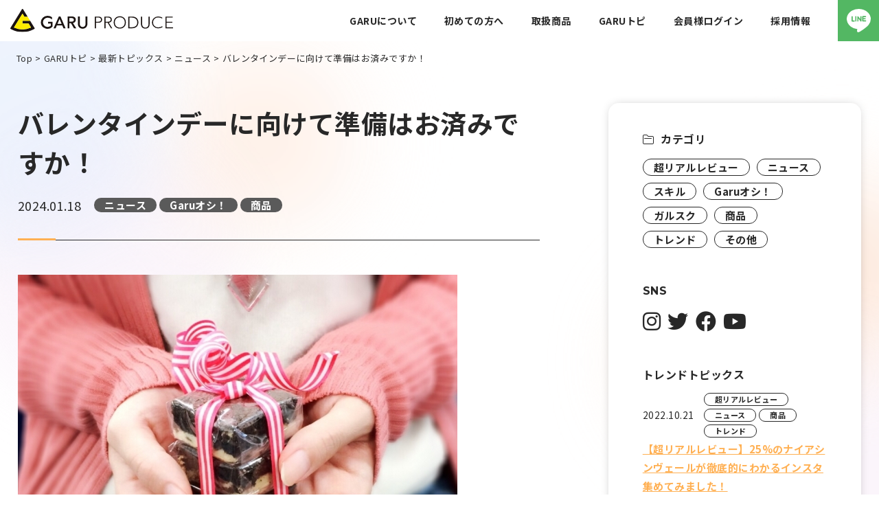

--- FILE ---
content_type: text/html; charset=UTF-8
request_url: https://www.garu.co.jp/202401186709
body_size: 15262
content:
<!DOCTYPE html>
<html lang="ja">
	<head>
		<meta charset="utf-8">
		<meta http-equiv="X-UA-Compatible" content="IE=edge">
		<meta name="viewport" content="width=device-width, initial-scale=1.0">
		<meta name="format-detection" content="telephone=no">
		<link rel="icon" type="image/png" href="https://www.garu.co.jp/wp/wp-content/themes/garu/assets/img/common/favicon.png">
		<link rel="apple-touch-icon" href="https://www.garu.co.jp/wp/wp-content/themes/garu/assets/img/common/apple-touch-icon.png" sizes="180x180">
		<title>バレンタインデーに向けて準備はお済みですか！ - 株式会社ガルプロデュース|美容ビジネス売上アップでサロン経営を改善 / 美容業務のための集客・商材・仕入・卸・代理店・講習会・V3ファンデーション・エステ・アイラッシュ・美容ビジネスの皆様へ。株式会社ガルプロデュース|美容ビジネス売上アップでサロン経営を改善 / 美容業務のための集客・商材・仕入・卸・代理店・講習会・V3ファンデーション・エステ・アイラッシュ・美容ビジネスの皆様へ。</title>
		
		<!-- All in One SEO 4.5.8 - aioseo.com -->
		<meta name="description" content="早くも来月にせまるバレンタインデー。 準備はいかがですか？ 大切な方へ向けてチョコの準備をしている方もいらっし" />
		<meta name="robots" content="max-image-preview:large" />
		<link rel="canonical" href="https://www.garu.co.jp/202401186709" />
		<meta name="generator" content="All in One SEO (AIOSEO) 4.5.8" />
		<meta property="og:locale" content="ja_JP" />
		<meta property="og:site_name" content="株式会社ガルプロデュース|美容ビジネス売上アップでサロン経営を改善 / 美容業務のための集客・商材・仕入・卸・代理店・講習会・V3ファンデーション・エステ・アイラッシュ・美容ビジネスの皆様へ。 - GARUProduce(ガルプロデュース)は、特に美容ビジネスを対象に、美容業務の売上アップする為の、集客方法・商材・仕入・卸・代理店・V3ファンデーション、技術講習、経営講習など、美容業界、エステサロン、アイラッシュなどサロン発展の為に、付加価値を向上する活動を行っています。" />
		<meta property="og:type" content="article" />
		<meta property="og:title" content="バレンタインデーに向けて準備はお済みですか！ - 株式会社ガルプロデュース|美容ビジネス売上アップでサロン経営を改善 / 美容業務のための集客・商材・仕入・卸・代理店・講習会・V3ファンデーション・エステ・アイラッシュ・美容ビジネスの皆様へ。" />
		<meta property="og:description" content="早くも来月にせまるバレンタインデー。 準備はいかがですか？ 大切な方へ向けてチョコの準備をしている方もいらっし" />
		<meta property="og:url" content="https://www.garu.co.jp/202401186709" />
		<meta property="og:image" content="https://www.garu.co.jp/wp/wp-content/uploads/2021/06/garu_of_ogp.png" />
		<meta property="og:image:secure_url" content="https://www.garu.co.jp/wp/wp-content/uploads/2021/06/garu_of_ogp.png" />
		<meta property="og:image:width" content="1200" />
		<meta property="og:image:height" content="630" />
		<meta property="article:published_time" content="2024-01-18T09:46:17+00:00" />
		<meta property="article:modified_time" content="2024-01-18T09:55:00+00:00" />
		<meta property="article:publisher" content="https://www.facebook.com/GARUProduce" />
		<meta property="article:author" content="https://www.facebook.com/GARUProduce/?ref=stream" />
		<meta name="twitter:card" content="summary_large_image" />
		<meta name="twitter:site" content="@garuproduce" />
		<meta name="twitter:title" content="バレンタインデーに向けて準備はお済みですか！ - 株式会社ガルプロデュース|美容ビジネス売上アップでサロン経営を改善 / 美容業務のための集客・商材・仕入・卸・代理店・講習会・V3ファンデーション・エステ・アイラッシュ・美容ビジネスの皆様へ。" />
		<meta name="twitter:description" content="早くも来月にせまるバレンタインデー。 準備はいかがですか？ 大切な方へ向けてチョコの準備をしている方もいらっし" />
		<meta name="twitter:creator" content="@garuproduce" />
		<meta name="twitter:image" content="https://www.garu.co.jp/wp/wp-content/uploads/2021/06/garu_of_ogp.png" />
		<script type="application/ld+json" class="aioseo-schema">
			{"@context":"https:\/\/schema.org","@graph":[{"@type":"BlogPosting","@id":"https:\/\/www.garu.co.jp\/202401186709#blogposting","name":"\u30d0\u30ec\u30f3\u30bf\u30a4\u30f3\u30c7\u30fc\u306b\u5411\u3051\u3066\u6e96\u5099\u306f\u304a\u6e08\u307f\u3067\u3059\u304b\uff01 - \u682a\u5f0f\u4f1a\u793e\u30ac\u30eb\u30d7\u30ed\u30c7\u30e5\u30fc\u30b9|\u7f8e\u5bb9\u30d3\u30b8\u30cd\u30b9\u58f2\u4e0a\u30a2\u30c3\u30d7\u3067\u30b5\u30ed\u30f3\u7d4c\u55b6\u3092\u6539\u5584 \/ \u7f8e\u5bb9\u696d\u52d9\u306e\u305f\u3081\u306e\u96c6\u5ba2\u30fb\u5546\u6750\u30fb\u4ed5\u5165\u30fb\u5378\u30fb\u4ee3\u7406\u5e97\u30fb\u8b1b\u7fd2\u4f1a\u30fbV3\u30d5\u30a1\u30f3\u30c7\u30fc\u30b7\u30e7\u30f3\u30fb\u30a8\u30b9\u30c6\u30fb\u30a2\u30a4\u30e9\u30c3\u30b7\u30e5\u30fb\u7f8e\u5bb9\u30d3\u30b8\u30cd\u30b9\u306e\u7686\u69d8\u3078\u3002","headline":"\u30d0\u30ec\u30f3\u30bf\u30a4\u30f3\u30c7\u30fc\u306b\u5411\u3051\u3066\u6e96\u5099\u306f\u304a\u6e08\u307f\u3067\u3059\u304b\uff01","author":{"@id":"https:\/\/www.garu.co.jp\/author\/garu_user#author"},"publisher":{"@id":"https:\/\/www.garu.co.jp\/#organization"},"image":{"@type":"ImageObject","url":"https:\/\/www.garu.co.jp\/wp\/wp-content\/uploads\/2024\/01\/vt2024_03.jpg","width":440,"height":440},"datePublished":"2024-01-18T18:46:17+09:00","dateModified":"2024-01-18T18:55:00+09:00","inLanguage":"ja","mainEntityOfPage":{"@id":"https:\/\/www.garu.co.jp\/202401186709#webpage"},"isPartOf":{"@id":"https:\/\/www.garu.co.jp\/202401186709#webpage"},"articleSection":"\u30cb\u30e5\u30fc\u30b9, Garu\u30aa\u30b7\uff01, \u5546\u54c1"},{"@type":"BreadcrumbList","@id":"https:\/\/www.garu.co.jp\/202401186709#breadcrumblist","itemListElement":[{"@type":"ListItem","@id":"https:\/\/www.garu.co.jp\/#listItem","position":1,"name":"\u5bb6"}]},{"@type":"Organization","@id":"https:\/\/www.garu.co.jp\/#organization","name":"\u682a\u5f0f\u4f1a\u793e\u30ac\u30eb\u30d7\u30ed\u30c7\u30e5\u30fc\u30b9","url":"https:\/\/www.garu.co.jp\/","logo":{"@type":"ImageObject","url":"https:\/\/www.garu.co.jp\/wp\/wp-content\/uploads\/2021\/06\/favicon.jpg","@id":"https:\/\/www.garu.co.jp\/202401186709\/#organizationLogo","width":60,"height":60,"caption":"garu"},"image":{"@id":"https:\/\/www.garu.co.jp\/#organizationLogo"},"sameAs":["https:\/\/www.facebook.com\/GARUProduce","https:\/\/twitter.com\/garuproduce","https:\/\/www.instagram.com\/garuproduce\/","https:\/\/www.youtube.com\/channel\/UCMWDDCkCgLotsD5mzsU7WkA"],"contactPoint":{"@type":"ContactPoint","telephone":"+81357705750","contactType":"Customer Support"}},{"@type":"Person","@id":"https:\/\/www.garu.co.jp\/author\/garu_user#author","url":"https:\/\/www.garu.co.jp\/author\/garu_user","name":"garu_user","image":{"@type":"ImageObject","@id":"https:\/\/www.garu.co.jp\/202401186709#authorImage","url":"https:\/\/secure.gravatar.com\/avatar\/f64bbf38c32881a69da692db8ff3a6b36bde1529993f11da51d53acd5e3bd8f5?s=96&d=mm&r=g","width":96,"height":96,"caption":"garu_user"},"sameAs":["https:\/\/www.facebook.com\/GARUProduce\/?ref=stream","@garuproduce"]},{"@type":"WebPage","@id":"https:\/\/www.garu.co.jp\/202401186709#webpage","url":"https:\/\/www.garu.co.jp\/202401186709","name":"\u30d0\u30ec\u30f3\u30bf\u30a4\u30f3\u30c7\u30fc\u306b\u5411\u3051\u3066\u6e96\u5099\u306f\u304a\u6e08\u307f\u3067\u3059\u304b\uff01 - \u682a\u5f0f\u4f1a\u793e\u30ac\u30eb\u30d7\u30ed\u30c7\u30e5\u30fc\u30b9|\u7f8e\u5bb9\u30d3\u30b8\u30cd\u30b9\u58f2\u4e0a\u30a2\u30c3\u30d7\u3067\u30b5\u30ed\u30f3\u7d4c\u55b6\u3092\u6539\u5584 \/ \u7f8e\u5bb9\u696d\u52d9\u306e\u305f\u3081\u306e\u96c6\u5ba2\u30fb\u5546\u6750\u30fb\u4ed5\u5165\u30fb\u5378\u30fb\u4ee3\u7406\u5e97\u30fb\u8b1b\u7fd2\u4f1a\u30fbV3\u30d5\u30a1\u30f3\u30c7\u30fc\u30b7\u30e7\u30f3\u30fb\u30a8\u30b9\u30c6\u30fb\u30a2\u30a4\u30e9\u30c3\u30b7\u30e5\u30fb\u7f8e\u5bb9\u30d3\u30b8\u30cd\u30b9\u306e\u7686\u69d8\u3078\u3002","description":"\u65e9\u304f\u3082\u6765\u6708\u306b\u305b\u307e\u308b\u30d0\u30ec\u30f3\u30bf\u30a4\u30f3\u30c7\u30fc\u3002 \u6e96\u5099\u306f\u3044\u304b\u304c\u3067\u3059\u304b\uff1f \u5927\u5207\u306a\u65b9\u3078\u5411\u3051\u3066\u30c1\u30e7\u30b3\u306e\u6e96\u5099\u3092\u3057\u3066\u3044\u308b\u65b9\u3082\u3044\u3089\u3063\u3057","inLanguage":"ja","isPartOf":{"@id":"https:\/\/www.garu.co.jp\/#website"},"breadcrumb":{"@id":"https:\/\/www.garu.co.jp\/202401186709#breadcrumblist"},"author":{"@id":"https:\/\/www.garu.co.jp\/author\/garu_user#author"},"creator":{"@id":"https:\/\/www.garu.co.jp\/author\/garu_user#author"},"image":{"@type":"ImageObject","url":"https:\/\/www.garu.co.jp\/wp\/wp-content\/uploads\/2024\/01\/vt2024_03.jpg","@id":"https:\/\/www.garu.co.jp\/202401186709\/#mainImage","width":440,"height":440},"primaryImageOfPage":{"@id":"https:\/\/www.garu.co.jp\/202401186709#mainImage"},"datePublished":"2024-01-18T18:46:17+09:00","dateModified":"2024-01-18T18:55:00+09:00"},{"@type":"WebSite","@id":"https:\/\/www.garu.co.jp\/#website","url":"https:\/\/www.garu.co.jp\/","name":"\u682a\u5f0f\u4f1a\u793e\u30ac\u30eb\u30d7\u30ed\u30c7\u30e5\u30fc\u30b9|\u7f8e\u5bb9\u30d3\u30b8\u30cd\u30b9\u58f2\u4e0a\u30a2\u30c3\u30d7\u3067\u30b5\u30ed\u30f3\u7d4c\u55b6\u3092\u6539\u5584 \/ \u7f8e\u5bb9\u696d\u52d9\u306e\u305f\u3081\u306e\u96c6\u5ba2\u30fb\u5546\u6750\u30fb\u4ed5\u5165\u30fb\u5378\u30fb\u4ee3\u7406\u5e97\u30fb\u8b1b\u7fd2\u4f1a\u30fbV3\u30d5\u30a1\u30f3\u30c7\u30fc\u30b7\u30e7\u30f3\u30fb\u30a8\u30b9\u30c6\u30fb\u30a2\u30a4\u30e9\u30c3\u30b7\u30e5\u30fb\u7f8e\u5bb9\u30d3\u30b8\u30cd\u30b9\u306e\u7686\u69d8\u3078\u3002","description":"GARUProduce(\u30ac\u30eb\u30d7\u30ed\u30c7\u30e5\u30fc\u30b9)\u306f\u3001\u7279\u306b\u7f8e\u5bb9\u30d3\u30b8\u30cd\u30b9\u3092\u5bfe\u8c61\u306b\u3001\u7f8e\u5bb9\u696d\u52d9\u306e\u58f2\u4e0a\u30a2\u30c3\u30d7\u3059\u308b\u70ba\u306e\u3001\u96c6\u5ba2\u65b9\u6cd5\u30fb\u5546\u6750\u30fb\u4ed5\u5165\u30fb\u5378\u30fb\u4ee3\u7406\u5e97\u30fbV3\u30d5\u30a1\u30f3\u30c7\u30fc\u30b7\u30e7\u30f3\u3001\u6280\u8853\u8b1b\u7fd2\u3001\u7d4c\u55b6\u8b1b\u7fd2\u306a\u3069\u3001\u7f8e\u5bb9\u696d\u754c\u3001\u30a8\u30b9\u30c6\u30b5\u30ed\u30f3\u3001\u30a2\u30a4\u30e9\u30c3\u30b7\u30e5\u306a\u3069\u30b5\u30ed\u30f3\u767a\u5c55\u306e\u70ba\u306b\u3001\u4ed8\u52a0\u4fa1\u5024\u3092\u5411\u4e0a\u3059\u308b\u6d3b\u52d5\u3092\u884c\u3063\u3066\u3044\u307e\u3059\u3002","inLanguage":"ja","publisher":{"@id":"https:\/\/www.garu.co.jp\/#organization"}}]}
		</script>
		<!-- All in One SEO -->

		<!-- This site uses the Google Analytics by MonsterInsights plugin v9.11.1 - Using Analytics tracking - https://www.monsterinsights.com/ -->
							<script src="//www.googletagmanager.com/gtag/js?id=G-X7VSNQWWXN"  data-cfasync="false" data-wpfc-render="false" type="text/javascript" async></script>
			<script data-cfasync="false" data-wpfc-render="false" type="text/javascript">
				var mi_version = '9.11.1';
				var mi_track_user = true;
				var mi_no_track_reason = '';
								var MonsterInsightsDefaultLocations = {"page_location":"https:\/\/www.garu.co.jp\/202401186709\/"};
								if ( typeof MonsterInsightsPrivacyGuardFilter === 'function' ) {
					var MonsterInsightsLocations = (typeof MonsterInsightsExcludeQuery === 'object') ? MonsterInsightsPrivacyGuardFilter( MonsterInsightsExcludeQuery ) : MonsterInsightsPrivacyGuardFilter( MonsterInsightsDefaultLocations );
				} else {
					var MonsterInsightsLocations = (typeof MonsterInsightsExcludeQuery === 'object') ? MonsterInsightsExcludeQuery : MonsterInsightsDefaultLocations;
				}

								var disableStrs = [
										'ga-disable-G-X7VSNQWWXN',
									];

				/* Function to detect opted out users */
				function __gtagTrackerIsOptedOut() {
					for (var index = 0; index < disableStrs.length; index++) {
						if (document.cookie.indexOf(disableStrs[index] + '=true') > -1) {
							return true;
						}
					}

					return false;
				}

				/* Disable tracking if the opt-out cookie exists. */
				if (__gtagTrackerIsOptedOut()) {
					for (var index = 0; index < disableStrs.length; index++) {
						window[disableStrs[index]] = true;
					}
				}

				/* Opt-out function */
				function __gtagTrackerOptout() {
					for (var index = 0; index < disableStrs.length; index++) {
						document.cookie = disableStrs[index] + '=true; expires=Thu, 31 Dec 2099 23:59:59 UTC; path=/';
						window[disableStrs[index]] = true;
					}
				}

				if ('undefined' === typeof gaOptout) {
					function gaOptout() {
						__gtagTrackerOptout();
					}
				}
								window.dataLayer = window.dataLayer || [];

				window.MonsterInsightsDualTracker = {
					helpers: {},
					trackers: {},
				};
				if (mi_track_user) {
					function __gtagDataLayer() {
						dataLayer.push(arguments);
					}

					function __gtagTracker(type, name, parameters) {
						if (!parameters) {
							parameters = {};
						}

						if (parameters.send_to) {
							__gtagDataLayer.apply(null, arguments);
							return;
						}

						if (type === 'event') {
														parameters.send_to = monsterinsights_frontend.v4_id;
							var hookName = name;
							if (typeof parameters['event_category'] !== 'undefined') {
								hookName = parameters['event_category'] + ':' + name;
							}

							if (typeof MonsterInsightsDualTracker.trackers[hookName] !== 'undefined') {
								MonsterInsightsDualTracker.trackers[hookName](parameters);
							} else {
								__gtagDataLayer('event', name, parameters);
							}
							
						} else {
							__gtagDataLayer.apply(null, arguments);
						}
					}

					__gtagTracker('js', new Date());
					__gtagTracker('set', {
						'developer_id.dZGIzZG': true,
											});
					if ( MonsterInsightsLocations.page_location ) {
						__gtagTracker('set', MonsterInsightsLocations);
					}
										__gtagTracker('config', 'G-X7VSNQWWXN', {"forceSSL":"true","link_attribution":"true"} );
										window.gtag = __gtagTracker;										(function () {
						/* https://developers.google.com/analytics/devguides/collection/analyticsjs/ */
						/* ga and __gaTracker compatibility shim. */
						var noopfn = function () {
							return null;
						};
						var newtracker = function () {
							return new Tracker();
						};
						var Tracker = function () {
							return null;
						};
						var p = Tracker.prototype;
						p.get = noopfn;
						p.set = noopfn;
						p.send = function () {
							var args = Array.prototype.slice.call(arguments);
							args.unshift('send');
							__gaTracker.apply(null, args);
						};
						var __gaTracker = function () {
							var len = arguments.length;
							if (len === 0) {
								return;
							}
							var f = arguments[len - 1];
							if (typeof f !== 'object' || f === null || typeof f.hitCallback !== 'function') {
								if ('send' === arguments[0]) {
									var hitConverted, hitObject = false, action;
									if ('event' === arguments[1]) {
										if ('undefined' !== typeof arguments[3]) {
											hitObject = {
												'eventAction': arguments[3],
												'eventCategory': arguments[2],
												'eventLabel': arguments[4],
												'value': arguments[5] ? arguments[5] : 1,
											}
										}
									}
									if ('pageview' === arguments[1]) {
										if ('undefined' !== typeof arguments[2]) {
											hitObject = {
												'eventAction': 'page_view',
												'page_path': arguments[2],
											}
										}
									}
									if (typeof arguments[2] === 'object') {
										hitObject = arguments[2];
									}
									if (typeof arguments[5] === 'object') {
										Object.assign(hitObject, arguments[5]);
									}
									if ('undefined' !== typeof arguments[1].hitType) {
										hitObject = arguments[1];
										if ('pageview' === hitObject.hitType) {
											hitObject.eventAction = 'page_view';
										}
									}
									if (hitObject) {
										action = 'timing' === arguments[1].hitType ? 'timing_complete' : hitObject.eventAction;
										hitConverted = mapArgs(hitObject);
										__gtagTracker('event', action, hitConverted);
									}
								}
								return;
							}

							function mapArgs(args) {
								var arg, hit = {};
								var gaMap = {
									'eventCategory': 'event_category',
									'eventAction': 'event_action',
									'eventLabel': 'event_label',
									'eventValue': 'event_value',
									'nonInteraction': 'non_interaction',
									'timingCategory': 'event_category',
									'timingVar': 'name',
									'timingValue': 'value',
									'timingLabel': 'event_label',
									'page': 'page_path',
									'location': 'page_location',
									'title': 'page_title',
									'referrer' : 'page_referrer',
								};
								for (arg in args) {
																		if (!(!args.hasOwnProperty(arg) || !gaMap.hasOwnProperty(arg))) {
										hit[gaMap[arg]] = args[arg];
									} else {
										hit[arg] = args[arg];
									}
								}
								return hit;
							}

							try {
								f.hitCallback();
							} catch (ex) {
							}
						};
						__gaTracker.create = newtracker;
						__gaTracker.getByName = newtracker;
						__gaTracker.getAll = function () {
							return [];
						};
						__gaTracker.remove = noopfn;
						__gaTracker.loaded = true;
						window['__gaTracker'] = __gaTracker;
					})();
									} else {
										console.log("");
					(function () {
						function __gtagTracker() {
							return null;
						}

						window['__gtagTracker'] = __gtagTracker;
						window['gtag'] = __gtagTracker;
					})();
									}
			</script>
							<!-- / Google Analytics by MonsterInsights -->
		<style id='wp-img-auto-sizes-contain-inline-css' type='text/css'>
img:is([sizes=auto i],[sizes^="auto," i]){contain-intrinsic-size:3000px 1500px}
/*# sourceURL=wp-img-auto-sizes-contain-inline-css */
</style>
<style id='wp-block-library-inline-css' type='text/css'>
:root{--wp-block-synced-color:#7a00df;--wp-block-synced-color--rgb:122,0,223;--wp-bound-block-color:var(--wp-block-synced-color);--wp-editor-canvas-background:#ddd;--wp-admin-theme-color:#007cba;--wp-admin-theme-color--rgb:0,124,186;--wp-admin-theme-color-darker-10:#006ba1;--wp-admin-theme-color-darker-10--rgb:0,107,160.5;--wp-admin-theme-color-darker-20:#005a87;--wp-admin-theme-color-darker-20--rgb:0,90,135;--wp-admin-border-width-focus:2px}@media (min-resolution:192dpi){:root{--wp-admin-border-width-focus:1.5px}}.wp-element-button{cursor:pointer}:root .has-very-light-gray-background-color{background-color:#eee}:root .has-very-dark-gray-background-color{background-color:#313131}:root .has-very-light-gray-color{color:#eee}:root .has-very-dark-gray-color{color:#313131}:root .has-vivid-green-cyan-to-vivid-cyan-blue-gradient-background{background:linear-gradient(135deg,#00d084,#0693e3)}:root .has-purple-crush-gradient-background{background:linear-gradient(135deg,#34e2e4,#4721fb 50%,#ab1dfe)}:root .has-hazy-dawn-gradient-background{background:linear-gradient(135deg,#faaca8,#dad0ec)}:root .has-subdued-olive-gradient-background{background:linear-gradient(135deg,#fafae1,#67a671)}:root .has-atomic-cream-gradient-background{background:linear-gradient(135deg,#fdd79a,#004a59)}:root .has-nightshade-gradient-background{background:linear-gradient(135deg,#330968,#31cdcf)}:root .has-midnight-gradient-background{background:linear-gradient(135deg,#020381,#2874fc)}:root{--wp--preset--font-size--normal:16px;--wp--preset--font-size--huge:42px}.has-regular-font-size{font-size:1em}.has-larger-font-size{font-size:2.625em}.has-normal-font-size{font-size:var(--wp--preset--font-size--normal)}.has-huge-font-size{font-size:var(--wp--preset--font-size--huge)}.has-text-align-center{text-align:center}.has-text-align-left{text-align:left}.has-text-align-right{text-align:right}.has-fit-text{white-space:nowrap!important}#end-resizable-editor-section{display:none}.aligncenter{clear:both}.items-justified-left{justify-content:flex-start}.items-justified-center{justify-content:center}.items-justified-right{justify-content:flex-end}.items-justified-space-between{justify-content:space-between}.screen-reader-text{border:0;clip-path:inset(50%);height:1px;margin:-1px;overflow:hidden;padding:0;position:absolute;width:1px;word-wrap:normal!important}.screen-reader-text:focus{background-color:#ddd;clip-path:none;color:#444;display:block;font-size:1em;height:auto;left:5px;line-height:normal;padding:15px 23px 14px;text-decoration:none;top:5px;width:auto;z-index:100000}html :where(.has-border-color){border-style:solid}html :where([style*=border-top-color]){border-top-style:solid}html :where([style*=border-right-color]){border-right-style:solid}html :where([style*=border-bottom-color]){border-bottom-style:solid}html :where([style*=border-left-color]){border-left-style:solid}html :where([style*=border-width]){border-style:solid}html :where([style*=border-top-width]){border-top-style:solid}html :where([style*=border-right-width]){border-right-style:solid}html :where([style*=border-bottom-width]){border-bottom-style:solid}html :where([style*=border-left-width]){border-left-style:solid}html :where(img[class*=wp-image-]){height:auto;max-width:100%}:where(figure){margin:0 0 1em}html :where(.is-position-sticky){--wp-admin--admin-bar--position-offset:var(--wp-admin--admin-bar--height,0px)}@media screen and (max-width:600px){html :where(.is-position-sticky){--wp-admin--admin-bar--position-offset:0px}}

/*# sourceURL=wp-block-library-inline-css */
</style><style id='global-styles-inline-css' type='text/css'>
:root{--wp--preset--aspect-ratio--square: 1;--wp--preset--aspect-ratio--4-3: 4/3;--wp--preset--aspect-ratio--3-4: 3/4;--wp--preset--aspect-ratio--3-2: 3/2;--wp--preset--aspect-ratio--2-3: 2/3;--wp--preset--aspect-ratio--16-9: 16/9;--wp--preset--aspect-ratio--9-16: 9/16;--wp--preset--color--black: #000000;--wp--preset--color--cyan-bluish-gray: #abb8c3;--wp--preset--color--white: #ffffff;--wp--preset--color--pale-pink: #f78da7;--wp--preset--color--vivid-red: #cf2e2e;--wp--preset--color--luminous-vivid-orange: #ff6900;--wp--preset--color--luminous-vivid-amber: #fcb900;--wp--preset--color--light-green-cyan: #7bdcb5;--wp--preset--color--vivid-green-cyan: #00d084;--wp--preset--color--pale-cyan-blue: #8ed1fc;--wp--preset--color--vivid-cyan-blue: #0693e3;--wp--preset--color--vivid-purple: #9b51e0;--wp--preset--gradient--vivid-cyan-blue-to-vivid-purple: linear-gradient(135deg,rgb(6,147,227) 0%,rgb(155,81,224) 100%);--wp--preset--gradient--light-green-cyan-to-vivid-green-cyan: linear-gradient(135deg,rgb(122,220,180) 0%,rgb(0,208,130) 100%);--wp--preset--gradient--luminous-vivid-amber-to-luminous-vivid-orange: linear-gradient(135deg,rgb(252,185,0) 0%,rgb(255,105,0) 100%);--wp--preset--gradient--luminous-vivid-orange-to-vivid-red: linear-gradient(135deg,rgb(255,105,0) 0%,rgb(207,46,46) 100%);--wp--preset--gradient--very-light-gray-to-cyan-bluish-gray: linear-gradient(135deg,rgb(238,238,238) 0%,rgb(169,184,195) 100%);--wp--preset--gradient--cool-to-warm-spectrum: linear-gradient(135deg,rgb(74,234,220) 0%,rgb(151,120,209) 20%,rgb(207,42,186) 40%,rgb(238,44,130) 60%,rgb(251,105,98) 80%,rgb(254,248,76) 100%);--wp--preset--gradient--blush-light-purple: linear-gradient(135deg,rgb(255,206,236) 0%,rgb(152,150,240) 100%);--wp--preset--gradient--blush-bordeaux: linear-gradient(135deg,rgb(254,205,165) 0%,rgb(254,45,45) 50%,rgb(107,0,62) 100%);--wp--preset--gradient--luminous-dusk: linear-gradient(135deg,rgb(255,203,112) 0%,rgb(199,81,192) 50%,rgb(65,88,208) 100%);--wp--preset--gradient--pale-ocean: linear-gradient(135deg,rgb(255,245,203) 0%,rgb(182,227,212) 50%,rgb(51,167,181) 100%);--wp--preset--gradient--electric-grass: linear-gradient(135deg,rgb(202,248,128) 0%,rgb(113,206,126) 100%);--wp--preset--gradient--midnight: linear-gradient(135deg,rgb(2,3,129) 0%,rgb(40,116,252) 100%);--wp--preset--font-size--small: 12px;--wp--preset--font-size--medium: 15px;--wp--preset--font-size--large: 16px;--wp--preset--font-size--x-large: 42px;--wp--preset--spacing--20: 0.44rem;--wp--preset--spacing--30: 0.67rem;--wp--preset--spacing--40: 1rem;--wp--preset--spacing--50: 1.5rem;--wp--preset--spacing--60: 2.25rem;--wp--preset--spacing--70: 3.38rem;--wp--preset--spacing--80: 5.06rem;--wp--preset--shadow--natural: 6px 6px 9px rgba(0, 0, 0, 0.2);--wp--preset--shadow--deep: 12px 12px 50px rgba(0, 0, 0, 0.4);--wp--preset--shadow--sharp: 6px 6px 0px rgba(0, 0, 0, 0.2);--wp--preset--shadow--outlined: 6px 6px 0px -3px rgb(255, 255, 255), 6px 6px rgb(0, 0, 0);--wp--preset--shadow--crisp: 6px 6px 0px rgb(0, 0, 0);}:where(.is-layout-flex){gap: 0.5em;}:where(.is-layout-grid){gap: 0.5em;}body .is-layout-flex{display: flex;}.is-layout-flex{flex-wrap: wrap;align-items: center;}.is-layout-flex > :is(*, div){margin: 0;}body .is-layout-grid{display: grid;}.is-layout-grid > :is(*, div){margin: 0;}:where(.wp-block-columns.is-layout-flex){gap: 2em;}:where(.wp-block-columns.is-layout-grid){gap: 2em;}:where(.wp-block-post-template.is-layout-flex){gap: 1.25em;}:where(.wp-block-post-template.is-layout-grid){gap: 1.25em;}.has-black-color{color: var(--wp--preset--color--black) !important;}.has-cyan-bluish-gray-color{color: var(--wp--preset--color--cyan-bluish-gray) !important;}.has-white-color{color: var(--wp--preset--color--white) !important;}.has-pale-pink-color{color: var(--wp--preset--color--pale-pink) !important;}.has-vivid-red-color{color: var(--wp--preset--color--vivid-red) !important;}.has-luminous-vivid-orange-color{color: var(--wp--preset--color--luminous-vivid-orange) !important;}.has-luminous-vivid-amber-color{color: var(--wp--preset--color--luminous-vivid-amber) !important;}.has-light-green-cyan-color{color: var(--wp--preset--color--light-green-cyan) !important;}.has-vivid-green-cyan-color{color: var(--wp--preset--color--vivid-green-cyan) !important;}.has-pale-cyan-blue-color{color: var(--wp--preset--color--pale-cyan-blue) !important;}.has-vivid-cyan-blue-color{color: var(--wp--preset--color--vivid-cyan-blue) !important;}.has-vivid-purple-color{color: var(--wp--preset--color--vivid-purple) !important;}.has-black-background-color{background-color: var(--wp--preset--color--black) !important;}.has-cyan-bluish-gray-background-color{background-color: var(--wp--preset--color--cyan-bluish-gray) !important;}.has-white-background-color{background-color: var(--wp--preset--color--white) !important;}.has-pale-pink-background-color{background-color: var(--wp--preset--color--pale-pink) !important;}.has-vivid-red-background-color{background-color: var(--wp--preset--color--vivid-red) !important;}.has-luminous-vivid-orange-background-color{background-color: var(--wp--preset--color--luminous-vivid-orange) !important;}.has-luminous-vivid-amber-background-color{background-color: var(--wp--preset--color--luminous-vivid-amber) !important;}.has-light-green-cyan-background-color{background-color: var(--wp--preset--color--light-green-cyan) !important;}.has-vivid-green-cyan-background-color{background-color: var(--wp--preset--color--vivid-green-cyan) !important;}.has-pale-cyan-blue-background-color{background-color: var(--wp--preset--color--pale-cyan-blue) !important;}.has-vivid-cyan-blue-background-color{background-color: var(--wp--preset--color--vivid-cyan-blue) !important;}.has-vivid-purple-background-color{background-color: var(--wp--preset--color--vivid-purple) !important;}.has-black-border-color{border-color: var(--wp--preset--color--black) !important;}.has-cyan-bluish-gray-border-color{border-color: var(--wp--preset--color--cyan-bluish-gray) !important;}.has-white-border-color{border-color: var(--wp--preset--color--white) !important;}.has-pale-pink-border-color{border-color: var(--wp--preset--color--pale-pink) !important;}.has-vivid-red-border-color{border-color: var(--wp--preset--color--vivid-red) !important;}.has-luminous-vivid-orange-border-color{border-color: var(--wp--preset--color--luminous-vivid-orange) !important;}.has-luminous-vivid-amber-border-color{border-color: var(--wp--preset--color--luminous-vivid-amber) !important;}.has-light-green-cyan-border-color{border-color: var(--wp--preset--color--light-green-cyan) !important;}.has-vivid-green-cyan-border-color{border-color: var(--wp--preset--color--vivid-green-cyan) !important;}.has-pale-cyan-blue-border-color{border-color: var(--wp--preset--color--pale-cyan-blue) !important;}.has-vivid-cyan-blue-border-color{border-color: var(--wp--preset--color--vivid-cyan-blue) !important;}.has-vivid-purple-border-color{border-color: var(--wp--preset--color--vivid-purple) !important;}.has-vivid-cyan-blue-to-vivid-purple-gradient-background{background: var(--wp--preset--gradient--vivid-cyan-blue-to-vivid-purple) !important;}.has-light-green-cyan-to-vivid-green-cyan-gradient-background{background: var(--wp--preset--gradient--light-green-cyan-to-vivid-green-cyan) !important;}.has-luminous-vivid-amber-to-luminous-vivid-orange-gradient-background{background: var(--wp--preset--gradient--luminous-vivid-amber-to-luminous-vivid-orange) !important;}.has-luminous-vivid-orange-to-vivid-red-gradient-background{background: var(--wp--preset--gradient--luminous-vivid-orange-to-vivid-red) !important;}.has-very-light-gray-to-cyan-bluish-gray-gradient-background{background: var(--wp--preset--gradient--very-light-gray-to-cyan-bluish-gray) !important;}.has-cool-to-warm-spectrum-gradient-background{background: var(--wp--preset--gradient--cool-to-warm-spectrum) !important;}.has-blush-light-purple-gradient-background{background: var(--wp--preset--gradient--blush-light-purple) !important;}.has-blush-bordeaux-gradient-background{background: var(--wp--preset--gradient--blush-bordeaux) !important;}.has-luminous-dusk-gradient-background{background: var(--wp--preset--gradient--luminous-dusk) !important;}.has-pale-ocean-gradient-background{background: var(--wp--preset--gradient--pale-ocean) !important;}.has-electric-grass-gradient-background{background: var(--wp--preset--gradient--electric-grass) !important;}.has-midnight-gradient-background{background: var(--wp--preset--gradient--midnight) !important;}.has-small-font-size{font-size: var(--wp--preset--font-size--small) !important;}.has-medium-font-size{font-size: var(--wp--preset--font-size--medium) !important;}.has-large-font-size{font-size: var(--wp--preset--font-size--large) !important;}.has-x-large-font-size{font-size: var(--wp--preset--font-size--x-large) !important;}
/*# sourceURL=global-styles-inline-css */
</style>

<style id='classic-theme-styles-inline-css' type='text/css'>
/*! This file is auto-generated */
.wp-block-button__link{color:#fff;background-color:#32373c;border-radius:9999px;box-shadow:none;text-decoration:none;padding:calc(.667em + 2px) calc(1.333em + 2px);font-size:1.125em}.wp-block-file__button{background:#32373c;color:#fff;text-decoration:none}
/*# sourceURL=/wp-includes/css/classic-themes.min.css */
</style>
<link rel='stylesheet' id='wp-block-image-css' href='https://www.garu.co.jp/wp/wp-includes/blocks/image/style.min.css?ver=6.9' type='text/css' media='all' />
<link rel='stylesheet' id='wp-block-image-theme-css' href='https://www.garu.co.jp/wp/wp-includes/blocks/image/theme.min.css?ver=6.9' type='text/css' media='all' />
<link rel='stylesheet' id='wp-block-spacer-css' href='https://www.garu.co.jp/wp/wp-includes/blocks/spacer/style.min.css?ver=6.9' type='text/css' media='all' />
<script type="text/javascript" src="https://www.garu.co.jp/wp/wp-content/plugins/google-analytics-for-wordpress/assets/js/frontend-gtag.min.js?ver=9.11.1" id="monsterinsights-frontend-script-js" async="async" data-wp-strategy="async"></script>
<script data-cfasync="false" data-wpfc-render="false" type="text/javascript" id='monsterinsights-frontend-script-js-extra'>/* <![CDATA[ */
var monsterinsights_frontend = {"js_events_tracking":"true","download_extensions":"doc,pdf,ppt,zip,xls,docx,pptx,xlsx","inbound_paths":"[{\"path\":\"\\\/go\\\/\",\"label\":\"affiliate\"},{\"path\":\"\\\/recommend\\\/\",\"label\":\"affiliate\"}]","home_url":"https:\/\/www.garu.co.jp","hash_tracking":"false","v4_id":"G-X7VSNQWWXN"};/* ]]> */
</script>
<link rel='shortlink' href='https://www.garu.co.jp/?p=6709' />
<style id="wpforms-css-vars-root">
				:root {
					--wpforms-field-border-radius: 3px;
--wpforms-field-background-color: #ffffff;
--wpforms-field-border-color: rgba( 0, 0, 0, 0.25 );
--wpforms-field-text-color: rgba( 0, 0, 0, 0.7 );
--wpforms-label-color: rgba( 0, 0, 0, 0.85 );
--wpforms-label-sublabel-color: rgba( 0, 0, 0, 0.55 );
--wpforms-label-error-color: #d63637;
--wpforms-button-border-radius: 3px;
--wpforms-button-background-color: #066aab;
--wpforms-button-text-color: #ffffff;
--wpforms-page-break-color: #066aab;
--wpforms-field-size-input-height: 43px;
--wpforms-field-size-input-spacing: 15px;
--wpforms-field-size-font-size: 16px;
--wpforms-field-size-line-height: 19px;
--wpforms-field-size-padding-h: 14px;
--wpforms-field-size-checkbox-size: 16px;
--wpforms-field-size-sublabel-spacing: 5px;
--wpforms-field-size-icon-size: 1;
--wpforms-label-size-font-size: 16px;
--wpforms-label-size-line-height: 19px;
--wpforms-label-size-sublabel-font-size: 14px;
--wpforms-label-size-sublabel-line-height: 17px;
--wpforms-button-size-font-size: 17px;
--wpforms-button-size-height: 41px;
--wpforms-button-size-padding-h: 15px;
--wpforms-button-size-margin-top: 10px;

				}
			</style>		<link rel="stylesheet" href="https://www.garu.co.jp/wp/wp-content/themes/garu/assets/css/style.css">

		<!-- Global site tag (gtag.js) - Google Ads: 1068080277 -->
		<script async src="https://www.googletagmanager.com/gtag/js?id=AW-1068080277">
		</script>
		<script>
			window.dataLayer = window.dataLayer || [];
			function gtag(){dataLayer.push(arguments);}
			gtag('js', new Date());

			gtag('config', 'AW-1068080277');
		</script>

<!-- Google Tag Manager -->
			<script>(function(w,d,s,l,i){w[l]=w[l]||[];w[l].push({'gtm.start':
			new Date().getTime(),event:'gtm.js'});var f=d.getElementsByTagName(s)[0],
			j=d.createElement(s),dl=l!='dataLayer'?'&l='+l:'';j.async=true;j.src=
			'https://www.googletagmanager.com/gtm.js?id='+i+dl;f.parentNode.insertBefore(j,f);
			})(window,document,'script','dataLayer','GTM-NDQNRNG');</script>
			<!-- End Google Tag Manager -->
	</head>

	<body class="top">
		<!-- Google Tag Manager (noscript) -->
		<noscript><iframe src="https://www.googletagmanager.com/ns.html?id=GTM-NDQNRNG"
		height="0" width="0" style="display:none;visibility:hidden"></iframe></noscript>
		<!-- End Google Tag Manager (noscript) -->
		<div id="wrap">

			<div id="header">
				<div class="inner">
					<div id="h_logo">
						<h1>
							<a href="/">
								<img src="https://www.garu.co.jp/wp/wp-content/themes/garu/assets/img/common/logo.svg" alt="ガルプロデュース">
							</a>
						</h1>
					</div>
					<div id="h_nav">
						<nav class="h_nav_in">
							<ul>
								<li class="_has_child"><span><a href="/aboutus" class="nolink"><span>GARUについて</span></a>
										<button class="btn_toggle" type="button"></button></span>
									<ul class="_size_m">
										<li><a href="/aboutus/philosophy">企業理念</a></li>
										<li><a href="/aboutus/message">メッセージ</a></li>
										<li><a href="/aboutus/service">サービスについて</a></li>
										<li><a href="/aboutus/logo">ロゴについて</a></li>
										<li><a href="/aboutus/company">会社概要</a></li>
									</ul>
								</li>
								<li><a href="/beginner/"><span>初めての方へ</span></a></li>
								<li><a href="/products/"><span>取扱商品</span></a></li>
								<li class="_has_child"><span><a href="/garutopi/"><span>GARUトピ</span></a>
										<button class="btn_toggle" type="button"></button></span>
									<ul>
										<li><a href="/category/news/">ニュース</a></li>
										<li><a href="/category/seminar/">講習会／セミナー情報</a></li>
										<li><a href="/media/">メディア掲載情報</a></li>
									</ul>
								</li>
								<li><a href="https://www.garu-member.tokyo" target="_blank" class="head_cta"><span>会員様ログイン</span></a></li>

								<li class="_has_child"><span><a href="/recruit/"><span>採用情報</span></a>
										<button class="btn_toggle" type="button"></button></span>
									<ul class="_size_l">
										<li><a href="/recruit/subcontracting">業務委託</a></li>
										<li><a href="/recruit/office-staff-part">募集要項(事務スタッフ・パート)</a></li>
										<li><a href="/recruit/planning-sales">募集要項(企画営業)</a></li>
									</ul>
								</li>
							</ul><span id="slide-line"></span>
						</nav>
					</div>
					<div id="h_btn_group">
						<div class="h_mail_link">
							<a href="https://line.me/R/ti/p/%40vex9109x" target="_blank"><img src="https://www.garu.co.jp/wp/wp-content/themes/garu/assets/img/common/icon_line.svg" alt="お問い合わせ"></a>
						</div>
						<div id="btmMenu">
							<button type="button"><span class="border"></span><span class="border"></span><span class="border"></span></button>
						</div>
					</div>
				</div>
			</div>

								<div class="breadcrumb">
				<!-- Breadcrumb NavXT 6.6.0 -->
<span property="itemListElement" typeof="ListItem"><a property="item" typeof="WebPage" title="Go to 株式会社ガルプロデュース|美容ビジネス売上アップでサロン経営を改善 / 美容業務のための集客・商材・仕入・卸・代理店・講習会・V3ファンデーション・エステ・アイラッシュ・美容ビジネスの皆様へ。." href="https://www.garu.co.jp" class="home" ><span property="name">Top</span></a><meta property="position" content="1"></span> &gt; <span property="itemListElement" typeof="ListItem"><a property="item" typeof="WebPage" title="Go to GARUトピ." href="https://www.garu.co.jp/garutopi" class="post post-page" ><span property="name">GARUトピ</span></a><meta property="position" content="2"></span> &gt; <span property="itemListElement" typeof="ListItem"><a property="item" typeof="WebPage" title="Go to 最新トピックス." href="https://www.garu.co.jp/garutopi/topics" class="post-root post post-post" ><span property="name">最新トピックス</span></a><meta property="position" content="3"></span> &gt; <span property="itemListElement" typeof="ListItem"><a property="item" typeof="WebPage" title="Go to the ニュース category archives." href="https://www.garu.co.jp/category/news" class="taxonomy category" ><span property="name">ニュース</span></a><meta property="position" content="4"></span> &gt; <span property="itemListElement" typeof="ListItem"><span property="name" class="post post-post current-item">バレンタインデーに向けて準備はお済みですか！</span><meta property="url" content="https://www.garu.co.jp/202401186709"><meta property="position" content="5"></span>			</div>
					
<div class="layout_2cos_wrap">

  <div class="layout_2cos">
    <div id="main">

      
      <article class="singlepost _seminar">
        <div class="post_head">
          <h1 class="ttl">バレンタインデーに向けて準備はお済みですか！</h1>
          <div class="p_meta">
            <div class="date">2024.01.18</div>
                        <div class="meta">
              <a href="https://www.garu.co.jp/category/news">ニュース</a><a href="https://www.garu.co.jp/category/garu-oshi">Garuオシ！</a><a href="https://www.garu.co.jp/category/product">商品</a>            </div>
                      </div>
        </div>

        
        <div class="post_body">
          <div class="post_content">


            
              
              
<figure class="wp-block-image size-full"><img fetchpriority="high" decoding="async" width="640" height="440" src="https://www.garu.co.jp/wp/wp-content/uploads/2024/01/883454_s.jpg" alt="" class="wp-image-6708" srcset="https://www.garu.co.jp/wp/wp-content/uploads/2024/01/883454_s.jpg 640w, https://www.garu.co.jp/wp/wp-content/uploads/2024/01/883454_s-380x261.jpg 380w, https://www.garu.co.jp/wp/wp-content/uploads/2024/01/883454_s-340x234.jpg 340w, https://www.garu.co.jp/wp/wp-content/uploads/2024/01/883454_s-290x199.jpg 290w" sizes="(max-width: 640px) 100vw, 640px" /></figure>



早くも来月にせまるバレンタインデー。<br/>
準備はいかがですか？<br/>
大切な方へ向けてチョコの準備をしている方もいらっしゃるかと思います。<br/><br/>
またチョコレートやギフトを準備することばかりに気がいっている！なんてことはないでしょうか。<br/><br/>
バレンタインデーに向けて、ぜひご準備いただきたいガルプロデュースのおススメ美容商材をご提案いたします！！<br/><br/><br/><br/>

<b><span style="background-color:#ffccff;">☆まずは大切な方へ、美容商材のプレゼント！</span></b><br/><br/>
最近は、男性のスキンケアニーズも高くなり、保湿ケア、シワ対策シワ改善が人気です。<br/><br/><br/>
<b><span style="background-color:#ffffcc;">【おすすめ①】マルミミネラルミスト</span></b><br/><br/>
使ううちに気が付いたらふっくらもっちりお肌に!!!<br/>
あらゆる肌トラブルの化粧水として使用できます。<br/><br/>
<img decoding="async" src="https://www.garu.co.jp/wp/wp-content/uploads/2023/02/ic_MarUmi01-380x380.jpg"><br/><br/><br/>
<b><span style="background-color:#ffffcc;">【おすすめ②】idエクソボール</span></b><br/><br/>
ターンオーバーを正常化させて、ニキビや乾燥などの肌トラブル改善、エイジングケアに効果あり！<br/><br/>
<img decoding="async" src="https://www.garu.co.jp/wp/wp-content/uploads/2023/09/id_exoball_01-380x380.jpg"><br/><br/><br/>



ギフトの準備はできたけれど、<br/>
自分のお肌は冬の乾燥などで調子がイマイチ…。<br/>
そんな方！スペシャルケアで、うる艶の美肌をバレンタインまでに目指しませんか。<br/><br/>
<b><span style="background-color:#ffccff;">バレンタイン直前の簡単緊急ケア！</span></b><br/><br/>
<b>☆☆サボらず3日やれば結果が出る☆☆</b><br/><br/>
この組み合わせでどんどんお肌の調子が良くなっていると沢山のお声をいただいております！！<br/><br/>
<b><span style="background-color:#ffffcc;">①idエクソボール</span></b><br/>
<b><span style="background-color:#ffffcc;">②VSPIC</span></b><br/><br/>
VSPICは、肌の角層すみずみまでビタミンCを届ける、パワフルなビタミン美容液。<br/><br/>
<img decoding="async" src="https://www.garu.co.jp/wp/wp-content/uploads/2023/08/ic_vspic_01-380x380.jpg"><br/><br/><br/>
またいい香りを嗅ぐと、何となく幸せな気分になりますよね。<br/>
実は香りには、気持ちをリラックスさせる効果だけでなく、<b><span style="background-color:#ffccff;">美容効果</span></b>もあると言われてます。<br/><br/>

中でもバラの香りは古代から、ストレスや緊張感を和らげる作用、皮膚のバリア機能の低下を防ぎ、肌をよい状態に保つなどといわれ、世界中の女性たちに愛されてきました。<br/><br/>
ほんのりふわっと広がる、品の良いローズの香りを今から取り入れてみませんか？<br/><br/>

<b><span style="background-color:#ffffcc;">☆LOA OIL　ラテローズ</span></b><br/><br/>
ロアオイルは、ボディ・ヘアー・ハンド ネイルケア、フレグランスとして使用できる、天然由来のオイル。<br/>
華麗で品のあるセンティフォリアローズの香りがほのかに持続します。<br/><br/>
<img decoding="async" src="https://www.garu.co.jp/wp/wp-content/uploads/2024/01/ic_loa6_380.jpg"><br/><br/><br/>
<b><span style="background-color:#ffffcc;">☆SOSUIシャンプー</span></b><br/><br/>
ソスイに導きながらダメージを修復する、ダメージ毛に特化したシャンプー。<br/>
白檀とローズの上品な香りが女性ホルモンを活性化。<br/>
しっとりまとまるウルツヤ髪へ導きます！<br/><br/>
<img decoding="async" src="https://www.garu.co.jp/wp/wp-content/uploads/2024/01/ic_sosuish_380.jpg"><br/><br/><br/>
その他、商品に関するご報告、ご質問などなど、ぜひ担当営業またはお問い合わせLINEまでご連絡お待ちしております！<br/><br/>
素敵なバレンタインデーをお迎えください。<br/><br/>



<div style="height:100px" aria-hidden="true" class="wp-block-spacer"></div>
            
          </div>
        </div>
        <div class="post_footer">

          <div class="share">
            <ul>
              <li>
                <a class="sharebtn sh_twitter" href="//twitter.com/intent/tweet?text=%E3%83%90%E3%83%AC%E3%83%B3%E3%82%BF%E3%82%A4%E3%83%B3%E3%83%87%E3%83%BC%E3%81%AB%E5%90%91%E3%81%91%E3%81%A6%E6%BA%96%E5%82%99%E3%81%AF%E3%81%8A%E6%B8%88%E3%81%BF%E3%81%A7%E3%81%99%E3%81%8B%EF%BC%81&https%3A%2F%2Fwww.garu.co.jp%2F202401186709&url=https%3A%2F%2Fwww.garu.co.jp%2F202401186709" target="_blank" title="Twitterでシェアする">
                  <i class="fab fa-twitter"></i>ツイート
                </a>
              </li>
              <li>
                <a class="sharebtn sh_facebook" href="//www.facebook.com/sharer.php?u=https%3A%2F%2Fwww.garu.co.jp%2F202401186709&t=%E3%83%90%E3%83%AC%E3%83%B3%E3%82%BF%E3%82%A4%E3%83%B3%E3%83%87%E3%83%BC%E3%81%AB%E5%90%91%E3%81%91%E3%81%A6%E6%BA%96%E5%82%99%E3%81%AF%E3%81%8A%E6%B8%88%E3%81%BF%E3%81%A7%E3%81%99%E3%81%8B%EF%BC%81" target="_blank" title="facebookでシェアする">
                  <i class="fab fa-facebook-f"></i>シェアする
                </a>
              </li>
              <li>
                <a class="sharebtn sh_line" href="//timeline.line.me/social-plugin/share?url=https%3A%2F%2Fwww.garu.co.jp%2F202401186709" target="_blank" title="LINEでシェアする">
                  <i cla<i class="fab fa-line"></i>シェアする
                </a>
              </li>
            </ul>
          </div>

                    <div class="post_links">
                        <a class="link_prev" href="https://www.garu.co.jp/202401176700"><i class="fal fa-chevron-left"></i>前の記事へ</a>
            
                        <a class="link_next" href="https://www.garu.co.jp/202401256742">次の記事へ<i class="fal fa-chevron-right"></i></a>
                      </div>
          
          <div class="btnarea">
            <a class="btn_archive" href="/garutopi/topics"><i class="fas fa-caret-left"></i>一覧へ戻る</a>
          </div>
        </div>
      </article>

      

    </div>


    <div id="sidebar">
  <div class="s_outer">

    <div class="s_category s_column">
      <h3 class="ttl"><i class="fal fa-folder"></i>カテゴリ</h3>
      <div class="tagcloud">
        <a href="https://www.garu.co.jp/category/news/realreview">超リアルレビュー</a><a href="https://www.garu.co.jp/category/news">ニュース</a><a href="https://www.garu.co.jp/category/skill">スキル</a><a href="https://www.garu.co.jp/category/garu-oshi">Garuオシ！</a><a href="https://www.garu.co.jp/category/seminar">ガルスク</a><a href="https://www.garu.co.jp/category/product">商品</a><a href="https://www.garu.co.jp/category/trend">トレンド</a><a href="https://www.garu.co.jp/category/other">その他</a>      </div>
    </div>

    <div class="s_sns s_column">
      <h3 class="ttl _montserrat">SNS</h3>

      <div class="sns_link">
  <ul>
    <li><a class="_insta" href="https://www.instagram.com/garuproduce/" target="_blank"><i class="fab fa-instagram"></i></a></li>
    <li><a class="_tw" href="https://twitter.com/garuproduce" target="_blank"><i class="fab fa-twitter"></i></a></li>
    <li><a class="_fb" href="https://www.facebook.com/GARUProduce" target="_blank"><i class="fab fa-facebook"></i></a></li>
    <li><a class="_yt" href="https://www.youtube.com/channel/UCMWDDCkCgLotsD5mzsU7WkA"  target="_blank"><i class="fab fa-youtube"></i></a></li>
  </ul>
</div>

    </div>

    
    <div class="s_trend s_column">
      <h3 class="ttl">トレンドトピックス</h3>
      <div class="topic_arv">
        <div class="t_post_wrap">

          
          <article class="post">
            <div class="p_meta">
              <div class="date">2022.10.21</div>

                            <div class="meta02">
                <a href="https://www.garu.co.jp/category/news/realreview">超リアルレビュー</a><a href="https://www.garu.co.jp/category/news">ニュース</a><a href="https://www.garu.co.jp/category/product">商品</a><a href="https://www.garu.co.jp/category/trend">トレンド</a>              </div>
              
            </div>
            <div class="p_ttl"><a href="https://www.garu.co.jp/202210214157">【超リアルレビュー】25%のナイアシンヴェールが徹底的にわかるインスタ集めてみました！</a></div>
          </article>

          
          <article class="post">
            <div class="p_meta">
              <div class="date">2022.10.20</div>

                            <div class="meta02">
                <a href="https://www.garu.co.jp/category/news">ニュース</a><a href="https://www.garu.co.jp/category/product">商品</a><a href="https://www.garu.co.jp/category/trend">トレンド</a>              </div>
              
            </div>
            <div class="p_ttl"><a href="https://www.garu.co.jp/202210204193">デンキバリブラシ®2.0 +ボディが【2022年度グッドデザイン賞】を受賞</a></div>
          </article>

          
          <article class="post">
            <div class="p_meta">
              <div class="date">2022.10.15</div>

                            <div class="meta02">
                <a href="https://www.garu.co.jp/category/news">ニュース</a><a href="https://www.garu.co.jp/category/trend">トレンド</a>              </div>
              
            </div>
            <div class="p_ttl"><a href="https://www.garu.co.jp/202210154110">白髪が減って肌荒れも改善！？寝かせ玄米で「菌活」</a></div>
          </article>

          
          <article class="post">
            <div class="p_meta">
              <div class="date">2022.06.16</div>

                            <div class="meta02">
                <a href="https://www.garu.co.jp/category/news">ニュース</a><a href="https://www.garu.co.jp/category/trend">トレンド</a><a href="https://www.garu.co.jp/category/other">その他</a>              </div>
              
            </div>
            <div class="p_ttl"><a href="https://www.garu.co.jp/202206163435">ビューティーワールドジャパン（展示会）の費用・成果ガチレポート</a></div>
          </article>

          
          <article class="post">
            <div class="p_meta">
              <div class="date">2022.06.09</div>

                            <div class="meta02">
                <a href="https://www.garu.co.jp/category/news/realreview">超リアルレビュー</a><a href="https://www.garu.co.jp/category/news">ニュース</a><a href="https://www.garu.co.jp/category/product">商品</a><a href="https://www.garu.co.jp/category/trend">トレンド</a>              </div>
              
            </div>
            <div class="p_ttl"><a href="https://www.garu.co.jp/202206093371">【超リアルレビュー】ステラ脱毛器の違いが徹底的にわかるインスタ集めてみました！</a></div>
          </article>

          
          <article class="post">
            <div class="p_meta">
              <div class="date">2022.03.04</div>

                            <div class="meta02">
                <a href="https://www.garu.co.jp/category/news">ニュース</a><a href="https://www.garu.co.jp/category/product">商品</a><a href="https://www.garu.co.jp/category/trend">トレンド</a>              </div>
              
            </div>
            <div class="p_ttl"><a href="https://www.garu.co.jp/202203042860">潤いで包み込む「ナイアシン＊ヴェール」マクアケで今日からスタート！</a></div>
          </article>

          
        </div>
      </div>
      <div class="btnarea"><a class="btn_style01" href="/category/trend">もっと見る<i class="fas fa-arrow-right"></i></a></div>
    </div>

    
  </div>
</div>

  </div>
</div>


<aside id="support">
  <div class="inner">
    <h2 class="ttl"><span>ガルプロデュースの<br>サポートを受ける</span></h2>
    <div class="flex">
      <div class="box _signup">
        <div class="b_in">
          <h3 class="b_title _montserrat">SIGN UP</h3>
          <p>会員限定商品が多数！特別価格でお得に購入いただけます。<br>イチオシの商品たちがサロンサービスを強力サポート</p>
          <div class="btnarea">
            <a href="/beginner#register" class="btn_signup footer_cta" onclick="gtag('event', 'click', {'event_category': 'register', 'event_label': 'footer'});">新規会員登録<i class="fas fa-arrow-right"></i></a>
          </div>
        </div>
      </div>
      <div class="box _line">
        <div class="b_in">
          <h3 class="b_title _montserrat">LINE</h3>
          <p>知ってトクする耳寄り情報を配信！<br>商品のことからお悩み相談まで、なんでも承ります！</p>
          <div class="btnarea">
            <a class="btn_line" href="https://line.me/R/ti/p/%40vex9109x" target="_blank">LINEで聞く<i class="fas fa-arrow-right"></i></a>
          </div>
        </div>
      </div>
    </div>
  </div>
</aside>

<footer id="footer">
  <div class="inner">
    <div class="left">
      <div class="ft_logo"><a href="/"><img src="https://www.garu.co.jp/wp/wp-content/themes/garu/assets/img/common/ft_logo.svg" alt="ガルプロデュース"></a></div>

      <div class="sns_link">
  <ul>
    <li><a class="_insta" href="https://www.instagram.com/garuproduce/" target="_blank"><i class="fab fa-instagram"></i></a></li>
    <li><a class="_tw" href="https://twitter.com/garuproduce" target="_blank"><i class="fab fa-twitter"></i></a></li>
    <li><a class="_fb" href="https://www.facebook.com/GARUProduce" target="_blank"><i class="fab fa-facebook"></i></a></li>
    <li><a class="_yt" href="https://www.youtube.com/channel/UCMWDDCkCgLotsD5mzsU7WkA"  target="_blank"><i class="fab fa-youtube"></i></a></li>
  </ul>
</div>

      <div class="copy">
        <p>Copyright (C) Garu Produce Co..Ltd. All Rights Reserved.</p>
      </div>
    </div>
    <div class="right">
      <div class="flex">
        <div class="box">
          <ul class="ft_link">
            <li class="_has_child"><span><a href="/aboutus" class="nolink">GARUについて</a>
                <button class="btn_toggle" type="button"></button></span>
              <ul>
                <li><a href="/aboutus/philosophy">企業理念</a></li>
                <li><a href="/aboutus/message">メッセージ</a></li>
                <li><a href="/aboutus/service">サービスについて</a></li>
                <li><a href="/aboutus/company">会社概要</a></li>
              </ul>
            </li>
          </ul>
        </div>
        <div class="box">
          <ul class="ft_link">
            <li class="_has_child"><span><a href="/garutopi">GARUトピ</a>
                <button class="btn_toggle" type="button"></button></span>
              <ul>
                <li><a href="/category/news">ニュース</a></li>
                <li><a href="/category/seminar">講習会／セミナー情報</a></li>
                <li><a href="/media">メディア掲載情報</a></li>
              </ul>
            </li>
          </ul>
        </div>
        <div class="box">
          <ul class="ft_link">
            <li><a href="/beginner">初めての方へ</a></li>
            <li><a href="/products">取扱商品</a></li>
            <li><a href="/faq">よくあるご質問</a></li>
            <li><a href="/recruit">採用情報</a></li>
          </ul>
        </div>
        <div class="box">
          <ul class="ft_link">
            <li><a href="https://www.garu-member.tokyo" target="_blank">会員登録 / 会員様ログイン</a></li>
            <li><a href="/contact">メールお問い合わせ</a></li>
            <!-- <li><a href="/sitemap">サイトマップ</a></li> -->
            <!-- <li><a href="/site-policy/">サイトポリシー</a></li> -->
            <li><a href="/privacy-policy">プライバシーポリシー</a></li>
          </ul>
        </div>
      </div>
    </div>
  </div>
</footer>

<div id="fixedFtBtn">
  <ul>
    <li><a href="/beginner#register" class=sp_cta01 onclick="gtag('event', 'click', {'event_category': 'register', 'event_label': 'sp'});"><i class="fas fa-user"></i>新規会員登録</a></li>
    <li><a href="/category/seminar" target="_blank" class=sp_cta02><i class="fas fa-chalkboard-teacher"></i>講習情報</a></li>
    <li><a href="https://www.garu-member.tokyo" target="_blank" class=sp_cta03><i class="fas fa-user-unlock"></i>会員ログイン</a></li>
  </ul>
</div>

</div>
<script src="https://ajax.googleapis.com/ajax/libs/jquery/3.5.1/jquery.min.js"></script>
<script src="https://cdnjs.cloudflare.com/ajax/libs/gsap/3.4.2/gsap.min.js"></script>
<script src="https://cdnjs.cloudflare.com/ajax/libs/gsap/3.4.2/ScrollTrigger.min.js"></script>
<script type="text/javascript" src="//cdn.jsdelivr.net/npm/slick-carousel@1.8.1/slick/slick.min.js"></script>
<script src="https://www.garu.co.jp/wp/wp-content/themes/garu/assets/js/desvg.js"></script>
<script>
  window.addEventListener('load', function(){
    deSVG('.svg', true);
  });
</script>
<script src="https://www.garu.co.jp/wp/wp-content/themes/garu/assets/js/lity.js"></script>
<script src="https://www.garu.co.jp/wp/wp-content/themes/garu/assets/js/script.js"></script>
<script type="speculationrules">
{"prefetch":[{"source":"document","where":{"and":[{"href_matches":"/*"},{"not":{"href_matches":["/wp/wp-*.php","/wp/wp-admin/*","/wp/wp-content/uploads/*","/wp/wp-content/*","/wp/wp-content/plugins/*","/wp/wp-content/themes/garu/*","/*\\?(.+)"]}},{"not":{"selector_matches":"a[rel~=\"nofollow\"]"}},{"not":{"selector_matches":".no-prefetch, .no-prefetch a"}}]},"eagerness":"conservative"}]}
</script>
</body>
</html>


--- FILE ---
content_type: text/css
request_url: https://www.garu.co.jp/wp/wp-content/themes/garu/assets/css/style.css
body_size: 63266
content:
@charset "UTF-8";
/*! normalize.css v8.0.1 | MIT License | github.com/necolas/normalize.css */
/* Document
   ========================================================================== */
/**
 * 1. Correct the line height in all browsers.
 * 2. Prevent adjustments of font size after orientation changes in iOS.
 */
@import url("https://fonts.googleapis.com/css2?family=Montserrat:wght@400;500;600;700&family=Noto+Sans+JP:wght@400;500;700&display=swap");
html {
  line-height: 1.15;
  /* 1 */
  -webkit-text-size-adjust: 100%;
  /* 2 */
}

/* Sections
   ========================================================================== */
/**
 * Remove the margin in all browsers.
 */
body {
  margin: 0;
}

/**
 * Render the `main` element consistently in IE.
 */
main {
  display: block;
}

/**
 * Correct the font size and margin on `h1` elements within `section` and
 * `article` contexts in Chrome, Firefox, and Safari.
 */
h1 {
  font-size: 2em;
  margin: 0.67em 0;
}

/* Grouping content
   ========================================================================== */
/**
 * 1. Add the correct box sizing in Firefox.
 * 2. Show the overflow in Edge and IE.
 */
hr {
  -webkit-box-sizing: content-box;
          box-sizing: content-box;
  /* 1 */
  height: 0;
  /* 1 */
  overflow: visible;
  /* 2 */
}

/**
 * 1. Correct the inheritance and scaling of font size in all browsers.
 * 2. Correct the odd `em` font sizing in all browsers.
 */
pre {
  font-family: monospace, monospace;
  /* 1 */
  font-size: 1em;
  /* 2 */
}

/* Text-level semantics
   ========================================================================== */
/**
 * Remove the gray background on active links in IE 10.
 */
a {
  background-color: transparent;
}

/**
 * 1. Remove the bottom border in Chrome 57-
 * 2. Add the correct text decoration in Chrome, Edge, IE, Opera, and Safari.
 */
abbr[title] {
  border-bottom: none;
  /* 1 */
  text-decoration: underline;
  /* 2 */
  -webkit-text-decoration: underline dotted;
          text-decoration: underline dotted;
  /* 2 */
}

/**
 * Add the correct font weight in Chrome, Edge, and Safari.
 */
b,
strong {
  font-weight: bolder;
}

/**
 * 1. Correct the inheritance and scaling of font size in all browsers.
 * 2. Correct the odd `em` font sizing in all browsers.
 */
code,
kbd,
samp {
  font-family: monospace, monospace;
  /* 1 */
  font-size: 1em;
  /* 2 */
}

/**
 * Add the correct font size in all browsers.
 */
small {
  font-size: 80%;
}

/**
 * Prevent `sub` and `sup` elements from affecting the line height in
 * all browsers.
 */
sub,
sup {
  font-size: 75%;
  line-height: 0;
  position: relative;
  vertical-align: baseline;
}

sub {
  bottom: -0.25em;
}

sup {
  top: -0.5em;
}

/* Embedded content
   ========================================================================== */
/**
 * Remove the border on images inside links in IE 10.
 */
img {
  border-style: none;
}

/* Forms
   ========================================================================== */
/**
 * 1. Change the font styles in all browsers.
 * 2. Remove the margin in Firefox and Safari.
 */
button,
input,
optgroup,
select,
textarea {
  font-family: inherit;
  /* 1 */
  font-size: 100%;
  /* 1 */
  line-height: 1.15;
  /* 1 */
  margin: 0;
  /* 2 */
}

/**
 * Show the overflow in IE.
 * 1. Show the overflow in Edge.
 */
button,
input {
  /* 1 */
  overflow: visible;
}

/**
 * Remove the inheritance of text transform in Edge, Firefox, and IE.
 * 1. Remove the inheritance of text transform in Firefox.
 */
button,
select {
  /* 1 */
  text-transform: none;
}

/**
 * Correct the inability to style clickable types in iOS and Safari.
 */
button,
[type=button],
[type=reset],
[type=submit] {
  -webkit-appearance: button;
}

/**
 * Remove the inner border and padding in Firefox.
 */
button::-moz-focus-inner,
[type=button]::-moz-focus-inner,
[type=reset]::-moz-focus-inner,
[type=submit]::-moz-focus-inner {
  border-style: none;
  padding: 0;
}

/**
 * Restore the focus styles unset by the previous rule.
 */
button:-moz-focusring,
[type=button]:-moz-focusring,
[type=reset]:-moz-focusring,
[type=submit]:-moz-focusring {
  outline: 1px dotted ButtonText;
}

/**
 * Correct the padding in Firefox.
 */
fieldset {
  padding: 0.35em 0.75em 0.625em;
}

/**
 * 1. Correct the text wrapping in Edge and IE.
 * 2. Correct the color inheritance from `fieldset` elements in IE.
 * 3. Remove the padding so developers are not caught out when they zero out
 *    `fieldset` elements in all browsers.
 */
legend {
  -webkit-box-sizing: border-box;
          box-sizing: border-box;
  /* 1 */
  color: inherit;
  /* 2 */
  display: table;
  /* 1 */
  max-width: 100%;
  /* 1 */
  padding: 0;
  /* 3 */
  white-space: normal;
  /* 1 */
}

/**
 * Add the correct vertical alignment in Chrome, Firefox, and Opera.
 */
progress {
  vertical-align: baseline;
}

/**
 * Remove the default vertical scrollbar in IE 10+.
 */
textarea {
  overflow: auto;
}

/**
 * 1. Add the correct box sizing in IE 10.
 * 2. Remove the padding in IE 10.
 */
[type=checkbox],
[type=radio] {
  -webkit-box-sizing: border-box;
          box-sizing: border-box;
  /* 1 */
  padding: 0;
  /* 2 */
}

/**
 * Correct the cursor style of increment and decrement buttons in Chrome.
 */
[type=number]::-webkit-inner-spin-button,
[type=number]::-webkit-outer-spin-button {
  height: auto;
}

/**
 * 1. Correct the odd appearance in Chrome and Safari.
 * 2. Correct the outline style in Safari.
 */
[type=search] {
  -webkit-appearance: textfield;
  /* 1 */
  outline-offset: -2px;
  /* 2 */
}

/**
 * Remove the inner padding in Chrome and Safari on macOS.
 */
[type=search]::-webkit-search-decoration {
  -webkit-appearance: none;
}

/**
 * 1. Correct the inability to style clickable types in iOS and Safari.
 * 2. Change font properties to `inherit` in Safari.
 */
::-webkit-file-upload-button {
  -webkit-appearance: button;
  /* 1 */
  font: inherit;
  /* 2 */
}

/* Interactive
   ========================================================================== */
/*
 * Add the correct display in Edge, IE 10+, and Firefox.
 */
details {
  display: block;
}

/*
 * Add the correct display in all browsers.
 */
summary {
  display: list-item;
}

/* Misc
   ========================================================================== */
/**
 * Add the correct display in IE 10+.
 */
template {
  display: none;
}

/**
 * Add the correct display in IE 10.
 */
[hidden] {
  display: none;
}

/* Webフォント */
b, strong, .bold {
  font-family: "Noto Sans JP", "游ゴシック体", YuGothic, "游ゴシック", "Yu Gothic", sans-serif;
  font-weight: bold;
}

html {
  font-size: 62.5%;
}

body {
  font-family: "Noto Sans JP", "游ゴシック体", YuGothic, "游ゴシック Medium", "Yu Gothic Medium", "游ゴシック", "Yu Gothic", sans-serif;
  color: #282828;
  -webkit-font-smoothing: antialiased;
  -moz-font-smoothing: antialiased;
  font-smoothing: antialiased;
  -moz-osx-font-smoothing: grayscale;
  font-size: 1.4rem;
  line-height: 1.7;
  letter-spacing: 0.08em;
}
@media screen and (min-width: 768px) {
  body {
    font-size: 1.5rem;
  }
}
@media screen and (min-width: 980px) {
  body {
    font-size: 1.6rem;
  }
}

._montserrat {
  font-family: "Montserrat", sans-serif;
}

#wrap {
  font-weight: 400;
  overflow-x: hidden;
}
#wrap *,
#wrap ::before,
#wrap ::after {
  -webkit-box-sizing: border-box;
          box-sizing: border-box;
}

body {
  background-image: url(../img/common/bg.png);
  background-position: center top;
  background-size: 100% auto;
  background-repeat: no-repeat;
  letter-spacing: 0.03em;
  padding-top: 60px;
}

p, ul, ol, h1, h2, h3, h4, h5 {
  margin: 0;
  padding: 0;
}

dl dt, dl dd {
  padding: 0;
  margin: 0;
}

img {
  width: auto;
  max-width: 100%;
  height: auto;
  vertical-align: top;
}

a {
  text-decoration: none;
}

strong.marker {
  background: -webkit-gradient(linear, left top, left bottom, color-stop(65%, transparent), color-stop(65%, #FFE1D0));
  background: linear-gradient(transparent 65%, #FFE1D0 65%);
}

.nolink {
  pointer-events: none;
}

.layout_1cos_wrap,
.layout_2cos_wrap {
  margin-top: 40px;
  padding-left: 5vw;
  padding-right: 5vw;
  padding-bottom: 60px;
}
@media screen and (min-width: 768px) {
  .layout_1cos_wrap,
.layout_2cos_wrap {
    padding-bottom: 70px;
    padding-left: 5vw;
    padding-right: 5vw;
  }
}
@media screen and (min-width: 980px) {
  .layout_1cos_wrap,
.layout_2cos_wrap {
    margin-top: 40px;
    padding-bottom: 100px;
    padding-left: 2vw;
    padding-right: 2vw;
  }
}

@media screen and (min-width: 980px) {
  .layout_2cos {
    display: -webkit-box;
    display: -ms-flexbox;
    display: flex;
    max-width: 1300px;
    margin-left: auto;
    margin-right: auto;
  }
  .layout_2cos #main {
    width: 70%;
    padding-right: 50px;
    -webkit-box-sizing: border-box;
            box-sizing: border-box;
  }
}
@media screen and (min-width: 980px) and (min-width: 1280px) {
  .layout_2cos #main {
    padding-right: 100px;
  }
}
@media screen and (min-width: 980px) {
  .layout_2cos #sidebar {
    width: 30%;
    max-width: 400px;
  }
}

.btn_style01 {
  width: 100%;
  display: inline-block;
  font-size: 1.5rem;
  color: #282828;
  font-weight: bold;
  border-bottom: 1px solid #5A5A5A;
  padding-bottom: 5px;
  position: relative;
  -webkit-transition: all 0.3s cubic-bezier(0.17, 0.935, 0.305, 1);
  transition: all 0.3s cubic-bezier(0.17, 0.935, 0.305, 1);
}
.btn_style01:after {
  content: "";
  width: 0%;
  height: 1px;
  display: block;
  background-color: #FAA393;
  position: absolute;
  bottom: -1px;
  left: 0;
  -webkit-transition: all 0.3s cubic-bezier(0.17, 0.935, 0.305, 1);
  transition: all 0.3s cubic-bezier(0.17, 0.935, 0.305, 1);
}
.btn_style01 i {
  display: inline-block;
  margin-left: auto;
  float: right;
}
.btn_style01:hover {
  color: #FAA393;
}
.btn_style01:hover:after {
  width: 100%;
}

.btn_signup {
  width: 100%;
  display: inline-block;
  font-size: 1.5rem;
  color: #FFF;
  text-align: center;
  background-color: #304160;
  font-weight: bold;
  padding: 13px 15px;
  border-radius: 5px;
  -webkit-transition: all 0.5s cubic-bezier(0.17, 0.935, 0.305, 1);
  transition: all 0.5s cubic-bezier(0.17, 0.935, 0.305, 1);
}
.btn_signup i {
  display: inline-block;
  margin-left: auto;
  float: right;
}
@media screen and (min-width: 980px) {
  .btn_signup {
    padding: 15px 15px;
    font-size: 1.8rem;
  }
  .btn_signup:hover {
    background-color: #224c97;
  }
}

.btn_member {
  width: 100%;
  display: inline-block;
  font-size: 1.5rem;
  color: #FFF;
  text-align: center;
  background-color: #B5AC9C;
  font-weight: bold;
  padding: 13px 15px;
  border-radius: 5px;
  -webkit-transition: all 0.5s cubic-bezier(0.17, 0.935, 0.305, 1);
  transition: all 0.5s cubic-bezier(0.17, 0.935, 0.305, 1);
}
.btn_member i {
  display: inline-block;
  margin-left: auto;
  float: right;
}
@media screen and (min-width: 980px) {
  .btn_member {
    padding: 15px 15px;
    font-size: 1.8rem;
  }
  .btn_member:hover {
    background-color: #817561;
  }
}

.btn_line {
  width: 100%;
  display: inline-block;
  font-size: 1.5rem;
  color: #FFF;
  text-align: center;
  background-color: #53B763;
  font-weight: bold;
  padding: 13px 15px;
  border-radius: 5px;
  -webkit-transition: all 0.5s cubic-bezier(0.17, 0.935, 0.305, 1);
  transition: all 0.5s cubic-bezier(0.17, 0.935, 0.305, 1);
}
.btn_line i {
  display: inline-block;
  margin-left: auto;
  float: right;
}
@media screen and (min-width: 980px) {
  .btn_line {
    padding: 15px 15px;
    font-size: 1.8rem;
  }
  .btn_line:hover {
    background-color: #32cf4b;
  }
}

.btn_archive {
  color: #000;
  font-weight: bold;
  text-align: center;
  display: inline-block;
  padding: 12px 20px;
  width: 100%;
  -webkit-box-sizing: border-box;
          box-sizing: border-box;
  border: 1px solid #B4B4B4;
  border-radius: 30px;
  font-size: 1.5rem;
  max-width: 340px;
  -webkit-transition: all 0.5s cubic-bezier(0.17, 0.935, 0.305, 1);
  transition: all 0.5s cubic-bezier(0.17, 0.935, 0.305, 1);
}
.btn_archive i {
  display: inline-block;
  margin-right: 15px;
}
@media screen and (min-width: 980px) {
  .btn_archive {
    padding: 15px 15px;
    font-size: 1.6rem;
  }
  .btn_archive:hover {
    background-color: #333;
    border-color: #333;
    color: #FFF;
  }
}

.btn_style02 {
  width: 100%;
  display: inline-block;
  font-size: 1.5rem;
  color: #FFF;
  text-align: center;
  background-color: #282828;
  font-weight: bold;
  padding: 13px 15px;
  border-radius: 5px;
  -webkit-transition: all 0.5s cubic-bezier(0.17, 0.935, 0.305, 1);
  transition: all 0.5s cubic-bezier(0.17, 0.935, 0.305, 1);
}
.btn_style02 i {
  display: inline-block;
  margin-left: auto;
  float: right;
  font-weight: 500;
}
@media screen and (min-width: 980px) {
  .btn_style02 {
    padding: 15px 15px;
    font-size: 1.8rem;
  }
  .btn_style02:hover {
    background-color: #224c97;
  }
}

.btn_style03 {
  width: 100%;
  display: inline-block;
  font-size: 1.5rem;
  color: #FFF;
  text-align: center;
  background-color: #6A534D;
  font-weight: bold;
  padding: 15px 15px;
  border-radius: 5px;
  -webkit-transition: all 0.5s cubic-bezier(0.17, 0.935, 0.305, 1);
  transition: all 0.5s cubic-bezier(0.17, 0.935, 0.305, 1);
}
.btn_style03 i {
  display: inline-block;
  margin-left: auto;
  float: right;
  font-weight: 500;
}
@media screen and (min-width: 980px) {
  .btn_style03 {
    padding: 15px 15px;
    font-size: 1.8rem;
  }
  .btn_style03:hover {
    background-color: #224c97;
  }
}

.btn_style04 {
  width: 100%;
  display: inline-block;
  font-size: 1.5rem;
  color: #282828;
  text-align: center;
  background-color: #FFF;
  border: 1px solid #5A5A5A;
  font-weight: bold;
  padding: 13px 15px;
  border-radius: 5px;
  -webkit-transition: all 0.5s cubic-bezier(0.17, 0.935, 0.305, 1);
  transition: all 0.5s cubic-bezier(0.17, 0.935, 0.305, 1);
}
.btn_style04 i {
  display: inline-block;
  margin-left: auto;
  float: right;
  font-weight: 500;
}
@media screen and (min-width: 980px) {
  .btn_style04 {
    padding: 15px 15px;
    font-size: 1.6rem;
  }
  .btn_style04:hover {
    background-color: #282828;
    border-color: #282828;
    color: #fff;
  }
}

.btn_style05 {
  width: 100%;
  display: inline-block;
  font-size: 1.5rem;
  color: #FFF;
  text-align: center;
  background-color: #53B763;
  font-weight: bold;
  padding: 13px 15px;
  border-radius: 5px;
  -webkit-transition: all 0.5s cubic-bezier(0.17, 0.935, 0.305, 1);
  transition: all 0.5s cubic-bezier(0.17, 0.935, 0.305, 1);
}
.btn_style05 i {
  display: inline-block;
  margin-left: auto;
  float: right;
  font-weight: 500;
}
@media screen and (min-width: 980px) {
  .btn_style05 {
    padding: 15px 15px;
    font-size: 1.8rem;
  }
  .btn_style05:hover {
    background-color: #2bc543;
  }
}

/* Slider */
.slick-slider {
  position: relative;
  display: block;
  -webkit-box-sizing: border-box;
          box-sizing: border-box;
  -webkit-touch-callout: none;
  -webkit-user-select: none;
  -moz-user-select: none;
  -ms-user-select: none;
  user-select: none;
  -ms-touch-action: pan-y;
  touch-action: pan-y;
  -webkit-tap-highlight-color: transparent;
}

.slick-list {
  position: relative;
  overflow: hidden;
  display: block;
  margin: 0;
  padding: 0;
}
.slick-list:focus {
  outline: none;
}
.slick-list.dragging {
  cursor: pointer;
  cursor: hand;
}

.slick-slider .slick-track,
.slick-slider .slick-list {
  -webkit-transform: translate3d(0, 0, 0);
  transform: translate3d(0, 0, 0);
}

.slick-track {
  position: relative;
  left: 0;
  top: 0;
  display: block;
  margin-left: auto;
  margin-right: auto;
}
.slick-track:before, .slick-track:after {
  content: "";
  display: table;
}
.slick-track:after {
  clear: both;
}
.slick-loading .slick-track {
  visibility: hidden;
}

.slick-slide {
  float: left;
  height: 100%;
  min-height: 1px;
  display: none;
}
[dir=rtl] .slick-slide {
  float: right;
}
.slick-slide img {
  display: block;
}
.slick-slide.slick-loading img {
  display: none;
}
.slick-slide.dragging img {
  pointer-events: none;
}
.slick-initialized .slick-slide {
  display: block;
}
.slick-loading .slick-slide {
  visibility: hidden;
}
.slick-vertical .slick-slide {
  display: block;
  height: auto;
  border: 1px solid transparent;
}

.slick-arrow.slick-hidden {
  display: none;
}

/*
    Slick-theme.css
========================================================= */
.slick-prev, .slick-next {
  position: absolute;
  top: 50%;
  -webkit-transform: translateY(-50%);
          transform: translateY(-50%);
  width: 40px;
  height: 40px;
  z-index: 22;
  font-size: 0px;
  background-color: rgba(0, 0, 0, 0);
  border: 0px;
}
.slick-prev:after, .slick-next:after {
  content: "";
  position: absolute;
  z-index: 33;
  left: 0;
  top: 0;
  cursor: pointer;
  display: block;
  width: 100%;
  height: 100%;
  -webkit-transition: all 0.2s ease-in;
  transition: all 0.2s ease-in;
}
.slick-prev:before, .slick-next:before {
  content: "";
  width: 8px;
  height: 8px;
  border-top: 2px solid #fff;
  border-right: 2px solid #fff;
  display: block;
  position: absolute;
  z-index: 44;
  top: 50%;
  -webkit-transition: all 0.2s ease-in;
  transition: all 0.2s ease-in;
}
.slick-prev {
  left: 0px;
}
.slick-prev:before {
  content: "";
  -webkit-transform: rotate(-135deg) translateY(-50%);
          transform: rotate(-135deg) translateY(-50%);
  left: 50%;
  margin-top: -8px;
}

.slick-next {
  right: 0px;
}
.slick-next:before {
  margin-top: 0px;
  -webkit-transform: rotate(45deg) translateY(-50%);
          transform: rotate(45deg) translateY(-50%);
  right: 50%;
}

@media screen and (min-width: 980px) {
  .slick-prev, .slick-next {
    -webkit-transition: all 0.2s ease-in-out;
    transition: all 0.2s ease-in-out;
  }
  .slick-prev:hover, .slick-next:hover {
    background-color: #A30000;
  }
  .slick-prev:hover:before, .slick-next:hover:before {
    border-color: #fff;
  }
}
/*!
 * Font Awesome Pro 6.0.0-alpha3 by @fontawesome - https://fontawesome.com
 * License - https://fontawesome.com/license (Commercial License)
 */
.fa {
  font-family: var(--fa-style-family, "Font Awesome 6 Pro");
  font-weight: var(--fa-style, 900);
}

.fa,
.fas,
.fa-solid,
.far,
.fa-regular,
.fal,
.fa-light,
.fat,
.fa-thin,
.fad,
.fa-duotone,
.fab,
.fa-brands {
  -moz-osx-font-smoothing: grayscale;
  -webkit-font-smoothing: antialiased;
  display: var(--fa-display, inline-block);
  font-style: normal;
  font-variant: normal;
  text-rendering: auto;
}

.fa-1x {
  font-size: 1em;
}

.fa-2x {
  font-size: 2em;
}

.fa-3x {
  font-size: 3em;
}

.fa-4x {
  font-size: 4em;
}

.fa-5x {
  font-size: 5em;
}

.fa-6x {
  font-size: 6em;
}

.fa-7x {
  font-size: 7em;
}

.fa-8x {
  font-size: 8em;
}

.fa-9x {
  font-size: 9em;
}

.fa-10x {
  font-size: 10em;
}

.fa-2xs {
  font-size: 0.625em;
  line-height: 0.1em;
  vertical-align: 0.225em;
}

.fa-xs {
  font-size: 0.75em;
  line-height: 0.0833333333em;
  vertical-align: 0.125em;
}

.fa-sm {
  font-size: 0.875em;
  line-height: 0.0714285714em;
  vertical-align: 0.0535714286em;
}

.fa-lg {
  font-size: 1.25em;
  line-height: 0.05em;
  vertical-align: -0.075em;
}

.fa-xl {
  font-size: 1.5em;
  line-height: 0.0416666667em;
  vertical-align: -0.125em;
}

.fa-2xl {
  font-size: 2em;
  line-height: 0.03125em;
  vertical-align: -0.1875em;
}

.fa-fw {
  text-align: center;
  width: 1.25em;
}

.fa-ul {
  list-style-type: none;
  margin-left: var(--fa-li-margin, 2.5em);
  padding-left: 0;
}
.fa-ul > li {
  position: relative;
}

.fa-li {
  left: calc(var(--fa-li-width, 2em) * -1);
  position: absolute;
  text-align: center;
  width: var(--fa-li-width, 2em);
  line-height: inherit;
}

.fa-border {
  border-color: var(--fa-border-color, #eee);
  border-radius: var(--fa-border-radius, 0.1em);
  border-style: var(--fa-border-style, solid);
  border-width: var(--fa-border-width, 0.08em);
  padding: var(--fa-border-padding, 0.2em 0.25em 0.15em);
}

.fa-pull-left {
  float: left;
  margin-right: var(--fa-pull-margin, 0.3em);
}

.fa-pull-right {
  float: right;
  margin-left: var(--fa-pull-margin, 0.3em);
}

.fa-beat {
  -webkit-animation-name: fa-beat;
          animation-name: fa-beat;
  -webkit-animation-delay: var(--fa-animation-delay, 0);
          animation-delay: var(--fa-animation-delay, 0);
  -webkit-animation-direction: var(--fa-animation-direction, normal);
          animation-direction: var(--fa-animation-direction, normal);
  -webkit-animation-duration: var(--fa-animation-duration, 1s);
          animation-duration: var(--fa-animation-duration, 1s);
  -webkit-animation-iteration-count: var(--fa-animation-iteration-count, infinite);
          animation-iteration-count: var(--fa-animation-iteration-count, infinite);
  -webkit-animation-timing-function: var(--fa-animation-timing, ease-in-out);
          animation-timing-function: var(--fa-animation-timing, ease-in-out);
}

.fa-fade {
  -webkit-animation-name: fa-fade;
          animation-name: fa-fade;
  -webkit-animation-delay: var(--fa-animation-delay, 0);
          animation-delay: var(--fa-animation-delay, 0);
  -webkit-animation-direction: var(--fa-animation-direction, normal);
          animation-direction: var(--fa-animation-direction, normal);
  -webkit-animation-duration: var(--fa-animation-duration, 1s);
          animation-duration: var(--fa-animation-duration, 1s);
  -webkit-animation-iteration-count: var(--fa-animation-iteration-count, infinite);
          animation-iteration-count: var(--fa-animation-iteration-count, infinite);
  -webkit-animation-timing-function: var(--fa-animation-timing, cubic-bezier(0.4, 0, 0.6, 1));
          animation-timing-function: var(--fa-animation-timing, cubic-bezier(0.4, 0, 0.6, 1));
}

.fa-flash {
  -webkit-animation-name: fa-flash;
          animation-name: fa-flash;
  -webkit-animation-delay: var(--fa-animation-delay, 0);
          animation-delay: var(--fa-animation-delay, 0);
  -webkit-animation-direction: var(--fa-animation-direction, normal);
          animation-direction: var(--fa-animation-direction, normal);
  -webkit-animation-duration: var(--fa-animation-duration, 1s);
          animation-duration: var(--fa-animation-duration, 1s);
  -webkit-animation-iteration-count: var(--fa-animation-iteration-count, infinite);
          animation-iteration-count: var(--fa-animation-iteration-count, infinite);
  -webkit-animation-timing-function: var(--fa-animation-timing, cubic-bezier(0.4, 0, 0.6, 1));
          animation-timing-function: var(--fa-animation-timing, cubic-bezier(0.4, 0, 0.6, 1));
}

.fa-flip {
  -webkit-animation-name: fa-flip;
          animation-name: fa-flip;
  -webkit-animation-delay: var(--fa-animation-delay, 0);
          animation-delay: var(--fa-animation-delay, 0);
  -webkit-animation-direction: var(--fa-animation-direction, normal);
          animation-direction: var(--fa-animation-direction, normal);
  -webkit-animation-duration: var(--fa-animation-duration, 1s);
          animation-duration: var(--fa-animation-duration, 1s);
  -webkit-animation-iteration-count: var(--fa-animation-iteration-count, infinite);
          animation-iteration-count: var(--fa-animation-iteration-count, infinite);
  -webkit-animation-timing-function: var(--fa-animation-timing, ease-in-out);
          animation-timing-function: var(--fa-animation-timing, ease-in-out);
}

.fa-spin {
  -webkit-animation-name: fa-spin;
          animation-name: fa-spin;
  -webkit-animation-delay: var(--fa-animation-delay, 0);
          animation-delay: var(--fa-animation-delay, 0);
  -webkit-animation-direction: var(--fa-animation-direction, normal);
          animation-direction: var(--fa-animation-direction, normal);
  -webkit-animation-duration: var(--fa-animation-duration, 2s);
          animation-duration: var(--fa-animation-duration, 2s);
  -webkit-animation-iteration-count: var(--fa-animation-iteration-count, infinite);
          animation-iteration-count: var(--fa-animation-iteration-count, infinite);
  -webkit-animation-timing-function: var(--fa-animation-timing, linear);
          animation-timing-function: var(--fa-animation-timing, linear);
}

.fa-spin-reverse {
  --fa-animation-direction: reverse;
}

.fa-pulse,
.fa-spin-pulse {
  -webkit-animation-name: fa-spin;
          animation-name: fa-spin;
  -webkit-animation-direction: var(--fa-animation-direction, normal);
          animation-direction: var(--fa-animation-direction, normal);
  -webkit-animation-duration: var(--fa-animation-duration, 1s);
          animation-duration: var(--fa-animation-duration, 1s);
  -webkit-animation-iteration-count: var(--fa-animation-iteration-count, infinite);
          animation-iteration-count: var(--fa-animation-iteration-count, infinite);
  -webkit-animation-timing-function: var(--fa-animation-timing, steps(8));
          animation-timing-function: var(--fa-animation-timing, steps(8));
}

@media (prefers-reduced-motion: reduce) {
  .fa-beat,
.fa-fade,
.fa-flash,
.fa-flip,
.fa-pulse,
.fa-spin,
.fa-spin-pulse {
    -webkit-animation-delay: -1ms;
            animation-delay: -1ms;
    -webkit-animation-duration: 1ms;
            animation-duration: 1ms;
    -webkit-animation-iteration-count: 1;
            animation-iteration-count: 1;
    -webkit-transition-delay: 0s;
            transition-delay: 0s;
    -webkit-transition-duration: 0s;
            transition-duration: 0s;
  }
}
@-webkit-keyframes fa-beat {
  0%, 90% {
    -webkit-transform: scale(1);
            transform: scale(1);
  }
  45% {
    -webkit-transform: scale(var(--fa-beat-scale, 1.25));
            transform: scale(var(--fa-beat-scale, 1.25));
  }
}
@keyframes fa-beat {
  0%, 90% {
    -webkit-transform: scale(1);
            transform: scale(1);
  }
  45% {
    -webkit-transform: scale(var(--fa-beat-scale, 1.25));
            transform: scale(var(--fa-beat-scale, 1.25));
  }
}
@-webkit-keyframes fa-fade {
  50% {
    opacity: var(--fa-fade-opacity, 0.4);
  }
}
@keyframes fa-fade {
  50% {
    opacity: var(--fa-fade-opacity, 0.4);
  }
}
@-webkit-keyframes fa-flash {
  0%, 100% {
    opacity: var(--fa-flash-opacity, 0.4);
    -webkit-transform: scale(1);
            transform: scale(1);
  }
  50% {
    opacity: 1;
    -webkit-transform: scale(var(--fa-flash-scale, 1.125));
            transform: scale(var(--fa-flash-scale, 1.125));
  }
}
@keyframes fa-flash {
  0%, 100% {
    opacity: var(--fa-flash-opacity, 0.4);
    -webkit-transform: scale(1);
            transform: scale(1);
  }
  50% {
    opacity: 1;
    -webkit-transform: scale(var(--fa-flash-scale, 1.125));
            transform: scale(var(--fa-flash-scale, 1.125));
  }
}
@-webkit-keyframes fa-flip {
  50% {
    -webkit-transform: rotate3d(var(--fa-flip-x, 0), var(--fa-flip-y, 1), var(--fa-flip-z, 0), var(--fa-flip-angle, -180deg));
            transform: rotate3d(var(--fa-flip-x, 0), var(--fa-flip-y, 1), var(--fa-flip-z, 0), var(--fa-flip-angle, -180deg));
  }
}
@keyframes fa-flip {
  50% {
    -webkit-transform: rotate3d(var(--fa-flip-x, 0), var(--fa-flip-y, 1), var(--fa-flip-z, 0), var(--fa-flip-angle, -180deg));
            transform: rotate3d(var(--fa-flip-x, 0), var(--fa-flip-y, 1), var(--fa-flip-z, 0), var(--fa-flip-angle, -180deg));
  }
}
@-webkit-keyframes fa-spin {
  0% {
    -webkit-transform: rotate(0deg);
            transform: rotate(0deg);
  }
  100% {
    -webkit-transform: rotate(360deg);
            transform: rotate(360deg);
  }
}
@keyframes fa-spin {
  0% {
    -webkit-transform: rotate(0deg);
            transform: rotate(0deg);
  }
  100% {
    -webkit-transform: rotate(360deg);
            transform: rotate(360deg);
  }
}
.fa-rotate-90 {
  -webkit-transform: rotate(90deg);
          transform: rotate(90deg);
}

.fa-rotate-180 {
  -webkit-transform: rotate(180deg);
          transform: rotate(180deg);
}

.fa-rotate-270 {
  -webkit-transform: rotate(270deg);
          transform: rotate(270deg);
}

.fa-flip-horizontal {
  -webkit-transform: scale(-1, 1);
          transform: scale(-1, 1);
}

.fa-flip-vertical {
  -webkit-transform: scale(1, -1);
          transform: scale(1, -1);
}

.fa-flip-both,
.fa-flip-horizontal.fa-flip-vertical {
  -webkit-transform: scale(-1, -1);
          transform: scale(-1, -1);
}

.fa-rotate-by {
  -webkit-transform: rotate(var(--fa-rotate-angle, none));
          transform: rotate(var(--fa-rotate-angle, none));
}

.fa-stack {
  display: inline-block;
  height: 2em;
  line-height: 2em;
  position: relative;
  vertical-align: middle;
  width: 2.5em;
}

.fa-stack-1x,
.fa-stack-2x {
  left: 0;
  position: absolute;
  text-align: center;
  width: 100%;
  z-index: var(--fa-stack-z-index, auto);
}

.fa-stack-1x {
  line-height: inherit;
}

.fa-stack-2x {
  font-size: 2em;
}

.fa-inverse {
  color: var(--fa-inverse, #fff);
}

/* Font Awesome uses the Unicode Private Use Area (PUA) to ensure screen
readers do not read off random characters that represent icons */
.fa-0::before {
  content: "";
}

.fa-1::before {
  content: "";
}

.fa-2::before {
  content: "";
}

.fa-3::before {
  content: "";
}

.fa-4::before {
  content: "";
}

.fa-5::before {
  content: "";
}

.fa-6::before {
  content: "";
}

.fa-7::before {
  content: "";
}

.fa-8::before {
  content: "";
}

.fa-9::before {
  content: "";
}

.fa-360-degrees::before {
  content: "";
}

.fa-a::before {
  content: "";
}

.fa-abacus::before {
  content: "";
}

.fa-accent-grave::before {
  content: "";
}

.fa-acorn::before {
  content: "";
}

.fa-address-book::before {
  content: "";
}

.fa-contact-book::before {
  content: "";
}

.fa-address-card::before {
  content: "";
}

.fa-contact-card::before {
  content: "";
}

.fa-vcard::before {
  content: "";
}

.fa-air-conditioner::before {
  content: "";
}

.fa-airplay::before {
  content: "";
}

.fa-alarm-clock::before {
  content: "";
}

.fa-alarm-exclamation::before {
  content: "";
}

.fa-alarm-plus::before {
  content: "";
}

.fa-alarm-snooze::before {
  content: "";
}

.fa-album::before {
  content: "";
}

.fa-album-collection::before {
  content: "";
}

.fa-alicorn::before {
  content: "";
}

.fa-alien::before {
  content: "";
}

.fa-alien-8bit::before {
  content: "";
}

.fa-alien-monster::before {
  content: "";
}

.fa-align-center::before {
  content: "";
}

.fa-align-justify::before {
  content: "";
}

.fa-align-left::before {
  content: "";
}

.fa-align-right::before {
  content: "";
}

.fa-align-slash::before {
  content: "";
}

.fa-alt::before {
  content: "";
}

.fa-amp-guitar::before {
  content: "";
}

.fa-ampersand::before {
  content: "";
}

.fa-anchor::before {
  content: "";
}

.fa-angel::before {
  content: "";
}

.fa-angle::before {
  content: "";
}

.fa-angle-90::before {
  content: "";
}

.fa-angle-down::before {
  content: "";
}

.fa-angle-left::before {
  content: "";
}

.fa-angle-right::before {
  content: "";
}

.fa-angle-up::before {
  content: "";
}

.fa-angles-down::before {
  content: "";
}

.fa-angle-double-down::before {
  content: "";
}

.fa-angles-left::before {
  content: "";
}

.fa-angle-double-left::before {
  content: "";
}

.fa-angles-right::before {
  content: "";
}

.fa-angle-double-right::before {
  content: "";
}

.fa-angles-up::before {
  content: "";
}

.fa-angle-double-up::before {
  content: "";
}

.fa-ankh::before {
  content: "";
}

.fa-aperture::before {
  content: "";
}

.fa-apostrophe::before {
  content: "";
}

.fa-apple-core::before {
  content: "";
}

.fa-apple-whole::before {
  content: "";
}

.fa-apple-alt::before {
  content: "";
}

.fa-archway::before {
  content: "";
}

.fa-arrow-down::before {
  content: "";
}

.fa-arrow-down-1-9::before {
  content: "";
}

.fa-sort-numeric-asc::before {
  content: "";
}

.fa-sort-numeric-down::before {
  content: "";
}

.fa-arrow-down-9-1::before {
  content: "";
}

.fa-sort-numeric-desc::before {
  content: "";
}

.fa-sort-numeric-down-alt::before {
  content: "";
}

.fa-arrow-down-a-z::before {
  content: "";
}

.fa-sort-alpha-asc::before {
  content: "";
}

.fa-sort-alpha-down::before {
  content: "";
}

.fa-arrow-down-arrow-up::before {
  content: "";
}

.fa-sort-alt::before {
  content: "";
}

.fa-arrow-down-big-small::before {
  content: "";
}

.fa-sort-size-down::before {
  content: "";
}

.fa-arrow-down-from-dotted-line::before {
  content: "";
}

.fa-arrow-down-from-line::before {
  content: "";
}

.fa-arrow-from-top::before {
  content: "";
}

.fa-arrow-down-left::before {
  content: "";
}

.fa-arrow-down-left-and-arrow-up-right-to-center::before {
  content: "";
}

.fa-arrow-down-long::before {
  content: "";
}

.fa-long-arrow-down::before {
  content: "";
}

.fa-arrow-down-right::before {
  content: "";
}

.fa-arrow-down-short-wide::before {
  content: "";
}

.fa-sort-amount-desc::before {
  content: "";
}

.fa-sort-amount-down-alt::before {
  content: "";
}

.fa-arrow-down-small-big::before {
  content: "";
}

.fa-sort-size-down-alt::before {
  content: "";
}

.fa-arrow-down-square-triangle::before {
  content: "";
}

.fa-sort-shapes-down-alt::before {
  content: "";
}

.fa-arrow-down-to-bracket::before {
  content: "";
}

.fa-arrow-down-to-dotted-line::before {
  content: "";
}

.fa-arrow-down-to-line::before {
  content: "";
}

.fa-arrow-to-bottom::before {
  content: "";
}

.fa-arrow-down-to-square::before {
  content: "";
}

.fa-arrow-down-triangle-square::before {
  content: "";
}

.fa-sort-shapes-down::before {
  content: "";
}

.fa-arrow-down-wide-short::before {
  content: "";
}

.fa-sort-amount-asc::before {
  content: "";
}

.fa-sort-amount-down::before {
  content: "";
}

.fa-arrow-down-z-a::before {
  content: "";
}

.fa-sort-alpha-desc::before {
  content: "";
}

.fa-sort-alpha-down-alt::before {
  content: "";
}

.fa-arrow-left::before {
  content: "";
}

.fa-arrow-left-from-line::before {
  content: "";
}

.fa-arrow-from-right::before {
  content: "";
}

.fa-arrow-left-long::before {
  content: "";
}

.fa-long-arrow-left::before {
  content: "";
}

.fa-arrow-left-to-line::before {
  content: "";
}

.fa-arrow-to-left::before {
  content: "";
}

.fa-arrow-pointer::before {
  content: "";
}

.fa-mouse-pointer::before {
  content: "";
}

.fa-arrow-right::before {
  content: "";
}

.fa-arrow-right-arrow-left::before {
  content: "";
}

.fa-exchange::before {
  content: "";
}

.fa-arrow-right-from-bracket::before {
  content: "";
}

.fa-sign-out::before {
  content: "";
}

.fa-arrow-right-from-line::before {
  content: "";
}

.fa-arrow-from-left::before {
  content: "";
}

.fa-arrow-right-long::before {
  content: "";
}

.fa-long-arrow-right::before {
  content: "";
}

.fa-arrow-right-to-bracket::before {
  content: "";
}

.fa-sign-in::before {
  content: "";
}

.fa-arrow-right-to-line::before {
  content: "";
}

.fa-arrow-to-right::before {
  content: "";
}

.fa-arrow-rotate-left::before {
  content: "";
}

.fa-arrow-left-rotate::before {
  content: "";
}

.fa-arrow-rotate-back::before {
  content: "";
}

.fa-arrow-rotate-backward::before {
  content: "";
}

.fa-undo::before {
  content: "";
}

.fa-arrow-rotate-right::before {
  content: "";
}

.fa-arrow-right-rotate::before {
  content: "";
}

.fa-arrow-rotate-forward::before {
  content: "";
}

.fa-redo::before {
  content: "";
}

.fa-arrow-trend-down::before {
  content: "";
}

.fa-arrow-trend-up::before {
  content: "";
}

.fa-arrow-turn-down::before {
  content: "";
}

.fa-level-down::before {
  content: "";
}

.fa-arrow-turn-down-left::before {
  content: "";
}

.fa-arrow-turn-up::before {
  content: "";
}

.fa-level-up::before {
  content: "";
}

.fa-arrow-up::before {
  content: "";
}

.fa-arrow-up-1-9::before {
  content: "";
}

.fa-sort-numeric-up::before {
  content: "";
}

.fa-arrow-up-9-1::before {
  content: "";
}

.fa-sort-numeric-up-alt::before {
  content: "";
}

.fa-arrow-up-a-z::before {
  content: "";
}

.fa-sort-alpha-up::before {
  content: "";
}

.fa-arrow-up-arrow-down::before {
  content: "";
}

.fa-sort-up-down::before {
  content: "";
}

.fa-arrow-up-big-small::before {
  content: "";
}

.fa-sort-size-up::before {
  content: "";
}

.fa-arrow-up-from-bracket::before {
  content: "";
}

.fa-arrow-up-from-dotted-line::before {
  content: "";
}

.fa-arrow-up-from-line::before {
  content: "";
}

.fa-arrow-from-bottom::before {
  content: "";
}

.fa-arrow-up-from-square::before {
  content: "";
}

.fa-arrow-up-left::before {
  content: "";
}

.fa-arrow-up-left-from-circle::before {
  content: "";
}

.fa-arrow-up-long::before {
  content: "";
}

.fa-long-arrow-up::before {
  content: "";
}

.fa-arrow-up-right::before {
  content: "";
}

.fa-arrow-up-right-and-arrow-down-left-from-center::before {
  content: "";
}

.fa-arrow-up-right-from-square::before {
  content: "";
}

.fa-external-link::before {
  content: "";
}

.fa-arrow-up-short-wide::before {
  content: "";
}

.fa-sort-amount-up-alt::before {
  content: "";
}

.fa-arrow-up-small-big::before {
  content: "";
}

.fa-sort-size-up-alt::before {
  content: "";
}

.fa-arrow-up-square-triangle::before {
  content: "";
}

.fa-sort-shapes-up-alt::before {
  content: "";
}

.fa-arrow-up-to-dotted-line::before {
  content: "";
}

.fa-arrow-up-to-line::before {
  content: "";
}

.fa-arrow-to-top::before {
  content: "";
}

.fa-arrow-up-triangle-square::before {
  content: "";
}

.fa-sort-shapes-up::before {
  content: "";
}

.fa-arrow-up-wide-short::before {
  content: "";
}

.fa-sort-amount-up::before {
  content: "";
}

.fa-arrow-up-z-a::before {
  content: "";
}

.fa-sort-alpha-up-alt::before {
  content: "";
}

.fa-arrows-cross::before {
  content: "";
}

.fa-arrows-from-dotted-line::before {
  content: "";
}

.fa-arrows-from-line::before {
  content: "";
}

.fa-arrows-left-right::before {
  content: "";
}

.fa-arrows-h::before {
  content: "";
}

.fa-arrows-maximize::before {
  content: "";
}

.fa-expand-arrows::before {
  content: "";
}

.fa-arrows-minimize::before {
  content: "";
}

.fa-compress-arrows::before {
  content: "";
}

.fa-arrows-repeat::before {
  content: "";
}

.fa-repeat-alt::before {
  content: "";
}

.fa-arrows-repeat-1::before {
  content: "";
}

.fa-repeat-1-alt::before {
  content: "";
}

.fa-arrows-retweet::before {
  content: "";
}

.fa-retweet-alt::before {
  content: "";
}

.fa-arrows-rotate::before {
  content: "";
}

.fa-refresh::before {
  content: "";
}

.fa-sync::before {
  content: "";
}

.fa-arrows-to-dotted-line::before {
  content: "";
}

.fa-arrows-to-line::before {
  content: "";
}

.fa-arrows-up-down::before {
  content: "";
}

.fa-arrows-v::before {
  content: "";
}

.fa-arrows-up-down-left-right::before {
  content: "";
}

.fa-arrows::before {
  content: "";
}

.fa-asterisk::before {
  content: "";
}

.fa-at::before {
  content: "";
}

.fa-atom::before {
  content: "";
}

.fa-atom-simple::before {
  content: "";
}

.fa-atom-alt::before {
  content: "";
}

.fa-audio-description::before {
  content: "";
}

.fa-audio-description-slash::before {
  content: "";
}

.fa-austral-sign::before {
  content: "";
}

.fa-avocado::before {
  content: "";
}

.fa-award::before {
  content: "";
}

.fa-award-simple::before {
  content: "";
}

.fa-axe::before {
  content: "";
}

.fa-axe-battle::before {
  content: "";
}

.fa-b::before {
  content: "";
}

.fa-baby::before {
  content: "";
}

.fa-baby-carriage::before {
  content: "";
}

.fa-carriage-baby::before {
  content: "";
}

.fa-backpack::before {
  content: "";
}

.fa-backward::before {
  content: "";
}

.fa-backward-fast::before {
  content: "";
}

.fa-fast-backward::before {
  content: "";
}

.fa-backward-step::before {
  content: "";
}

.fa-step-backward::before {
  content: "";
}

.fa-bacon::before {
  content: "";
}

.fa-bacteria::before {
  content: "";
}

.fa-bacterium::before {
  content: "";
}

.fa-badge::before {
  content: "";
}

.fa-badge-check::before {
  content: "";
}

.fa-badge-dollar::before {
  content: "";
}

.fa-badge-percent::before {
  content: "";
}

.fa-badge-sheriff::before {
  content: "";
}

.fa-badger-honey::before {
  content: "";
}

.fa-bag-shopping::before {
  content: "";
}

.fa-shopping-bag::before {
  content: "";
}

.fa-bags-shopping::before {
  content: "";
}

.fa-bahai::before {
  content: "";
}

.fa-baht-sign::before {
  content: "";
}

.fa-ball-pile::before {
  content: "";
}

.fa-balloon::before {
  content: "";
}

.fa-balloons::before {
  content: "";
}

.fa-ballot::before {
  content: "";
}

.fa-ballot-check::before {
  content: "";
}

.fa-ban::before {
  content: "";
}

.fa-cancel::before {
  content: "";
}

.fa-ban-bug::before {
  content: "";
}

.fa-debug::before {
  content: "";
}

.fa-ban-parking::before {
  content: "";
}

.fa-parking-circle-slash::before {
  content: "";
}

.fa-ban-smoking::before {
  content: "";
}

.fa-smoking-ban::before {
  content: "";
}

.fa-banana::before {
  content: "";
}

.fa-bandage::before {
  content: "";
}

.fa-band-aid::before {
  content: "";
}

.fa-bangladeshi-taka-sign::before {
  content: "";
}

.fa-banjo::before {
  content: "";
}

.fa-bank::before {
  content: "";
}

.fa-institution::before {
  content: "";
}

.fa-university::before {
  content: "";
}

.fa-barcode::before {
  content: "";
}

.fa-barcode-read::before {
  content: "";
}

.fa-barcode-scan::before {
  content: "";
}

.fa-bars::before {
  content: "";
}

.fa-navicon::before {
  content: "";
}

.fa-bars-filter::before {
  content: "";
}

.fa-bars-progress::before {
  content: "";
}

.fa-tasks-alt::before {
  content: "";
}

.fa-bars-sort::before {
  content: "";
}

.fa-bars-staggered::before {
  content: "";
}

.fa-reorder::before {
  content: "";
}

.fa-stream::before {
  content: "";
}

.fa-baseball-ball::before {
  content: "";
}

.fa-baseball-bat-ball::before {
  content: "";
}

.fa-baseball::before {
  content: "";
}

.fa-basket-shopping::before {
  content: "";
}

.fa-shopping-basket::before {
  content: "";
}

.fa-basket-shopping-simple::before {
  content: "";
}

.fa-shopping-basket-alt::before {
  content: "";
}

.fa-basketball-ball::before {
  content: "";
}

.fa-basketball-hoop::before {
  content: "";
}

.fa-bat::before {
  content: "";
}

.fa-bath::before {
  content: "";
}

.fa-bathtub::before {
  content: "";
}

.fa-battery-bolt::before {
  content: "";
}

.fa-battery-empty::before {
  content: "";
}

.fa-battery-0::before {
  content: "";
}

.fa-battery-exclamation::before {
  content: "";
}

.fa-battery-full::before {
  content: "";
}

.fa-battery::before {
  content: "";
}

.fa-battery-5::before {
  content: "";
}

.fa-battery-half::before {
  content: "";
}

.fa-battery-3::before {
  content: "";
}

.fa-battery-low::before {
  content: "";
}

.fa-battery-1::before {
  content: "";
}

.fa-battery-quarter::before {
  content: "";
}

.fa-battery-2::before {
  content: "";
}

.fa-battery-slash::before {
  content: "";
}

.fa-battery-three-quarters::before {
  content: "";
}

.fa-battery-4::before {
  content: "";
}

.fa-bed::before {
  content: "";
}

.fa-bed-bunk::before {
  content: "";
}

.fa-bed-empty::before {
  content: "";
}

.fa-bed-front::before {
  content: "";
}

.fa-bed-alt::before {
  content: "";
}

.fa-bed-pulse::before {
  content: "";
}

.fa-procedures::before {
  content: "";
}

.fa-bee::before {
  content: "";
}

.fa-beer-mug::before {
  content: "";
}

.fa-beer-foam::before {
  content: "";
}

.fa-beer-mug-empty::before {
  content: "";
}

.fa-beer::before {
  content: "";
}

.fa-bell::before {
  content: "";
}

.fa-bell-concierge::before {
  content: "";
}

.fa-concierge-bell::before {
  content: "";
}

.fa-bell-exclamation::before {
  content: "";
}

.fa-bell-on::before {
  content: "";
}

.fa-bell-plus::before {
  content: "";
}

.fa-bell-school::before {
  content: "";
}

.fa-bell-school-slash::before {
  content: "";
}

.fa-bell-slash::before {
  content: "";
}

.fa-bells::before {
  content: "";
}

.fa-bench-tree::before {
  content: "";
}

.fa-bezier-curve::before {
  content: "";
}

.fa-bicycle::before {
  content: "";
}

.fa-binoculars::before {
  content: "";
}

.fa-biohazard::before {
  content: "";
}

.fa-bitcoin-sign::before {
  content: "";
}

.fa-blanket::before {
  content: "";
}

.fa-blender::before {
  content: "";
}

.fa-blender-phone::before {
  content: "";
}

.fa-blinds::before {
  content: "";
}

.fa-blinds-open::before {
  content: "";
}

.fa-blinds-raised::before {
  content: "";
}

.fa-block-quote::before {
  content: "";
}

.fa-blog::before {
  content: "";
}

.fa-blueberries::before {
  content: "";
}

.fa-bold::before {
  content: "";
}

.fa-bolt::before {
  content: "";
}

.fa-flash::before {
  content: "";
}

.fa-bolt-auto::before {
  content: "";
}

.fa-bolt-lightning::before {
  content: "";
}

.fa-bolt-slash::before {
  content: "";
}

.fa-bomb::before {
  content: "";
}

.fa-bone::before {
  content: "";
}

.fa-bone-break::before {
  content: "";
}

.fa-bong::before {
  content: "";
}

.fa-book::before {
  content: "";
}

.fa-book-arrow-right::before {
  content: "";
}

.fa-book-arrow-up::before {
  content: "";
}

.fa-book-atlas::before {
  content: "";
}

.fa-atlas::before {
  content: "";
}

.fa-book-bible::before {
  content: "";
}

.fa-bible::before {
  content: "";
}

.fa-book-blank::before {
  content: "";
}

.fa-book-alt::before {
  content: "";
}

.fa-book-bookmark::before {
  content: "";
}

.fa-book-circle-arrow-right::before {
  content: "";
}

.fa-book-circle-arrow-up::before {
  content: "";
}

.fa-book-copy::before {
  content: "";
}

.fa-book-font::before {
  content: "";
}

.fa-book-heart::before {
  content: "";
}

.fa-book-journal-whills::before {
  content: "";
}

.fa-journal-whills::before {
  content: "";
}

.fa-book-medical::before {
  content: "";
}

.fa-book-open::before {
  content: "";
}

.fa-book-open-cover::before {
  content: "";
}

.fa-book-open-alt::before {
  content: "";
}

.fa-book-open-reader::before {
  content: "";
}

.fa-book-reader::before {
  content: "";
}

.fa-book-quran::before {
  content: "";
}

.fa-quran::before {
  content: "";
}

.fa-book-section::before {
  content: "";
}

.fa-book-law::before {
  content: "";
}

.fa-book-skull::before {
  content: "";
}

.fa-book-dead::before {
  content: "";
}

.fa-book-sparkles::before {
  content: "";
}

.fa-book-spells::before {
  content: "";
}

.fa-book-tanakh::before {
  content: "";
}

.fa-tanakh::before {
  content: "";
}

.fa-book-user::before {
  content: "";
}

.fa-bookmark::before {
  content: "";
}

.fa-bookmark-slash::before {
  content: "";
}

.fa-books::before {
  content: "";
}

.fa-books-medical::before {
  content: "";
}

.fa-boombox::before {
  content: "";
}

.fa-boot::before {
  content: "";
}

.fa-booth-curtain::before {
  content: "";
}

.fa-border-all::before {
  content: "";
}

.fa-border-bottom::before {
  content: "";
}

.fa-border-bottom-right::before {
  content: "";
}

.fa-border-style-alt::before {
  content: "";
}

.fa-border-center-h::before {
  content: "";
}

.fa-border-center-v::before {
  content: "";
}

.fa-border-inner::before {
  content: "";
}

.fa-border-left::before {
  content: "";
}

.fa-border-none::before {
  content: "";
}

.fa-border-outer::before {
  content: "";
}

.fa-border-right::before {
  content: "";
}

.fa-border-top::before {
  content: "";
}

.fa-border-top-left::before {
  content: "";
}

.fa-border-style::before {
  content: "";
}

.fa-bow-arrow::before {
  content: "";
}

.fa-bowl-chopsticks::before {
  content: "";
}

.fa-bowl-chopsticks-noodles::before {
  content: "";
}

.fa-bowl-hot::before {
  content: "";
}

.fa-soup::before {
  content: "";
}

.fa-bowl-rice::before {
  content: "";
}

.fa-bowling-ball::before {
  content: "";
}

.fa-bowling-ball-pin::before {
  content: "";
}

.fa-bowling-pins::before {
  content: "";
}

.fa-box::before {
  content: "";
}

.fa-box-archive::before {
  content: "";
}

.fa-archive::before {
  content: "";
}

.fa-box-ballot::before {
  content: "";
}

.fa-box-check::before {
  content: "";
}

.fa-box-circle-check::before {
  content: "";
}

.fa-box-dollar::before {
  content: "";
}

.fa-box-usd::before {
  content: "";
}

.fa-box-heart::before {
  content: "";
}

.fa-box-open::before {
  content: "";
}

.fa-box-open-full::before {
  content: "";
}

.fa-box-full::before {
  content: "";
}

.fa-box-taped::before {
  content: "";
}

.fa-box-alt::before {
  content: "";
}

.fa-box-tissue::before {
  content: "";
}

.fa-boxes-stacked::before {
  content: "";
}

.fa-boxes::before {
  content: "";
}

.fa-boxes-alt::before {
  content: "";
}

.fa-boxing-glove::before {
  content: "";
}

.fa-glove-boxing::before {
  content: "";
}

.fa-bracket-curly::before {
  content: "";
}

.fa-bracket-curly-left::before {
  content: "";
}

.fa-bracket-curly-right::before {
  content: "";
}

.fa-bracket-round::before {
  content: "";
}

.fa-parenthesis::before {
  content: "";
}

.fa-bracket-round-right::before {
  content: "";
}

.fa-bracket-square::before {
  content: "";
}

.fa-bracket::before {
  content: "";
}

.fa-bracket-left::before {
  content: "";
}

.fa-bracket-square-right::before {
  content: "";
}

.fa-brackets-curly::before {
  content: "";
}

.fa-brackets-round::before {
  content: "";
}

.fa-parentheses::before {
  content: "";
}

.fa-brackets-square::before {
  content: "";
}

.fa-brackets::before {
  content: "";
}

.fa-braille::before {
  content: "";
}

.fa-brain::before {
  content: "";
}

.fa-brain-arrow-curved-right::before {
  content: "";
}

.fa-mind-share::before {
  content: "";
}

.fa-brain-circuit::before {
  content: "";
}

.fa-brake-warning::before {
  content: "";
}

.fa-bread-loaf::before {
  content: "";
}

.fa-bread-slice::before {
  content: "";
}

.fa-briefcase::before {
  content: "";
}

.fa-briefcase-arrow-right::before {
  content: "";
}

.fa-briefcase-blank::before {
  content: "";
}

.fa-briefcase-clock::before {
  content: "";
}

.fa-business-time::before {
  content: "";
}

.fa-briefcase-medical::before {
  content: "";
}

.fa-brightness::before {
  content: "";
}

.fa-brightness-low::before {
  content: "";
}

.fa-bring-forward::before {
  content: "";
}

.fa-bring-front::before {
  content: "";
}

.fa-broom::before {
  content: "";
}

.fa-browser::before {
  content: "";
}

.fa-browsers::before {
  content: "";
}

.fa-brush::before {
  content: "";
}

.fa-bug::before {
  content: "";
}

.fa-building::before {
  content: "";
}

.fa-buildings::before {
  content: "";
}

.fa-bullhorn::before {
  content: "";
}

.fa-bullseye::before {
  content: "";
}

.fa-bullseye-arrow::before {
  content: "";
}

.fa-bullseye-pointer::before {
  content: "";
}

.fa-burger::before {
  content: "";
}

.fa-hamburger::before {
  content: "";
}

.fa-burger-cheese::before {
  content: "";
}

.fa-cheeseburger::before {
  content: "";
}

.fa-burger-fries::before {
  content: "";
}

.fa-burger-glass::before {
  content: "";
}

.fa-burger-soda::before {
  content: "";
}

.fa-burrito::before {
  content: "";
}

.fa-bus::before {
  content: "";
}

.fa-bus-school::before {
  content: "";
}

.fa-bus-simple::before {
  content: "";
}

.fa-bus-alt::before {
  content: "";
}

.fa-c::before {
  content: "";
}

.fa-cabinet-filing::before {
  content: "";
}

.fa-cable-car::before {
  content: "";
}

.fa-cactus::before {
  content: "";
}

.fa-cake-candles::before {
  content: "";
}

.fa-birthday-cake::before {
  content: "";
}

.fa-calculator::before {
  content: "";
}

.fa-calculator-simple::before {
  content: "";
}

.fa-calculator-alt::before {
  content: "";
}

.fa-calendar::before {
  content: "";
}

.fa-calendar-arrow-down::before {
  content: "";
}

.fa-calendar-download::before {
  content: "";
}

.fa-calendar-arrow-up::before {
  content: "";
}

.fa-calendar-upload::before {
  content: "";
}

.fa-calendar-check::before {
  content: "";
}

.fa-calendar-clock::before {
  content: "";
}

.fa-calendar-time::before {
  content: "";
}

.fa-calendar-day::before {
  content: "";
}

.fa-calendar-days::before {
  content: "";
}

.fa-calendar-alt::before {
  content: "";
}

.fa-calendar-exclamation::before {
  content: "";
}

.fa-calendar-heart::before {
  content: "";
}

.fa-calendar-image::before {
  content: "";
}

.fa-calendar-lines::before {
  content: "";
}

.fa-calendar-note::before {
  content: "";
}

.fa-calendar-minus::before {
  content: "";
}

.fa-calendar-pen::before {
  content: "";
}

.fa-calendar-edit::before {
  content: "";
}

.fa-calendar-plus::before {
  content: "";
}

.fa-calendar-range::before {
  content: "";
}

.fa-calendar-star::before {
  content: "";
}

.fa-calendar-week::before {
  content: "";
}

.fa-calendar-xmark::before {
  content: "";
}

.fa-calendar-times::before {
  content: "";
}

.fa-calendars::before {
  content: "";
}

.fa-camcorder::before {
  content: "";
}

.fa-video-handheld::before {
  content: "";
}

.fa-camera::before {
  content: "";
}

.fa-camera-alt::before {
  content: "";
}

.fa-camera-cctv::before {
  content: "";
}

.fa-cctv::before {
  content: "";
}

.fa-camera-movie::before {
  content: "";
}

.fa-camera-polaroid::before {
  content: "";
}

.fa-camera-retro::before {
  content: "";
}

.fa-camera-rotate::before {
  content: "";
}

.fa-camera-security::before {
  content: "";
}

.fa-camera-home::before {
  content: "";
}

.fa-camera-slash::before {
  content: "";
}

.fa-camera-viewfinder::before {
  content: "";
}

.fa-camera-web::before {
  content: "";
}

.fa-webcam::before {
  content: "";
}

.fa-camera-web-slash::before {
  content: "";
}

.fa-webcam-slash::before {
  content: "";
}

.fa-campfire::before {
  content: "";
}

.fa-campground::before {
  content: "";
}

.fa-candle-holder::before {
  content: "";
}

.fa-candy-cane::before {
  content: "";
}

.fa-candy-corn::before {
  content: "";
}

.fa-cannabis::before {
  content: "";
}

.fa-capsules::before {
  content: "";
}

.fa-car::before {
  content: "";
}

.fa-automobile::before {
  content: "";
}

.fa-car-battery::before {
  content: "";
}

.fa-battery-car::before {
  content: "";
}

.fa-car-building::before {
  content: "";
}

.fa-car-bump::before {
  content: "";
}

.fa-car-bus::before {
  content: "";
}

.fa-car-crash::before {
  content: "";
}

.fa-car-garage::before {
  content: "";
}

.fa-car-rear::before {
  content: "";
}

.fa-car-alt::before {
  content: "";
}

.fa-car-side::before {
  content: "";
}

.fa-car-tilt::before {
  content: "";
}

.fa-car-wash::before {
  content: "";
}

.fa-car-wrench::before {
  content: "";
}

.fa-car-mechanic::before {
  content: "";
}

.fa-caravan::before {
  content: "";
}

.fa-caravan-simple::before {
  content: "";
}

.fa-caravan-alt::before {
  content: "";
}

.fa-caret-down::before {
  content: "";
}

.fa-caret-left::before {
  content: "";
}

.fa-caret-right::before {
  content: "";
}

.fa-caret-up::before {
  content: "";
}

.fa-carrot::before {
  content: "";
}

.fa-cars::before {
  content: "";
}

.fa-cart-arrow-down::before {
  content: "";
}

.fa-cart-flatbed::before {
  content: "";
}

.fa-dolly-flatbed::before {
  content: "";
}

.fa-cart-flatbed-boxes::before {
  content: "";
}

.fa-dolly-flatbed-alt::before {
  content: "";
}

.fa-cart-flatbed-empty::before {
  content: "";
}

.fa-dolly-flatbed-empty::before {
  content: "";
}

.fa-cart-flatbed-suitcase::before {
  content: "";
}

.fa-luggage-cart::before {
  content: "";
}

.fa-cart-minus::before {
  content: "";
}

.fa-cart-plus::before {
  content: "";
}

.fa-cart-shopping::before {
  content: "";
}

.fa-shopping-cart::before {
  content: "";
}

.fa-cart-shopping-fast::before {
  content: "";
}

.fa-cart-xmark::before {
  content: "";
}

.fa-cash-register::before {
  content: "";
}

.fa-cassette-betamax::before {
  content: "";
}

.fa-betamax::before {
  content: "";
}

.fa-cassette-tape::before {
  content: "";
}

.fa-cassette-vhs::before {
  content: "";
}

.fa-vhs::before {
  content: "";
}

.fa-castle::before {
  content: "";
}

.fa-cat::before {
  content: "";
}

.fa-cat-space::before {
  content: "";
}

.fa-cauldron::before {
  content: "";
}

.fa-cedi-sign::before {
  content: "";
}

.fa-cent-sign::before {
  content: "";
}

.fa-certificate::before {
  content: "";
}

.fa-chair::before {
  content: "";
}

.fa-chair-office::before {
  content: "";
}

.fa-chalkboard::before {
  content: "";
}

.fa-blackboard::before {
  content: "";
}

.fa-chalkboard-user::before {
  content: "";
}

.fa-chalkboard-teacher::before {
  content: "";
}

.fa-champagne-glass::before {
  content: "";
}

.fa-glass-champagne::before {
  content: "";
}

.fa-champagne-glasses::before {
  content: "";
}

.fa-glass-cheers::before {
  content: "";
}

.fa-charging-station::before {
  content: "";
}

.fa-chart-area::before {
  content: "";
}

.fa-area-chart::before {
  content: "";
}

.fa-chart-bar::before {
  content: "";
}

.fa-bar-chart::before {
  content: "";
}

.fa-chart-bullet::before {
  content: "";
}

.fa-chart-candlestick::before {
  content: "";
}

.fa-chart-column::before {
  content: "";
}

.fa-chart-gantt::before {
  content: "";
}

.fa-chart-line::before {
  content: "";
}

.fa-line-chart::before {
  content: "";
}

.fa-chart-line-down::before {
  content: "";
}

.fa-chart-line-up::before {
  content: "";
}

.fa-chart-mixed::before {
  content: "";
}

.fa-analytics::before {
  content: "";
}

.fa-chart-network::before {
  content: "";
}

.fa-chart-pie::before {
  content: "";
}

.fa-pie-chart::before {
  content: "";
}

.fa-chart-pie-simple::before {
  content: "";
}

.fa-chart-pie-alt::before {
  content: "";
}

.fa-chart-pyramid::before {
  content: "";
}

.fa-chart-radar::before {
  content: "";
}

.fa-chart-scatter::before {
  content: "";
}

.fa-chart-scatter-3d::before {
  content: "";
}

.fa-chart-scatter-bubble::before {
  content: "";
}

.fa-chart-tree-map::before {
  content: "";
}

.fa-chart-user::before {
  content: "";
}

.fa-user-chart::before {
  content: "";
}

.fa-chart-waterfall::before {
  content: "";
}

.fa-check::before {
  content: "";
}

.fa-check-double::before {
  content: "";
}

.fa-check-to-slot::before {
  content: "";
}

.fa-vote-yea::before {
  content: "";
}

.fa-cheese::before {
  content: "";
}

.fa-cheese-swiss::before {
  content: "";
}

.fa-cherries::before {
  content: "";
}

.fa-chess::before {
  content: "";
}

.fa-chess-bishop::before {
  content: "";
}

.fa-chess-bishop-piece::before {
  content: "";
}

.fa-chess-bishop-alt::before {
  content: "";
}

.fa-chess-board::before {
  content: "";
}

.fa-chess-clock::before {
  content: "";
}

.fa-chess-clock-flip::before {
  content: "";
}

.fa-chess-clock-alt::before {
  content: "";
}

.fa-chess-king::before {
  content: "";
}

.fa-chess-king-piece::before {
  content: "";
}

.fa-chess-king-alt::before {
  content: "";
}

.fa-chess-knight::before {
  content: "";
}

.fa-chess-knight-piece::before {
  content: "";
}

.fa-chess-knight-alt::before {
  content: "";
}

.fa-chess-pawn::before {
  content: "";
}

.fa-chess-pawn-piece::before {
  content: "";
}

.fa-chess-pawn-alt::before {
  content: "";
}

.fa-chess-queen::before {
  content: "";
}

.fa-chess-queen-piece::before {
  content: "";
}

.fa-chess-queen-alt::before {
  content: "";
}

.fa-chess-rook::before {
  content: "";
}

.fa-chess-rook-piece::before {
  content: "";
}

.fa-chess-rook-alt::before {
  content: "";
}

.fa-chevron-down::before {
  content: "";
}

.fa-chevron-left::before {
  content: "";
}

.fa-chevron-right::before {
  content: "";
}

.fa-chevron-up::before {
  content: "";
}

.fa-chevrons-down::before {
  content: "";
}

.fa-chevron-double-down::before {
  content: "";
}

.fa-chevrons-left::before {
  content: "";
}

.fa-chevron-double-left::before {
  content: "";
}

.fa-chevrons-right::before {
  content: "";
}

.fa-chevron-double-right::before {
  content: "";
}

.fa-chevrons-up::before {
  content: "";
}

.fa-chevron-double-up::before {
  content: "";
}

.fa-child::before {
  content: "";
}

.fa-chimney::before {
  content: "";
}

.fa-church::before {
  content: "";
}

.fa-circle::before {
  content: "";
}

.fa-circle-0::before {
  content: "";
}

.fa-circle-1::before {
  content: "";
}

.fa-circle-2::before {
  content: "";
}

.fa-circle-3::before {
  content: "";
}

.fa-circle-4::before {
  content: "";
}

.fa-circle-5::before {
  content: "";
}

.fa-circle-6::before {
  content: "";
}

.fa-circle-7::before {
  content: "";
}

.fa-circle-8::before {
  content: "";
}

.fa-circle-9::before {
  content: "";
}

.fa-circle-a::before {
  content: "";
}

.fa-circle-ampersand::before {
  content: "";
}

.fa-circle-arrow-down::before {
  content: "";
}

.fa-arrow-circle-down::before {
  content: "";
}

.fa-circle-arrow-down-left::before {
  content: "";
}

.fa-circle-arrow-down-right::before {
  content: "";
}

.fa-circle-arrow-left::before {
  content: "";
}

.fa-arrow-circle-left::before {
  content: "";
}

.fa-circle-arrow-right::before {
  content: "";
}

.fa-arrow-circle-right::before {
  content: "";
}

.fa-circle-arrow-up::before {
  content: "";
}

.fa-arrow-circle-up::before {
  content: "";
}

.fa-circle-arrow-up-left::before {
  content: "";
}

.fa-circle-arrow-up-right::before {
  content: "";
}

.fa-circle-b::before {
  content: "";
}

.fa-circle-bolt::before {
  content: "";
}

.fa-circle-book-open::before {
  content: "";
}

.fa-book-circle::before {
  content: "";
}

.fa-circle-bookmark::before {
  content: "";
}

.fa-bookmark-circle::before {
  content: "";
}

.fa-circle-c::before {
  content: "";
}

.fa-circle-calendar::before {
  content: "";
}

.fa-calendar-circle::before {
  content: "";
}

.fa-circle-camera::before {
  content: "";
}

.fa-camera-circle::before {
  content: "";
}

.fa-circle-caret-down::before {
  content: "";
}

.fa-caret-circle-down::before {
  content: "";
}

.fa-circle-caret-left::before {
  content: "";
}

.fa-caret-circle-left::before {
  content: "";
}

.fa-circle-caret-right::before {
  content: "";
}

.fa-caret-circle-right::before {
  content: "";
}

.fa-circle-caret-up::before {
  content: "";
}

.fa-caret-circle-up::before {
  content: "";
}

.fa-circle-check::before {
  content: "";
}

.fa-check-circle::before {
  content: "";
}

.fa-circle-chevron-down::before {
  content: "";
}

.fa-chevron-circle-down::before {
  content: "";
}

.fa-circle-chevron-left::before {
  content: "";
}

.fa-chevron-circle-left::before {
  content: "";
}

.fa-circle-chevron-right::before {
  content: "";
}

.fa-chevron-circle-right::before {
  content: "";
}

.fa-circle-chevron-up::before {
  content: "";
}

.fa-chevron-circle-up::before {
  content: "";
}

.fa-circle-d::before {
  content: "";
}

.fa-circle-dashed::before {
  content: "";
}

.fa-circle-divide::before {
  content: "";
}

.fa-circle-dollar::before {
  content: "";
}

.fa-dollar-circle::before {
  content: "";
}

.fa-usd-circle::before {
  content: "";
}

.fa-circle-dollar-to-slot::before {
  content: "";
}

.fa-donate::before {
  content: "";
}

.fa-circle-dot::before {
  content: "";
}

.fa-dot-circle::before {
  content: "";
}

.fa-circle-down::before {
  content: "";
}

.fa-arrow-alt-circle-down::before {
  content: "";
}

.fa-circle-down-left::before {
  content: "";
}

.fa-circle-down-right::before {
  content: "";
}

.fa-circle-e::before {
  content: "";
}

.fa-circle-ellipsis::before {
  content: "";
}

.fa-circle-ellipsis-vertical::before {
  content: "";
}

.fa-circle-envelope::before {
  content: "";
}

.fa-envelope-circle::before {
  content: "";
}

.fa-circle-exclamation::before {
  content: "";
}

.fa-exclamation-circle::before {
  content: "";
}

.fa-circle-exclamation-check::before {
  content: "";
}

.fa-circle-f::before {
  content: "";
}

.fa-circle-g::before {
  content: "";
}

.fa-circle-h::before {
  content: "";
}

.fa-hospital-symbol::before {
  content: "";
}

.fa-circle-half::before {
  content: "";
}

.fa-circle-half-stroke::before {
  content: "";
}

.fa-adjust::before {
  content: "";
}

.fa-circle-heart::before {
  content: "";
}

.fa-heart-circle::before {
  content: "";
}

.fa-circle-i::before {
  content: "";
}

.fa-circle-info::before {
  content: "";
}

.fa-info-circle::before {
  content: "";
}

.fa-circle-j::before {
  content: "";
}

.fa-circle-k::before {
  content: "";
}

.fa-circle-l::before {
  content: "";
}

.fa-circle-left::before {
  content: "";
}

.fa-arrow-alt-circle-left::before {
  content: "";
}

.fa-circle-location-arrow::before {
  content: "";
}

.fa-location-circle::before {
  content: "";
}

.fa-circle-m::before {
  content: "";
}

.fa-circle-microphone::before {
  content: "";
}

.fa-microphone-circle::before {
  content: "";
}

.fa-circle-microphone-lines::before {
  content: "";
}

.fa-microphone-circle-alt::before {
  content: "";
}

.fa-circle-minus::before {
  content: "";
}

.fa-minus-circle::before {
  content: "";
}

.fa-circle-n::before {
  content: "";
}

.fa-circle-notch::before {
  content: "";
}

.fa-circle-o::before {
  content: "";
}

.fa-circle-p::before {
  content: "";
}

.fa-circle-parking::before {
  content: "";
}

.fa-parking-circle::before {
  content: "";
}

.fa-circle-pause::before {
  content: "";
}

.fa-pause-circle::before {
  content: "";
}

.fa-circle-phone::before {
  content: "";
}

.fa-phone-circle::before {
  content: "";
}

.fa-circle-phone-flip::before {
  content: "";
}

.fa-phone-circle-alt::before {
  content: "";
}

.fa-circle-phone-hangup::before {
  content: "";
}

.fa-phone-circle-down::before {
  content: "";
}

.fa-circle-play::before {
  content: "";
}

.fa-play-circle::before {
  content: "";
}

.fa-circle-plus::before {
  content: "";
}

.fa-plus-circle::before {
  content: "";
}

.fa-circle-q::before {
  content: "";
}

.fa-circle-quarter::before {
  content: "";
}

.fa-circle-question::before {
  content: "";
}

.fa-question-circle::before {
  content: "";
}

.fa-circle-r::before {
  content: "";
}

.fa-circle-radiation::before {
  content: "";
}

.fa-radiation-alt::before {
  content: "";
}

.fa-circle-right::before {
  content: "";
}

.fa-arrow-alt-circle-right::before {
  content: "";
}

.fa-circle-s::before {
  content: "";
}

.fa-circle-small::before {
  content: "";
}

.fa-circle-sort::before {
  content: "";
}

.fa-sort-circle::before {
  content: "";
}

.fa-circle-sort-down::before {
  content: "";
}

.fa-sort-circle-down::before {
  content: "";
}

.fa-circle-sort-up::before {
  content: "";
}

.fa-sort-circle-up::before {
  content: "";
}

.fa-circle-star::before {
  content: "";
}

.fa-star-circle::before {
  content: "";
}

.fa-circle-stop::before {
  content: "";
}

.fa-stop-circle::before {
  content: "";
}

.fa-circle-t::before {
  content: "";
}

.fa-circle-three-quarters::before {
  content: "";
}

.fa-circle-trash::before {
  content: "";
}

.fa-trash-circle::before {
  content: "";
}

.fa-circle-u::before {
  content: "";
}

.fa-circle-up::before {
  content: "";
}

.fa-arrow-alt-circle-up::before {
  content: "";
}

.fa-circle-up-left::before {
  content: "";
}

.fa-circle-up-right::before {
  content: "";
}

.fa-circle-user::before {
  content: "";
}

.fa-user-circle::before {
  content: "";
}

.fa-circle-v::before {
  content: "";
}

.fa-circle-video::before {
  content: "";
}

.fa-video-circle::before {
  content: "";
}

.fa-circle-w::before {
  content: "";
}

.fa-circle-waveform-lines::before {
  content: "";
}

.fa-waveform-circle::before {
  content: "";
}

.fa-circle-x::before {
  content: "";
}

.fa-circle-xmark::before {
  content: "";
}

.fa-times-circle::before {
  content: "";
}

.fa-xmark-circle::before {
  content: "";
}

.fa-circle-y::before {
  content: "";
}

.fa-circle-z::before {
  content: "";
}

.fa-citrus::before {
  content: "";
}

.fa-citrus-slice::before {
  content: "";
}

.fa-city::before {
  content: "";
}

.fa-clapperboard::before {
  content: "";
}

.fa-clapperboard-play::before {
  content: "";
}

.fa-clarinet::before {
  content: "";
}

.fa-claw-marks::before {
  content: "";
}

.fa-clipboard::before {
  content: "";
}

.fa-clipboard-check::before {
  content: "";
}

.fa-clipboard-list::before {
  content: "";
}

.fa-clipboard-list-check::before {
  content: "";
}

.fa-clipboard-medical::before {
  content: "";
}

.fa-clipboard-prescription::before {
  content: "";
}

.fa-clipboard-user::before {
  content: "";
}

.fa-clock::before {
  content: "";
}

.fa-clock-desk::before {
  content: "";
}

.fa-clock-rotate-left::before {
  content: "";
}

.fa-history::before {
  content: "";
}

.fa-clone::before {
  content: "";
}

.fa-closed-captioning::before {
  content: "";
}

.fa-closed-captioning-slash::before {
  content: "";
}

.fa-clothes-hanger::before {
  content: "";
}

.fa-cloud::before {
  content: "";
}

.fa-cloud-arrow-down::before {
  content: "";
}

.fa-cloud-download::before {
  content: "";
}

.fa-cloud-download-alt::before {
  content: "";
}

.fa-cloud-arrow-up::before {
  content: "";
}

.fa-cloud-upload::before {
  content: "";
}

.fa-cloud-upload-alt::before {
  content: "";
}

.fa-cloud-bolt::before {
  content: "";
}

.fa-thunderstorm::before {
  content: "";
}

.fa-cloud-bolt-moon::before {
  content: "";
}

.fa-thunderstorm-moon::before {
  content: "";
}

.fa-cloud-bolt-sun::before {
  content: "";
}

.fa-thunderstorm-sun::before {
  content: "";
}

.fa-cloud-drizzle::before {
  content: "";
}

.fa-cloud-fog::before {
  content: "";
}

.fa-fog::before {
  content: "";
}

.fa-cloud-hail::before {
  content: "";
}

.fa-cloud-hail-mixed::before {
  content: "";
}

.fa-cloud-meatball::before {
  content: "";
}

.fa-cloud-moon::before {
  content: "";
}

.fa-cloud-moon-rain::before {
  content: "";
}

.fa-cloud-music::before {
  content: "";
}

.fa-cloud-rain::before {
  content: "";
}

.fa-cloud-rainbow::before {
  content: "";
}

.fa-cloud-showers::before {
  content: "";
}

.fa-cloud-showers-heavy::before {
  content: "";
}

.fa-cloud-slash::before {
  content: "";
}

.fa-cloud-sleet::before {
  content: "";
}

.fa-cloud-snow::before {
  content: "";
}

.fa-cloud-sun::before {
  content: "";
}

.fa-cloud-sun-rain::before {
  content: "";
}

.fa-cloud-word::before {
  content: "";
}

.fa-clouds::before {
  content: "";
}

.fa-clouds-moon::before {
  content: "";
}

.fa-clouds-sun::before {
  content: "";
}

.fa-clover::before {
  content: "";
}

.fa-club::before {
  content: "";
}

.fa-coconut::before {
  content: "";
}

.fa-code::before {
  content: "";
}

.fa-code-branch::before {
  content: "";
}

.fa-code-commit::before {
  content: "";
}

.fa-code-compare::before {
  content: "";
}

.fa-code-fork::before {
  content: "";
}

.fa-code-merge::before {
  content: "";
}

.fa-code-pull-request::before {
  content: "";
}

.fa-code-simple::before {
  content: "";
}

.fa-coffee-bean::before {
  content: "";
}

.fa-coffee-beans::before {
  content: "";
}

.fa-coffee-pot::before {
  content: "";
}

.fa-coffin::before {
  content: "";
}

.fa-coffin-cross::before {
  content: "";
}

.fa-coin::before {
  content: "";
}

.fa-coins::before {
  content: "";
}

.fa-colon::before {
  content: "";
}

.fa-colon-sign::before {
  content: "";
}

.fa-comet::before {
  content: "";
}

.fa-comma::before {
  content: "";
}

.fa-command::before {
  content: "";
}

.fa-comment::before {
  content: "";
}

.fa-comment-arrow-down::before {
  content: "";
}

.fa-comment-arrow-up::before {
  content: "";
}

.fa-comment-arrow-up-right::before {
  content: "";
}

.fa-comment-captions::before {
  content: "";
}

.fa-comment-check::before {
  content: "";
}

.fa-comment-code::before {
  content: "";
}

.fa-comment-dollar::before {
  content: "";
}

.fa-comment-dots::before {
  content: "";
}

.fa-commenting::before {
  content: "";
}

.fa-comment-exclamation::before {
  content: "";
}

.fa-comment-image::before {
  content: "";
}

.fa-comment-lines::before {
  content: "";
}

.fa-comment-medical::before {
  content: "";
}

.fa-comment-middle::before {
  content: "";
}

.fa-comment-middle-top::before {
  content: "";
}

.fa-comment-minus::before {
  content: "";
}

.fa-comment-music::before {
  content: "";
}

.fa-comment-pen::before {
  content: "";
}

.fa-comment-edit::before {
  content: "";
}

.fa-comment-plus::before {
  content: "";
}

.fa-comment-question::before {
  content: "";
}

.fa-comment-quote::before {
  content: "";
}

.fa-comment-slash::before {
  content: "";
}

.fa-comment-smile::before {
  content: "";
}

.fa-comment-sms::before {
  content: "";
}

.fa-sms::before {
  content: "";
}

.fa-comment-text::before {
  content: "";
}

.fa-comment-xmark::before {
  content: "";
}

.fa-comment-times::before {
  content: "";
}

.fa-comments::before {
  content: "";
}

.fa-comments-dollar::before {
  content: "";
}

.fa-comments-question::before {
  content: "";
}

.fa-comments-question-check::before {
  content: "";
}

.fa-compact-disc::before {
  content: "";
}

.fa-compass::before {
  content: "";
}

.fa-compass-drafting::before {
  content: "";
}

.fa-drafting-compass::before {
  content: "";
}

.fa-compass-slash::before {
  content: "";
}

.fa-compress::before {
  content: "";
}

.fa-compress-wide::before {
  content: "";
}

.fa-computer-classic::before {
  content: "";
}

.fa-computer-mouse::before {
  content: "";
}

.fa-mouse::before {
  content: "";
}

.fa-computer-mouse-scrollwheel::before {
  content: "";
}

.fa-mouse-alt::before {
  content: "";
}

.fa-computer-speaker::before {
  content: "";
}

.fa-container-storage::before {
  content: "";
}

.fa-conveyor-belt::before {
  content: "";
}

.fa-conveyor-belt-boxes::before {
  content: "";
}

.fa-conveyor-belt-alt::before {
  content: "";
}

.fa-conveyor-belt-empty::before {
  content: "";
}

.fa-cookie::before {
  content: "";
}

.fa-cookie-bite::before {
  content: "";
}

.fa-copy::before {
  content: "";
}

.fa-copyright::before {
  content: "";
}

.fa-corn::before {
  content: "";
}

.fa-corner::before {
  content: "";
}

.fa-couch::before {
  content: "";
}

.fa-cow::before {
  content: "";
}

.fa-cowbell::before {
  content: "";
}

.fa-cowbell-circle-plus::before {
  content: "";
}

.fa-cowbell-more::before {
  content: "";
}

.fa-crate-apple::before {
  content: "";
}

.fa-apple-crate::before {
  content: "";
}

.fa-crate-empty::before {
  content: "";
}

.fa-credit-card::before {
  content: "";
}

.fa-credit-card-alt::before {
  content: "";
}

.fa-credit-card-blank::before {
  content: "";
}

.fa-credit-card-front::before {
  content: "";
}

.fa-cricket-bat-ball::before {
  content: "";
}

.fa-cricket::before {
  content: "";
}

.fa-croissant::before {
  content: "";
}

.fa-crop::before {
  content: "";
}

.fa-crop-simple::before {
  content: "";
}

.fa-crop-alt::before {
  content: "";
}

.fa-cross::before {
  content: "";
}

.fa-crosshairs::before {
  content: "";
}

.fa-crow::before {
  content: "";
}

.fa-crown::before {
  content: "";
}

.fa-crutch::before {
  content: "";
}

.fa-crutches::before {
  content: "";
}

.fa-cruzeiro-sign::before {
  content: "";
}

.fa-cube::before {
  content: "";
}

.fa-cubes::before {
  content: "";
}

.fa-cup-togo::before {
  content: "";
}

.fa-coffee-togo::before {
  content: "";
}

.fa-curling-stone::before {
  content: "";
}

.fa-curling::before {
  content: "";
}

.fa-d::before {
  content: "";
}

.fa-dagger::before {
  content: "";
}

.fa-dash::before {
  content: "";
}

.fa-database::before {
  content: "";
}

.fa-deer::before {
  content: "";
}

.fa-deer-rudolph::before {
  content: "";
}

.fa-delete-left::before {
  content: "";
}

.fa-backspace::before {
  content: "";
}

.fa-delete-right::before {
  content: "";
}

.fa-democrat::before {
  content: "";
}

.fa-desktop::before {
  content: "";
}

.fa-desktop-alt::before {
  content: "";
}

.fa-desktop-arrow-down::before {
  content: "";
}

.fa-dharmachakra::before {
  content: "";
}

.fa-diagram-lean-canvas::before {
  content: "";
}

.fa-diagram-nested::before {
  content: "";
}

.fa-diagram-project::before {
  content: "";
}

.fa-project-diagram::before {
  content: "";
}

.fa-diagram-sankey::before {
  content: "";
}

.fa-diagram-venn::before {
  content: "";
}

.fa-dial::before {
  content: "";
}

.fa-dial-med-high::before {
  content: "";
}

.fa-dial-high::before {
  content: "";
}

.fa-dial-low::before {
  content: "";
}

.fa-dial-max::before {
  content: "";
}

.fa-dial-med::before {
  content: "";
}

.fa-dial-med-low::before {
  content: "";
}

.fa-dial-min::before {
  content: "";
}

.fa-dial-off::before {
  content: "";
}

.fa-diamond::before {
  content: "";
}

.fa-diamond-turn-right::before {
  content: "";
}

.fa-directions::before {
  content: "";
}

.fa-dice::before {
  content: "";
}

.fa-dice-d10::before {
  content: "";
}

.fa-dice-d12::before {
  content: "";
}

.fa-dice-d20::before {
  content: "";
}

.fa-dice-d4::before {
  content: "";
}

.fa-dice-d6::before {
  content: "";
}

.fa-dice-d8::before {
  content: "";
}

.fa-dice-five::before {
  content: "";
}

.fa-dice-four::before {
  content: "";
}

.fa-dice-one::before {
  content: "";
}

.fa-dice-six::before {
  content: "";
}

.fa-dice-three::before {
  content: "";
}

.fa-dice-two::before {
  content: "";
}

.fa-diploma::before {
  content: "";
}

.fa-scroll-ribbon::before {
  content: "";
}

.fa-disc-drive::before {
  content: "";
}

.fa-disease::before {
  content: "";
}

.fa-display::before {
  content: "";
}

.fa-display-arrow-down::before {
  content: "";
}

.fa-display-code::before {
  content: "";
}

.fa-desktop-code::before {
  content: "";
}

.fa-display-medical::before {
  content: "";
}

.fa-desktop-medical::before {
  content: "";
}

.fa-display-slash::before {
  content: "";
}

.fa-desktop-slash::before {
  content: "";
}

.fa-ditto::before {
  content: "";
}

.fa-divide::before {
  content: "";
}

.fa-dna::before {
  content: "";
}

.fa-do-not-enter::before {
  content: "";
}

.fa-dog::before {
  content: "";
}

.fa-dog-leashed::before {
  content: "";
}

.fa-dollar-sign::before {
  content: "";
}

.fa-dollar::before {
  content: "";
}

.fa-usd::before {
  content: "";
}

.fa-dolly::before {
  content: "";
}

.fa-dolly-box::before {
  content: "";
}

.fa-dolly-empty::before {
  content: "";
}

.fa-dolphin::before {
  content: "";
}

.fa-dong-sign::before {
  content: "";
}

.fa-door-closed::before {
  content: "";
}

.fa-door-open::before {
  content: "";
}

.fa-dove::before {
  content: "";
}

.fa-down::before {
  content: "";
}

.fa-arrow-alt-down::before {
  content: "";
}

.fa-down-from-line::before {
  content: "";
}

.fa-arrow-alt-from-top::before {
  content: "";
}

.fa-down-left::before {
  content: "";
}

.fa-down-left-and-up-right-to-center::before {
  content: "";
}

.fa-compress-alt::before {
  content: "";
}

.fa-down-long::before {
  content: "";
}

.fa-long-arrow-alt-down::before {
  content: "";
}

.fa-down-right::before {
  content: "";
}

.fa-down-to-line::before {
  content: "";
}

.fa-arrow-alt-to-bottom::before {
  content: "";
}

.fa-download::before {
  content: "";
}

.fa-dragon::before {
  content: "";
}

.fa-draw-circle::before {
  content: "";
}

.fa-draw-polygon::before {
  content: "";
}

.fa-draw-square::before {
  content: "";
}

.fa-dreidel::before {
  content: "";
}

.fa-drone::before {
  content: "";
}

.fa-drone-front::before {
  content: "";
}

.fa-drone-alt::before {
  content: "";
}

.fa-droplet::before {
  content: "";
}

.fa-tint::before {
  content: "";
}

.fa-droplet-degree::before {
  content: "";
}

.fa-dewpoint::before {
  content: "";
}

.fa-droplet-percent::before {
  content: "";
}

.fa-humidity::before {
  content: "";
}

.fa-droplet-slash::before {
  content: "";
}

.fa-tint-slash::before {
  content: "";
}

.fa-drum::before {
  content: "";
}

.fa-drum-steelpan::before {
  content: "";
}

.fa-drumstick::before {
  content: "";
}

.fa-drumstick-bite::before {
  content: "";
}

.fa-dryer::before {
  content: "";
}

.fa-dryer-heat::before {
  content: "";
}

.fa-dryer-alt::before {
  content: "";
}

.fa-duck::before {
  content: "";
}

.fa-dumbbell::before {
  content: "";
}

.fa-dumpster::before {
  content: "";
}

.fa-dumpster-fire::before {
  content: "";
}

.fa-dungeon::before {
  content: "";
}

.fa-e::before {
  content: "";
}

.fa-ear::before {
  content: "";
}

.fa-ear-deaf::before {
  content: "";
}

.fa-deaf::before {
  content: "";
}

.fa-deafness::before {
  content: "";
}

.fa-hard-of-hearing::before {
  content: "";
}

.fa-ear-listen::before {
  content: "";
}

.fa-assistive-listening-systems::before {
  content: "";
}

.fa-ear-muffs::before {
  content: "";
}

.fa-earth-africa::before {
  content: "";
}

.fa-globe-africa::before {
  content: "";
}

.fa-earth-americas::before {
  content: "";
}

.fa-earth::before {
  content: "";
}

.fa-globe-americas::before {
  content: "";
}

.fa-earth-asia::before {
  content: "";
}

.fa-globe-asia::before {
  content: "";
}

.fa-earth-europa::before {
  content: "";
}

.fa-globe-europe::before {
  content: "";
}

.fa-eclipse::before {
  content: "";
}

.fa-egg::before {
  content: "";
}

.fa-egg-fried::before {
  content: "";
}

.fa-eggplant::before {
  content: "";
}

.fa-eject::before {
  content: "";
}

.fa-elephant::before {
  content: "";
}

.fa-elevator::before {
  content: "";
}

.fa-ellipsis::before {
  content: "";
}

.fa-ellipsis-h::before {
  content: "";
}

.fa-ellipsis-stroke::before {
  content: "";
}

.fa-ellipsis-h-alt::before {
  content: "";
}

.fa-ellipsis-stroke-vertical::before {
  content: "";
}

.fa-ellipsis-v-alt::before {
  content: "";
}

.fa-ellipsis-vertical::before {
  content: "";
}

.fa-ellipsis-v::before {
  content: "";
}

.fa-empty-set::before {
  content: "";
}

.fa-engine::before {
  content: "";
}

.fa-engine-warning::before {
  content: "";
}

.fa-engine-exclamation::before {
  content: "";
}

.fa-envelope::before {
  content: "";
}

.fa-envelope-dot::before {
  content: "";
}

.fa-envelope-badge::before {
  content: "";
}

.fa-envelope-open::before {
  content: "";
}

.fa-envelope-open-dollar::before {
  content: "";
}

.fa-envelope-open-text::before {
  content: "";
}

.fa-envelopes::before {
  content: "";
}

.fa-envelopes-bulk::before {
  content: "";
}

.fa-mail-bulk::before {
  content: "";
}

.fa-equals::before {
  content: "";
}

.fa-eraser::before {
  content: "";
}

.fa-escalator::before {
  content: "";
}

.fa-ethernet::before {
  content: "";
}

.fa-euro-sign::before {
  content: "";
}

.fa-eur::before {
  content: "";
}

.fa-euro::before {
  content: "";
}

.fa-exclamation::before {
  content: "";
}

.fa-expand::before {
  content: "";
}

.fa-expand-wide::before {
  content: "";
}

.fa-eye::before {
  content: "";
}

.fa-eye-dropper::before {
  content: "";
}

.fa-eye-dropper-empty::before {
  content: "";
}

.fa-eyedropper::before {
  content: "";
}

.fa-eye-dropper-full::before {
  content: "";
}

.fa-eye-dropper-half::before {
  content: "";
}

.fa-eye-evil::before {
  content: "";
}

.fa-eye-low-vision::before {
  content: "";
}

.fa-low-vision::before {
  content: "";
}

.fa-eye-slash::before {
  content: "";
}

.fa-f::before {
  content: "";
}

.fa-face-angry::before {
  content: "";
}

.fa-angry::before {
  content: "";
}

.fa-face-dizzy::before {
  content: "";
}

.fa-dizzy::before {
  content: "";
}

.fa-face-explode::before {
  content: "";
}

.fa-exploding-head::before {
  content: "";
}

.fa-face-flushed::before {
  content: "";
}

.fa-flushed::before {
  content: "";
}

.fa-face-frown::before {
  content: "";
}

.fa-frown::before {
  content: "";
}

.fa-face-frown-open::before {
  content: "";
}

.fa-frown-open::before {
  content: "";
}

.fa-face-grimace::before {
  content: "";
}

.fa-grimace::before {
  content: "";
}

.fa-face-grin::before {
  content: "";
}

.fa-grin::before {
  content: "";
}

.fa-face-grin-beam::before {
  content: "";
}

.fa-grin-beam::before {
  content: "";
}

.fa-face-grin-beam-sweat::before {
  content: "";
}

.fa-grin-beam-sweat::before {
  content: "";
}

.fa-face-grin-hearts::before {
  content: "";
}

.fa-grin-hearts::before {
  content: "";
}

.fa-face-grin-squint::before {
  content: "";
}

.fa-grin-squint::before {
  content: "";
}

.fa-face-grin-squint-tears::before {
  content: "";
}

.fa-grin-squint-tears::before {
  content: "";
}

.fa-face-grin-stars::before {
  content: "";
}

.fa-grin-stars::before {
  content: "";
}

.fa-face-grin-tears::before {
  content: "";
}

.fa-grin-tears::before {
  content: "";
}

.fa-face-grin-tongue::before {
  content: "";
}

.fa-grin-tongue::before {
  content: "";
}

.fa-face-grin-tongue-squint::before {
  content: "";
}

.fa-grin-tongue-squint::before {
  content: "";
}

.fa-face-grin-tongue-wink::before {
  content: "";
}

.fa-grin-tongue-wink::before {
  content: "";
}

.fa-face-grin-wide::before {
  content: "";
}

.fa-grin-alt::before {
  content: "";
}

.fa-face-grin-wink::before {
  content: "";
}

.fa-grin-wink::before {
  content: "";
}

.fa-face-kiss::before {
  content: "";
}

.fa-kiss::before {
  content: "";
}

.fa-face-kiss-beam::before {
  content: "";
}

.fa-kiss-beam::before {
  content: "";
}

.fa-face-kiss-wink-heart::before {
  content: "";
}

.fa-kiss-wink-heart::before {
  content: "";
}

.fa-face-laugh::before {
  content: "";
}

.fa-laugh::before {
  content: "";
}

.fa-face-laugh-beam::before {
  content: "";
}

.fa-laugh-beam::before {
  content: "";
}

.fa-face-laugh-squint::before {
  content: "";
}

.fa-laugh-squint::before {
  content: "";
}

.fa-face-laugh-wink::before {
  content: "";
}

.fa-laugh-wink::before {
  content: "";
}

.fa-face-meh::before {
  content: "";
}

.fa-meh::before {
  content: "";
}

.fa-face-meh-blank::before {
  content: "";
}

.fa-meh-blank::before {
  content: "";
}

.fa-face-rolling-eyes::before {
  content: "";
}

.fa-meh-rolling-eyes::before {
  content: "";
}

.fa-face-sad-cry::before {
  content: "";
}

.fa-sad-cry::before {
  content: "";
}

.fa-face-sad-tear::before {
  content: "";
}

.fa-sad-tear::before {
  content: "";
}

.fa-face-smile::before {
  content: "";
}

.fa-smile::before {
  content: "";
}

.fa-face-smile-beam::before {
  content: "";
}

.fa-smile-beam::before {
  content: "";
}

.fa-face-smile-plus::before {
  content: "";
}

.fa-smile-plus::before {
  content: "";
}

.fa-face-smile-wink::before {
  content: "";
}

.fa-smile-wink::before {
  content: "";
}

.fa-face-surprise::before {
  content: "";
}

.fa-surprise::before {
  content: "";
}

.fa-face-tired::before {
  content: "";
}

.fa-tired::before {
  content: "";
}

.fa-face-viewfinder::before {
  content: "";
}

.fa-family::before {
  content: "";
}

.fa-family-dress::before {
  content: "";
}

.fa-family-pants::before {
  content: "";
}

.fa-fan::before {
  content: "";
}

.fa-fan-table::before {
  content: "";
}

.fa-farm::before {
  content: "";
}

.fa-barn-silo::before {
  content: "";
}

.fa-faucet::before {
  content: "";
}

.fa-faucet-drip::before {
  content: "";
}

.fa-fax::before {
  content: "";
}

.fa-feather::before {
  content: "";
}

.fa-feather-pointed::before {
  content: "";
}

.fa-feather-alt::before {
  content: "";
}

.fa-fence::before {
  content: "";
}

.fa-ferris-wheel::before {
  content: "";
}

.fa-field-hockey-stick-ball::before {
  content: "";
}

.fa-field-hockey::before {
  content: "";
}

.fa-file::before {
  content: "";
}

.fa-file-arrow-down::before {
  content: "";
}

.fa-file-download::before {
  content: "";
}

.fa-file-arrow-up::before {
  content: "";
}

.fa-file-upload::before {
  content: "";
}

.fa-file-audio::before {
  content: "";
}

.fa-file-binary::before {
  content: "";
}

.fa-file-certificate::before {
  content: "";
}

.fa-file-award::before {
  content: "";
}

.fa-file-chart-column::before {
  content: "";
}

.fa-file-chart-line::before {
  content: "";
}

.fa-file-chart-pie::before {
  content: "";
}

.fa-file-check::before {
  content: "";
}

.fa-file-code::before {
  content: "";
}

.fa-file-contract::before {
  content: "";
}

.fa-file-csv::before {
  content: "";
}

.fa-file-dashed-line::before {
  content: "";
}

.fa-page-break::before {
  content: "";
}

.fa-file-excel::before {
  content: "";
}

.fa-file-exclamation::before {
  content: "";
}

.fa-file-export::before {
  content: "";
}

.fa-arrow-right-from-file::before {
  content: "";
}

.fa-file-heart::before {
  content: "";
}

.fa-file-image::before {
  content: "";
}

.fa-file-import::before {
  content: "";
}

.fa-arrow-right-to-file::before {
  content: "";
}

.fa-file-invoice::before {
  content: "";
}

.fa-file-invoice-dollar::before {
  content: "";
}

.fa-file-lines::before {
  content: "";
}

.fa-file-alt::before {
  content: "";
}

.fa-file-text::before {
  content: "";
}

.fa-file-magnifying-glass::before {
  content: "";
}

.fa-file-search::before {
  content: "";
}

.fa-file-medical::before {
  content: "";
}

.fa-file-minus::before {
  content: "";
}

.fa-file-music::before {
  content: "";
}

.fa-file-pdf::before {
  content: "";
}

.fa-file-pen::before {
  content: "";
}

.fa-file-edit::before {
  content: "";
}

.fa-file-plus::before {
  content: "";
}

.fa-file-plus-minus::before {
  content: "";
}

.fa-file-powerpoint::before {
  content: "";
}

.fa-file-prescription::before {
  content: "";
}

.fa-file-signature::before {
  content: "";
}

.fa-file-spreadsheet::before {
  content: "";
}

.fa-file-user::before {
  content: "";
}

.fa-file-video::before {
  content: "";
}

.fa-file-waveform::before {
  content: "";
}

.fa-file-medical-alt::before {
  content: "";
}

.fa-file-word::before {
  content: "";
}

.fa-file-xmark::before {
  content: "";
}

.fa-file-times::before {
  content: "";
}

.fa-file-zipper::before {
  content: "";
}

.fa-file-archive::before {
  content: "";
}

.fa-files::before {
  content: "";
}

.fa-files-medical::before {
  content: "";
}

.fa-fill::before {
  content: "";
}

.fa-fill-drip::before {
  content: "";
}

.fa-film::before {
  content: "";
}

.fa-film-canister::before {
  content: "";
}

.fa-film-simple::before {
  content: "";
}

.fa-film-alt::before {
  content: "";
}

.fa-film-slash::before {
  content: "";
}

.fa-films::before {
  content: "";
}

.fa-filter::before {
  content: "";
}

.fa-filter-circle-dollar::before {
  content: "";
}

.fa-funnel-dollar::before {
  content: "";
}

.fa-filter-circle-xmark::before {
  content: "";
}

.fa-filter-list::before {
  content: "";
}

.fa-filter-slash::before {
  content: "";
}

.fa-filters::before {
  content: "";
}

.fa-fingerprint::before {
  content: "";
}

.fa-fire::before {
  content: "";
}

.fa-fire-extinguisher::before {
  content: "";
}

.fa-fire-flame::before {
  content: "";
}

.fa-flame::before {
  content: "";
}

.fa-fire-flame-curved::before {
  content: "";
}

.fa-fire-alt::before {
  content: "";
}

.fa-fire-flame-simple::before {
  content: "";
}

.fa-burn::before {
  content: "";
}

.fa-fire-hydrant::before {
  content: "";
}

.fa-fire-smoke::before {
  content: "";
}

.fa-fireplace::before {
  content: "";
}

.fa-fish::before {
  content: "";
}

.fa-fish-bones::before {
  content: "";
}

.fa-fish-cooked::before {
  content: "";
}

.fa-flag::before {
  content: "";
}

.fa-flag-checkered::before {
  content: "";
}

.fa-flag-pennant::before {
  content: "";
}

.fa-pennant::before {
  content: "";
}

.fa-flag-swallowtail::before {
  content: "";
}

.fa-flag-alt::before {
  content: "";
}

.fa-flag-usa::before {
  content: "";
}

.fa-flashlight::before {
  content: "";
}

.fa-flask::before {
  content: "";
}

.fa-flask-round-poison::before {
  content: "";
}

.fa-flask-poison::before {
  content: "";
}

.fa-flask-round-potion::before {
  content: "";
}

.fa-flask-potion::before {
  content: "";
}

.fa-floppy-disk::before {
  content: "";
}

.fa-save::before {
  content: "";
}

.fa-floppy-disk-circle-arrow-right::before {
  content: "";
}

.fa-save-circle-arrow-right::before {
  content: "";
}

.fa-floppy-disk-circle-xmark::before {
  content: "";
}

.fa-floppy-disk-times::before {
  content: "";
}

.fa-save-circle-xmark::before {
  content: "";
}

.fa-save-times::before {
  content: "";
}

.fa-floppy-disk-pen::before {
  content: "";
}

.fa-floppy-disks::before {
  content: "";
}

.fa-florin-sign::before {
  content: "";
}

.fa-flower::before {
  content: "";
}

.fa-flower-daffodil::before {
  content: "";
}

.fa-flower-tulip::before {
  content: "";
}

.fa-flute::before {
  content: "";
}

.fa-flux-capacitor::before {
  content: "";
}

.fa-folder::before {
  content: "";
}

.fa-folder-arrow-down::before {
  content: "";
}

.fa-folder-download::before {
  content: "";
}

.fa-folder-arrow-up::before {
  content: "";
}

.fa-folder-upload::before {
  content: "";
}

.fa-folder-blank::before {
  content: "";
}

.fa-folder-bookmark::before {
  content: "";
}

.fa-folder-gear::before {
  content: "";
}

.fa-folder-cog::before {
  content: "";
}

.fa-folder-grid::before {
  content: "";
}

.fa-folder-heart::before {
  content: "";
}

.fa-folder-image::before {
  content: "";
}

.fa-folder-magnifying-glass::before {
  content: "";
}

.fa-folder-search::before {
  content: "";
}

.fa-folder-medical::before {
  content: "";
}

.fa-folder-minus::before {
  content: "";
}

.fa-folder-music::before {
  content: "";
}

.fa-folder-open::before {
  content: "";
}

.fa-folder-plus::before {
  content: "";
}

.fa-folder-tree::before {
  content: "";
}

.fa-folder-user::before {
  content: "";
}

.fa-folder-xmark::before {
  content: "";
}

.fa-folder-times::before {
  content: "";
}

.fa-folders::before {
  content: "";
}

.fa-font::before {
  content: "";
}

.fa-font-case::before {
  content: "";
}

.fa-football-ball::before {
  content: "";
}

.fa-football-helmet::before {
  content: "";
}

.fa-fork::before {
  content: "";
}

.fa-utensil-fork::before {
  content: "";
}

.fa-fork-knife::before {
  content: "";
}

.fa-utensils-alt::before {
  content: "";
}

.fa-forklift::before {
  content: "";
}

.fa-forward::before {
  content: "";
}

.fa-forward-fast::before {
  content: "";
}

.fa-fast-forward::before {
  content: "";
}

.fa-forward-step::before {
  content: "";
}

.fa-step-forward::before {
  content: "";
}

.fa-franc-sign::before {
  content: "";
}

.fa-french-fries::before {
  content: "";
}

.fa-frog::before {
  content: "";
}

.fa-function::before {
  content: "";
}

.fa-futbol-ball::before {
  content: "";
}

.fa-futbol::before {
  content: "";
}

.fa-soccer-ball::before {
  content: "";
}

.fa-g::before {
  content: "";
}

.fa-galaxy::before {
  content: "";
}

.fa-game-board::before {
  content: "";
}

.fa-game-board-simple::before {
  content: "";
}

.fa-game-board-alt::before {
  content: "";
}

.fa-game-console-handheld::before {
  content: "";
}

.fa-gamepad::before {
  content: "";
}

.fa-gamepad-modern::before {
  content: "";
}

.fa-gamepad-alt::before {
  content: "";
}

.fa-garage::before {
  content: "";
}

.fa-garage-car::before {
  content: "";
}

.fa-garage-open::before {
  content: "";
}

.fa-gas-pump::before {
  content: "";
}

.fa-gas-pump-slash::before {
  content: "";
}

.fa-gauge::before {
  content: "";
}

.fa-dashboard::before {
  content: "";
}

.fa-gauge-high::before {
  content: "";
}

.fa-tachometer-alt::before {
  content: "";
}

.fa-tachometer-alt-fast::before {
  content: "";
}

.fa-gauge-low::before {
  content: "";
}

.fa-tachometer-alt-slow::before {
  content: "";
}

.fa-gauge-max::before {
  content: "";
}

.fa-tachometer-alt-fastest::before {
  content: "";
}

.fa-gauge-med::before {
  content: "";
}

.fa-tachometer-alt-average::before {
  content: "";
}

.fa-gauge-min::before {
  content: "";
}

.fa-tachometer-alt-slowest::before {
  content: "";
}

.fa-gauge-simple::before {
  content: "";
}

.fa-gauge-simple-high::before {
  content: "";
}

.fa-tachometer::before {
  content: "";
}

.fa-gauge-simple-low::before {
  content: "";
}

.fa-tachometer-slow::before {
  content: "";
}

.fa-gauge-simple-max::before {
  content: "";
}

.fa-tachometer-fastest::before {
  content: "";
}

.fa-gauge-simple-med::before {
  content: "";
}

.fa-tachometer-average::before {
  content: "";
}

.fa-gauge-simple-min::before {
  content: "";
}

.fa-tachometer-slowest::before {
  content: "";
}

.fa-gavel::before {
  content: "";
}

.fa-legal::before {
  content: "";
}

.fa-gear::before {
  content: "";
}

.fa-cog::before {
  content: "";
}

.fa-gears::before {
  content: "";
}

.fa-cogs::before {
  content: "";
}

.fa-gem::before {
  content: "";
}

.fa-genderless::before {
  content: "";
}

.fa-ghost::before {
  content: "";
}

.fa-gif::before {
  content: "";
}

.fa-gift::before {
  content: "";
}

.fa-gift-card::before {
  content: "";
}

.fa-gifts::before {
  content: "";
}

.fa-gingerbread-man::before {
  content: "";
}

.fa-glass::before {
  content: "";
}

.fa-glass-citrus::before {
  content: "";
}

.fa-glass-empty::before {
  content: "";
}

.fa-glass-half::before {
  content: "";
}

.fa-glass-half-empty::before {
  content: "";
}

.fa-glass-half-full::before {
  content: "";
}

.fa-glasses::before {
  content: "";
}

.fa-glasses-round::before {
  content: "";
}

.fa-glasses-alt::before {
  content: "";
}

.fa-globe::before {
  content: "";
}

.fa-globe-snow::before {
  content: "";
}

.fa-globe-stand::before {
  content: "";
}

.fa-golf-ball-tee::before {
  content: "";
}

.fa-golf-ball::before {
  content: "";
}

.fa-golf-club::before {
  content: "";
}

.fa-gopuram::before {
  content: "";
}

.fa-graduation-cap::before {
  content: "";
}

.fa-mortar-board::before {
  content: "";
}

.fa-gramophone::before {
  content: "";
}

.fa-grapes::before {
  content: "";
}

.fa-grate::before {
  content: "";
}

.fa-grate-droplet::before {
  content: "";
}

.fa-greater-than::before {
  content: "";
}

.fa-greater-than-equal::before {
  content: "";
}

.fa-grid::before {
  content: "";
}

.fa-grid-3::before {
  content: "";
}

.fa-grid-2::before {
  content: "";
}

.fa-grid-2-plus::before {
  content: "";
}

.fa-grid-4::before {
  content: "";
}

.fa-grid-5::before {
  content: "";
}

.fa-grid-horizontal::before {
  content: "";
}

.fa-grip::before {
  content: "";
}

.fa-grip-horizontal::before {
  content: "";
}

.fa-grip-lines::before {
  content: "";
}

.fa-grip-lines-vertical::before {
  content: "";
}

.fa-grip-vertical::before {
  content: "";
}

.fa-guarani-sign::before {
  content: "";
}

.fa-guitar::before {
  content: "";
}

.fa-guitar-electric::before {
  content: "";
}

.fa-guitars::before {
  content: "";
}

.fa-gun::before {
  content: "";
}

.fa-gun-slash::before {
  content: "";
}

.fa-gun-squirt::before {
  content: "";
}

.fa-h::before {
  content: "";
}

.fa-h1::before {
  content: "";
}

.fa-h2::before {
  content: "";
}

.fa-h3::before {
  content: "";
}

.fa-h4::before {
  content: "";
}

.fa-hammer::before {
  content: "";
}

.fa-hammer-war::before {
  content: "";
}

.fa-hamsa::before {
  content: "";
}

.fa-hand-back-point-down::before {
  content: "";
}

.fa-hand-back-point-left::before {
  content: "";
}

.fa-hand-back-point-ribbon::before {
  content: "";
}

.fa-hand-back-point-right::before {
  content: "";
}

.fa-hand-back-point-up::before {
  content: "";
}

.fa-hand-dots::before {
  content: "";
}

.fa-allergies::before {
  content: "";
}

.fa-hand-fingers-crossed::before {
  content: "";
}

.fa-hand-fist::before {
  content: "";
}

.fa-fist-raised::before {
  content: "";
}

.fa-hand-heart::before {
  content: "";
}

.fa-hand-holding::before {
  content: "";
}

.fa-hand-holding-box::before {
  content: "";
}

.fa-hand-holding-dollar::before {
  content: "";
}

.fa-hand-holding-usd::before {
  content: "";
}

.fa-hand-holding-droplet::before {
  content: "";
}

.fa-hand-holding-water::before {
  content: "";
}

.fa-hand-holding-heart::before {
  content: "";
}

.fa-hand-holding-magic::before {
  content: "";
}

.fa-hand-holding-medical::before {
  content: "";
}

.fa-hand-holding-seedling::before {
  content: "";
}

.fa-hand-holding-skull::before {
  content: "";
}

.fa-hand-horns::before {
  content: "";
}

.fa-hand-lizard::before {
  content: "";
}

.fa-hand-love::before {
  content: "";
}

.fa-hand-middle-finger::before {
  content: "";
}

.fa-hand-paper::before {
  content: "";
}

.fa-hand-peace::before {
  content: "";
}

.fa-hand-point-down::before {
  content: "";
}

.fa-hand-point-left::before {
  content: "";
}

.fa-hand-point-ribbon::before {
  content: "";
}

.fa-hand-point-right::before {
  content: "";
}

.fa-hand-point-up::before {
  content: "";
}

.fa-hand-pointer::before {
  content: "";
}

.fa-hand-rock::before {
  content: "";
}

.fa-hand-scissors::before {
  content: "";
}

.fa-hand-sparkles::before {
  content: "";
}

.fa-hand-spock::before {
  content: "";
}

.fa-hand-wave::before {
  content: "";
}

.fa-hands::before {
  content: "";
}

.fa-sign-language::before {
  content: "";
}

.fa-signing::before {
  content: "";
}

.fa-hands-asl-interpreting::before {
  content: "";
}

.fa-american-sign-language-interpreting::before {
  content: "";
}

.fa-asl-interpreting::before {
  content: "";
}

.fa-hands-american-sign-language-interpreting::before {
  content: "";
}

.fa-hands-bubbles::before {
  content: "";
}

.fa-hands-wash::before {
  content: "";
}

.fa-hands-clapping::before {
  content: "";
}

.fa-hands-holding::before {
  content: "";
}

.fa-hands-holding-diamond::before {
  content: "";
}

.fa-hand-receiving::before {
  content: "";
}

.fa-hands-holding-dollar::before {
  content: "";
}

.fa-hands-usd::before {
  content: "";
}

.fa-hands-holding-heart::before {
  content: "";
}

.fa-hands-heart::before {
  content: "";
}

.fa-hands-praying::before {
  content: "";
}

.fa-praying-hands::before {
  content: "";
}

.fa-handshake::before {
  content: "";
}

.fa-handshake-angle::before {
  content: "";
}

.fa-hands-helping::before {
  content: "";
}

.fa-handshake-simple::before {
  content: "";
}

.fa-handshake-alt::before {
  content: "";
}

.fa-handshake-simple-slash::before {
  content: "";
}

.fa-handshake-alt-slash::before {
  content: "";
}

.fa-handshake-slash::before {
  content: "";
}

.fa-hanukiah::before {
  content: "";
}

.fa-hard-drive::before {
  content: "";
}

.fa-hdd::before {
  content: "";
}

.fa-hashtag::before {
  content: "";
}

.fa-hat-chef::before {
  content: "";
}

.fa-hat-cowboy::before {
  content: "";
}

.fa-hat-cowboy-side::before {
  content: "";
}

.fa-hat-santa::before {
  content: "";
}

.fa-hat-winter::before {
  content: "";
}

.fa-hat-witch::before {
  content: "";
}

.fa-hat-wizard::before {
  content: "";
}

.fa-head-side::before {
  content: "";
}

.fa-head-side-brain::before {
  content: "";
}

.fa-head-side-cough::before {
  content: "";
}

.fa-head-side-cough-slash::before {
  content: "";
}

.fa-head-side-goggles::before {
  content: "";
}

.fa-head-vr::before {
  content: "";
}

.fa-head-side-headphones::before {
  content: "";
}

.fa-head-side-heart::before {
  content: "";
}

.fa-head-side-mask::before {
  content: "";
}

.fa-head-side-medical::before {
  content: "";
}

.fa-head-side-virus::before {
  content: "";
}

.fa-heading::before {
  content: "";
}

.fa-header::before {
  content: "";
}

.fa-headphones::before {
  content: "";
}

.fa-headphones-simple::before {
  content: "";
}

.fa-headphones-alt::before {
  content: "";
}

.fa-headset::before {
  content: "";
}

.fa-heart::before {
  content: "";
}

.fa-heart-crack::before {
  content: "";
}

.fa-heart-broken::before {
  content: "";
}

.fa-heart-half::before {
  content: "";
}

.fa-heart-half-stroke::before {
  content: "";
}

.fa-heart-half-alt::before {
  content: "";
}

.fa-heart-pulse::before {
  content: "";
}

.fa-heartbeat::before {
  content: "";
}

.fa-heat::before {
  content: "";
}

.fa-helicopter::before {
  content: "";
}

.fa-helmet-battle::before {
  content: "";
}

.fa-helmet-safety::before {
  content: "";
}

.fa-hard-hat::before {
  content: "";
}

.fa-hat-hard::before {
  content: "";
}

.fa-hexagon::before {
  content: "";
}

.fa-hexagon-divide::before {
  content: "";
}

.fa-hexagon-minus::before {
  content: "";
}

.fa-minus-hexagon::before {
  content: "";
}

.fa-hexagon-plus::before {
  content: "";
}

.fa-plus-hexagon::before {
  content: "";
}

.fa-hexagon-xmark::before {
  content: "";
}

.fa-times-hexagon::before {
  content: "";
}

.fa-xmark-hexagon::before {
  content: "";
}

.fa-high-definition::before {
  content: "";
}

.fa-rectangle-hd::before {
  content: "";
}

.fa-highlighter::before {
  content: "";
}

.fa-highlighter-line::before {
  content: "";
}

.fa-hippo::before {
  content: "";
}

.fa-hockey-mask::before {
  content: "";
}

.fa-hockey-puck::before {
  content: "";
}

.fa-hockey-sticks::before {
  content: "";
}

.fa-holly-berry::before {
  content: "";
}

.fa-home::before {
  content: "";
}

.fa-home-lg::before {
  content: "";
}

.fa-home-blank::before {
  content: "";
}

.fa-home-lg-alt::before {
  content: "";
}

.fa-home-simple::before {
  content: "";
}

.fa-home-heart::before {
  content: "";
}

.fa-home-user::before {
  content: "";
}

.fa-hood-cloak::before {
  content: "";
}

.fa-horizontal-rule::before {
  content: "";
}

.fa-horse::before {
  content: "";
}

.fa-horse-head::before {
  content: "";
}

.fa-horse-saddle::before {
  content: "";
}

.fa-hospital::before {
  content: "";
}

.fa-hospital-user::before {
  content: "";
}

.fa-hospital-wide::before {
  content: "";
}

.fa-hospital-alt::before {
  content: "";
}

.fa-hospitals::before {
  content: "";
}

.fa-hot-tub-person::before {
  content: "";
}

.fa-hot-tub::before {
  content: "";
}

.fa-hotdog::before {
  content: "";
}

.fa-hotel::before {
  content: "";
}

.fa-hourglass::before {
  content: "";
}

.fa-hourglass-2::before {
  content: "";
}

.fa-hourglass-half::before {
  content: "";
}

.fa-hourglass-empty::before {
  content: "";
}

.fa-hourglass-end::before {
  content: "";
}

.fa-hourglass-3::before {
  content: "";
}

.fa-hourglass-start::before {
  content: "";
}

.fa-hourglass-1::before {
  content: "";
}

.fa-house::before {
  content: "";
}

.fa-house-building::before {
  content: "";
}

.fa-house-crack::before {
  content: "";
}

.fa-house-damage::before {
  content: "";
}

.fa-house-day::before {
  content: "";
}

.fa-house-flood::before {
  content: "";
}

.fa-house-heart::before {
  content: "";
}

.fa-house-laptop::before {
  content: "";
}

.fa-laptop-house::before {
  content: "";
}

.fa-house-medical::before {
  content: "";
}

.fa-clinic-medical::before {
  content: "";
}

.fa-house-night::before {
  content: "";
}

.fa-house-person-leave::before {
  content: "";
}

.fa-house-person-depart::before {
  content: "";
}

.fa-house-person-return::before {
  content: "";
}

.fa-house-person-arrive::before {
  content: "";
}

.fa-house-signal::before {
  content: "";
}

.fa-house-tree::before {
  content: "";
}

.fa-house-turret::before {
  content: "";
}

.fa-house-user::before {
  content: "";
}

.fa-hryvnia-sign::before {
  content: "";
}

.fa-hryvnia::before {
  content: "";
}

.fa-hurricane::before {
  content: "";
}

.fa-i::before {
  content: "";
}

.fa-i-cursor::before {
  content: "";
}

.fa-ice-cream::before {
  content: "";
}

.fa-ice-skate::before {
  content: "";
}

.fa-icicles::before {
  content: "";
}

.fa-icons::before {
  content: "";
}

.fa-heart-music-camera-bolt::before {
  content: "";
}

.fa-id-badge::before {
  content: "";
}

.fa-id-card::before {
  content: "";
}

.fa-drivers-license::before {
  content: "";
}

.fa-id-card-clip::before {
  content: "";
}

.fa-id-card-alt::before {
  content: "";
}

.fa-igloo::before {
  content: "";
}

.fa-image::before {
  content: "";
}

.fa-image-landscape::before {
  content: "";
}

.fa-landscape::before {
  content: "";
}

.fa-image-polaroid::before {
  content: "";
}

.fa-image-polaroid-user::before {
  content: "";
}

.fa-image-portrait::before {
  content: "";
}

.fa-portrait::before {
  content: "";
}

.fa-image-slash::before {
  content: "";
}

.fa-image-user::before {
  content: "";
}

.fa-images::before {
  content: "";
}

.fa-images-user::before {
  content: "";
}

.fa-inbox::before {
  content: "";
}

.fa-inbox-full::before {
  content: "";
}

.fa-inbox-in::before {
  content: "";
}

.fa-inbox-arrow-down::before {
  content: "";
}

.fa-inbox-out::before {
  content: "";
}

.fa-inbox-arrow-up::before {
  content: "";
}

.fa-inboxes::before {
  content: "";
}

.fa-indent::before {
  content: "";
}

.fa-indian-rupee-sign::before {
  content: "";
}

.fa-indian-rupee::before {
  content: "";
}

.fa-inr::before {
  content: "";
}

.fa-industry::before {
  content: "";
}

.fa-industry-windows::before {
  content: "";
}

.fa-industry-alt::before {
  content: "";
}

.fa-infinity::before {
  content: "";
}

.fa-info::before {
  content: "";
}

.fa-inhaler::before {
  content: "";
}

.fa-input-numeric::before {
  content: "";
}

.fa-input-pipe::before {
  content: "";
}

.fa-input-text::before {
  content: "";
}

.fa-integral::before {
  content: "";
}

.fa-intersection::before {
  content: "";
}

.fa-island-tropical::before {
  content: "";
}

.fa-island-tree-palm::before {
  content: "";
}

.fa-italic::before {
  content: "";
}

.fa-j::before {
  content: "";
}

.fa-jack-o-lantern::before {
  content: "";
}

.fa-jedi::before {
  content: "";
}

.fa-jet-fighter::before {
  content: "";
}

.fa-fighter-jet::before {
  content: "";
}

.fa-joint::before {
  content: "";
}

.fa-joystick::before {
  content: "";
}

.fa-jug::before {
  content: "";
}

.fa-k::before {
  content: "";
}

.fa-kaaba::before {
  content: "";
}

.fa-kazoo::before {
  content: "";
}

.fa-kerning::before {
  content: "";
}

.fa-key::before {
  content: "";
}

.fa-key-skeleton::before {
  content: "";
}

.fa-keyboard::before {
  content: "";
}

.fa-keyboard-brightness::before {
  content: "";
}

.fa-keyboard-brightness-low::before {
  content: "";
}

.fa-keyboard-down::before {
  content: "";
}

.fa-keyboard-left::before {
  content: "";
}

.fa-keynote::before {
  content: "";
}

.fa-khanda::before {
  content: "";
}

.fa-kidneys::before {
  content: "";
}

.fa-kip-sign::before {
  content: "";
}

.fa-kit-medical::before {
  content: "";
}

.fa-first-aid::before {
  content: "";
}

.fa-kite::before {
  content: "";
}

.fa-kiwi-bird::before {
  content: "";
}

.fa-kiwi-fruit::before {
  content: "";
}

.fa-knife::before {
  content: "";
}

.fa-utensil-knife::before {
  content: "";
}

.fa-knife-kitchen::before {
  content: "";
}

.fa-l::before {
  content: "";
}

.fa-lambda::before {
  content: "";
}

.fa-lamp::before {
  content: "";
}

.fa-lamp-desk::before {
  content: "";
}

.fa-lamp-floor::before {
  content: "";
}

.fa-lamp-street::before {
  content: "";
}

.fa-landmark::before {
  content: "";
}

.fa-landmark-dome::before {
  content: "";
}

.fa-landmark-alt::before {
  content: "";
}

.fa-language::before {
  content: "";
}

.fa-laptop::before {
  content: "";
}

.fa-laptop-arrow-down::before {
  content: "";
}

.fa-laptop-code::before {
  content: "";
}

.fa-laptop-medical::before {
  content: "";
}

.fa-laptop-mobile::before {
  content: "";
}

.fa-phone-laptop::before {
  content: "";
}

.fa-laptop-slash::before {
  content: "";
}

.fa-lari-sign::before {
  content: "";
}

.fa-lasso::before {
  content: "";
}

.fa-lasso-sparkles::before {
  content: "";
}

.fa-layer-group::before {
  content: "";
}

.fa-layer-minus::before {
  content: "";
}

.fa-layer-group-minus::before {
  content: "";
}

.fa-layer-plus::before {
  content: "";
}

.fa-layer-group-plus::before {
  content: "";
}

.fa-leaf::before {
  content: "";
}

.fa-leaf-heart::before {
  content: "";
}

.fa-leaf-maple::before {
  content: "";
}

.fa-leaf-oak::before {
  content: "";
}

.fa-left::before {
  content: "";
}

.fa-arrow-alt-left::before {
  content: "";
}

.fa-left-from-line::before {
  content: "";
}

.fa-arrow-alt-from-right::before {
  content: "";
}

.fa-left-long::before {
  content: "";
}

.fa-long-arrow-alt-left::before {
  content: "";
}

.fa-left-right::before {
  content: "";
}

.fa-arrows-alt-h::before {
  content: "";
}

.fa-left-to-line::before {
  content: "";
}

.fa-arrow-alt-to-left::before {
  content: "";
}

.fa-lemon::before {
  content: "";
}

.fa-less-than::before {
  content: "";
}

.fa-less-than-equal::before {
  content: "";
}

.fa-life-ring::before {
  content: "";
}

.fa-light-ceiling::before {
  content: "";
}

.fa-light-switch::before {
  content: "";
}

.fa-light-switch-off::before {
  content: "";
}

.fa-light-switch-on::before {
  content: "";
}

.fa-lightbulb::before {
  content: "";
}

.fa-lightbulb-dollar::before {
  content: "";
}

.fa-lightbulb-exclamation::before {
  content: "";
}

.fa-lightbulb-exclamation-on::before {
  content: "";
}

.fa-lightbulb-on::before {
  content: "";
}

.fa-lightbulb-slash::before {
  content: "";
}

.fa-lights-holiday::before {
  content: "";
}

.fa-line-columns::before {
  content: "";
}

.fa-line-height::before {
  content: "";
}

.fa-link::before {
  content: "";
}

.fa-chain::before {
  content: "";
}

.fa-link-horizontal::before {
  content: "";
}

.fa-chain-horizontal::before {
  content: "";
}

.fa-link-horizontal-slash::before {
  content: "";
}

.fa-chain-horizontal-slash::before {
  content: "";
}

.fa-link-simple::before {
  content: "";
}

.fa-link-simple-slash::before {
  content: "";
}

.fa-link-slash::before {
  content: "";
}

.fa-chain-broken::before {
  content: "";
}

.fa-chain-slash::before {
  content: "";
}

.fa-unlink::before {
  content: "";
}

.fa-lips::before {
  content: "";
}

.fa-lira-sign::before {
  content: "";
}

.fa-list::before {
  content: "";
}

.fa-list-squares::before {
  content: "";
}

.fa-list-check::before {
  content: "";
}

.fa-tasks::before {
  content: "";
}

.fa-list-dropdown::before {
  content: "";
}

.fa-list-music::before {
  content: "";
}

.fa-list-ol::before {
  content: "";
}

.fa-list-1-2::before {
  content: "";
}

.fa-list-numeric::before {
  content: "";
}

.fa-list-radio::before {
  content: "";
}

.fa-list-timeline::before {
  content: "";
}

.fa-list-tree::before {
  content: "";
}

.fa-list-ul::before {
  content: "";
}

.fa-list-dots::before {
  content: "";
}

.fa-litecoin-sign::before {
  content: "";
}

.fa-loader::before {
  content: "";
}

.fa-location::before {
  content: "";
}

.fa-map-marker::before {
  content: "";
}

.fa-location-arrow::before {
  content: "";
}

.fa-location-check::before {
  content: "";
}

.fa-map-marker-check::before {
  content: "";
}

.fa-location-crosshairs::before {
  content: "";
}

.fa-location-crosshairs-slash::before {
  content: "";
}

.fa-location-dot::before {
  content: "";
}

.fa-map-marker-alt::before {
  content: "";
}

.fa-location-dot-slash::before {
  content: "";
}

.fa-map-marker-alt-slash::before {
  content: "";
}

.fa-location-exclamation::before {
  content: "";
}

.fa-map-marker-exclamation::before {
  content: "";
}

.fa-location-minus::before {
  content: "";
}

.fa-map-marker-minus::before {
  content: "";
}

.fa-location-pen::before {
  content: "";
}

.fa-map-marker-edit::before {
  content: "";
}

.fa-location-plus::before {
  content: "";
}

.fa-map-marker-plus::before {
  content: "";
}

.fa-location-question::before {
  content: "";
}

.fa-map-marker-question::before {
  content: "";
}

.fa-location-slash::before {
  content: "";
}

.fa-map-marker-slash::before {
  content: "";
}

.fa-location-smile::before {
  content: "";
}

.fa-map-marker-smile::before {
  content: "";
}

.fa-location-xmark::before {
  content: "";
}

.fa-map-marker-times::before {
  content: "";
}

.fa-map-marker-xmark::before {
  content: "";
}

.fa-lock::before {
  content: "";
}

.fa-lock-keyhole::before {
  content: "";
}

.fa-lock-alt::before {
  content: "";
}

.fa-lock-keyhole-open::before {
  content: "";
}

.fa-lock-open-alt::before {
  content: "";
}

.fa-lock-open::before {
  content: "";
}

.fa-loveseat::before {
  content: "";
}

.fa-couch-small::before {
  content: "";
}

.fa-luchador-mask::before {
  content: "";
}

.fa-luchador::before {
  content: "";
}

.fa-mask-luchador::before {
  content: "";
}

.fa-lungs::before {
  content: "";
}

.fa-lungs-virus::before {
  content: "";
}

.fa-m::before {
  content: "";
}

.fa-mace::before {
  content: "";
}

.fa-magnet::before {
  content: "";
}

.fa-magnifying-glass::before {
  content: "";
}

.fa-search::before {
  content: "";
}

.fa-magnifying-glass-dollar::before {
  content: "";
}

.fa-search-dollar::before {
  content: "";
}

.fa-magnifying-glass-location::before {
  content: "";
}

.fa-search-location::before {
  content: "";
}

.fa-magnifying-glass-minus::before {
  content: "";
}

.fa-search-minus::before {
  content: "";
}

.fa-magnifying-glass-plus::before {
  content: "";
}

.fa-search-plus::before {
  content: "";
}

.fa-mailbox::before {
  content: "";
}

.fa-manat-sign::before {
  content: "";
}

.fa-mandolin::before {
  content: "";
}

.fa-mango::before {
  content: "";
}

.fa-manhole::before {
  content: "";
}

.fa-map::before {
  content: "";
}

.fa-map-location::before {
  content: "";
}

.fa-map-marked::before {
  content: "";
}

.fa-map-location-dot::before {
  content: "";
}

.fa-map-marked-alt::before {
  content: "";
}

.fa-map-pin::before {
  content: "";
}

.fa-marker::before {
  content: "";
}

.fa-mars::before {
  content: "";
}

.fa-mars-double::before {
  content: "";
}

.fa-mars-stroke::before {
  content: "";
}

.fa-mars-stroke-right::before {
  content: "";
}

.fa-mars-stroke-h::before {
  content: "";
}

.fa-mars-stroke-up::before {
  content: "";
}

.fa-mars-stroke-v::before {
  content: "";
}

.fa-martini-glass::before {
  content: "";
}

.fa-glass-martini-alt::before {
  content: "";
}

.fa-martini-glass-citrus::before {
  content: "";
}

.fa-cocktail::before {
  content: "";
}

.fa-martini-glass-empty::before {
  content: "";
}

.fa-glass-martini::before {
  content: "";
}

.fa-mask::before {
  content: "";
}

.fa-mask-face::before {
  content: "";
}

.fa-masks-theater::before {
  content: "";
}

.fa-theater-masks::before {
  content: "";
}

.fa-maximize::before {
  content: "";
}

.fa-expand-arrows-alt::before {
  content: "";
}

.fa-meat::before {
  content: "";
}

.fa-medal::before {
  content: "";
}

.fa-megaphone::before {
  content: "";
}

.fa-melon::before {
  content: "";
}

.fa-melon-slice::before {
  content: "";
}

.fa-memo::before {
  content: "";
}

.fa-memo-circle-check::before {
  content: "";
}

.fa-memo-pad::before {
  content: "";
}

.fa-memory::before {
  content: "";
}

.fa-menorah::before {
  content: "";
}

.fa-mercury::before {
  content: "";
}

.fa-message::before {
  content: "";
}

.fa-comment-alt::before {
  content: "";
}

.fa-message-arrow-down::before {
  content: "";
}

.fa-comment-alt-arrow-down::before {
  content: "";
}

.fa-message-arrow-up::before {
  content: "";
}

.fa-comment-alt-arrow-up::before {
  content: "";
}

.fa-message-arrow-up-right::before {
  content: "";
}

.fa-message-captions::before {
  content: "";
}

.fa-comment-alt-captions::before {
  content: "";
}

.fa-message-check::before {
  content: "";
}

.fa-comment-alt-check::before {
  content: "";
}

.fa-message-code::before {
  content: "";
}

.fa-message-dollar::before {
  content: "";
}

.fa-comment-alt-dollar::before {
  content: "";
}

.fa-message-dots::before {
  content: "";
}

.fa-comment-alt-dots::before {
  content: "";
}

.fa-messaging::before {
  content: "";
}

.fa-message-exclamation::before {
  content: "";
}

.fa-comment-alt-exclamation::before {
  content: "";
}

.fa-message-image::before {
  content: "";
}

.fa-comment-alt-image::before {
  content: "";
}

.fa-message-lines::before {
  content: "";
}

.fa-comment-alt-lines::before {
  content: "";
}

.fa-message-medical::before {
  content: "";
}

.fa-comment-alt-medical::before {
  content: "";
}

.fa-message-middle::before {
  content: "";
}

.fa-comment-middle-alt::before {
  content: "";
}

.fa-message-middle-top::before {
  content: "";
}

.fa-comment-middle-top-alt::before {
  content: "";
}

.fa-message-minus::before {
  content: "";
}

.fa-comment-alt-minus::before {
  content: "";
}

.fa-message-music::before {
  content: "";
}

.fa-comment-alt-music::before {
  content: "";
}

.fa-message-pen::before {
  content: "";
}

.fa-comment-alt-edit::before {
  content: "";
}

.fa-message-edit::before {
  content: "";
}

.fa-message-plus::before {
  content: "";
}

.fa-comment-alt-plus::before {
  content: "";
}

.fa-message-question::before {
  content: "";
}

.fa-message-quote::before {
  content: "";
}

.fa-comment-alt-quote::before {
  content: "";
}

.fa-message-slash::before {
  content: "";
}

.fa-comment-alt-slash::before {
  content: "";
}

.fa-message-smile::before {
  content: "";
}

.fa-comment-alt-smile::before {
  content: "";
}

.fa-message-sms::before {
  content: "";
}

.fa-message-text::before {
  content: "";
}

.fa-comment-alt-text::before {
  content: "";
}

.fa-message-xmark::before {
  content: "";
}

.fa-comment-alt-times::before {
  content: "";
}

.fa-message-times::before {
  content: "";
}

.fa-messages::before {
  content: "";
}

.fa-comments-alt::before {
  content: "";
}

.fa-messages-dollar::before {
  content: "";
}

.fa-comments-alt-dollar::before {
  content: "";
}

.fa-messages-question::before {
  content: "";
}

.fa-meteor::before {
  content: "";
}

.fa-meter::before {
  content: "";
}

.fa-meter-bolt::before {
  content: "";
}

.fa-meter-droplet::before {
  content: "";
}

.fa-meter-fire::before {
  content: "";
}

.fa-microchip::before {
  content: "";
}

.fa-microchip-ai::before {
  content: "";
}

.fa-microphone::before {
  content: "";
}

.fa-microphone-lines::before {
  content: "";
}

.fa-microphone-alt::before {
  content: "";
}

.fa-microphone-lines-slash::before {
  content: "";
}

.fa-microphone-alt-slash::before {
  content: "";
}

.fa-microphone-slash::before {
  content: "";
}

.fa-microphone-stand::before {
  content: "";
}

.fa-microscope::before {
  content: "";
}

.fa-microwave::before {
  content: "";
}

.fa-mill-sign::before {
  content: "";
}

.fa-minimize::before {
  content: "";
}

.fa-compress-arrows-alt::before {
  content: "";
}

.fa-minus::before {
  content: "";
}

.fa-subtract::before {
  content: "";
}

.fa-mistletoe::before {
  content: "";
}

.fa-mitten::before {
  content: "";
}

.fa-mobile::before {
  content: "";
}

.fa-mobile-android::before {
  content: "";
}

.fa-mobile-phone::before {
  content: "";
}

.fa-mobile-button::before {
  content: "";
}

.fa-mobile-notch::before {
  content: "";
}

.fa-mobile-iphone::before {
  content: "";
}

.fa-mobile-screen::before {
  content: "";
}

.fa-mobile-android-alt::before {
  content: "";
}

.fa-mobile-screen-button::before {
  content: "";
}

.fa-mobile-alt::before {
  content: "";
}

.fa-mobile-signal::before {
  content: "";
}

.fa-mobile-signal-out::before {
  content: "";
}

.fa-money-bill::before {
  content: "";
}

.fa-money-bill-1::before {
  content: "";
}

.fa-money-bill-alt::before {
  content: "";
}

.fa-money-bill-1-wave::before {
  content: "";
}

.fa-money-bill-wave-alt::before {
  content: "";
}

.fa-money-bill-simple::before {
  content: "";
}

.fa-money-bill-simple-wave::before {
  content: "";
}

.fa-money-bill-wave::before {
  content: "";
}

.fa-money-bills::before {
  content: "";
}

.fa-money-bills-simple::before {
  content: "";
}

.fa-money-bills-alt::before {
  content: "";
}

.fa-money-check::before {
  content: "";
}

.fa-money-check-dollar::before {
  content: "";
}

.fa-money-check-alt::before {
  content: "";
}

.fa-money-check-dollar-pen::before {
  content: "";
}

.fa-money-check-edit-alt::before {
  content: "";
}

.fa-money-check-pen::before {
  content: "";
}

.fa-money-check-edit::before {
  content: "";
}

.fa-money-from-bracket::before {
  content: "";
}

.fa-money-simple-from-bracket::before {
  content: "";
}

.fa-monitor-waveform::before {
  content: "";
}

.fa-monitor-heart-rate::before {
  content: "";
}

.fa-monkey::before {
  content: "";
}

.fa-monument::before {
  content: "";
}

.fa-moon::before {
  content: "";
}

.fa-moon-cloud::before {
  content: "";
}

.fa-moon-over-sun::before {
  content: "";
}

.fa-eclipse-alt::before {
  content: "";
}

.fa-moon-stars::before {
  content: "";
}

.fa-mortar-pestle::before {
  content: "";
}

.fa-mosque::before {
  content: "";
}

.fa-motorcycle::before {
  content: "";
}

.fa-mountain::before {
  content: "";
}

.fa-mountains::before {
  content: "";
}

.fa-mp3-player::before {
  content: "";
}

.fa-mug::before {
  content: "";
}

.fa-mug-hot::before {
  content: "";
}

.fa-mug-marshmallows::before {
  content: "";
}

.fa-mug-saucer::before {
  content: "";
}

.fa-coffee::before {
  content: "";
}

.fa-mug-tea::before {
  content: "";
}

.fa-mug-tea-saucer::before {
  content: "";
}

.fa-music::before {
  content: "";
}

.fa-music-note::before {
  content: "";
}

.fa-music-alt::before {
  content: "";
}

.fa-music-note-slash::before {
  content: "";
}

.fa-music-alt-slash::before {
  content: "";
}

.fa-music-slash::before {
  content: "";
}

.fa-n::before {
  content: "";
}

.fa-naira-sign::before {
  content: "";
}

.fa-narwhal::before {
  content: "";
}

.fa-network-wired::before {
  content: "";
}

.fa-neuter::before {
  content: "";
}

.fa-newspaper::before {
  content: "";
}

.fa-nfc::before {
  content: "";
}

.fa-nfc-lock::before {
  content: "";
}

.fa-nfc-magnifying-glass::before {
  content: "";
}

.fa-nfc-pen::before {
  content: "";
}

.fa-nfc-signal::before {
  content: "";
}

.fa-nfc-slash::before {
  content: "";
}

.fa-nfc-trash::before {
  content: "";
}

.fa-not-equal::before {
  content: "";
}

.fa-notdef::before {
  content: "";
}

.fa-note::before {
  content: "";
}

.fa-note-medical::before {
  content: "";
}

.fa-note-sticky::before {
  content: "";
}

.fa-sticky-note::before {
  content: "";
}

.fa-notebook::before {
  content: "";
}

.fa-notes::before {
  content: "";
}

.fa-notes-medical::before {
  content: "";
}

.fa-o::before {
  content: "";
}

.fa-object-group::before {
  content: "";
}

.fa-object-ungroup::before {
  content: "";
}

.fa-octagon::before {
  content: "";
}

.fa-octagon-divide::before {
  content: "";
}

.fa-octagon-exclamation::before {
  content: "";
}

.fa-octagon-minus::before {
  content: "";
}

.fa-minus-octagon::before {
  content: "";
}

.fa-octagon-plus::before {
  content: "";
}

.fa-plus-octagon::before {
  content: "";
}

.fa-octagon-xmark::before {
  content: "";
}

.fa-times-octagon::before {
  content: "";
}

.fa-xmark-octagon::before {
  content: "";
}

.fa-oil-can::before {
  content: "";
}

.fa-oil-can-drip::before {
  content: "";
}

.fa-oil-temperature::before {
  content: "";
}

.fa-oil-temp::before {
  content: "";
}

.fa-olive::before {
  content: "";
}

.fa-olive-branch::before {
  content: "";
}

.fa-om::before {
  content: "";
}

.fa-omega::before {
  content: "";
}

.fa-option::before {
  content: "";
}

.fa-ornament::before {
  content: "";
}

.fa-otter::before {
  content: "";
}

.fa-outdent::before {
  content: "";
}

.fa-dedent::before {
  content: "";
}

.fa-outlet::before {
  content: "";
}

.fa-oven::before {
  content: "";
}

.fa-overline::before {
  content: "";
}

.fa-p::before {
  content: "";
}

.fa-pager::before {
  content: "";
}

.fa-paint-brush::before {
  content: "";
}

.fa-paint-brush-fine::before {
  content: "";
}

.fa-paint-brush-alt::before {
  content: "";
}

.fa-paint-roller::before {
  content: "";
}

.fa-paintbrush-pencil::before {
  content: "";
}

.fa-palette::before {
  content: "";
}

.fa-pallet::before {
  content: "";
}

.fa-pallet-box::before {
  content: "";
}

.fa-pallet-boxes::before {
  content: "";
}

.fa-pallet-alt::before {
  content: "";
}

.fa-palette-boxes::before {
  content: "";
}

.fa-panorama::before {
  content: "";
}

.fa-paper-plane::before {
  content: "";
}

.fa-paper-plane-top::before {
  content: "";
}

.fa-paper-plane-alt::before {
  content: "";
}

.fa-send::before {
  content: "";
}

.fa-paperclip::before {
  content: "";
}

.fa-parachute-box::before {
  content: "";
}

.fa-paragraph::before {
  content: "";
}

.fa-paragraph-left::before {
  content: "";
}

.fa-paragraph-rtl::before {
  content: "";
}

.fa-party-bell::before {
  content: "";
}

.fa-party-horn::before {
  content: "";
}

.fa-passport::before {
  content: "";
}

.fa-paste::before {
  content: "";
}

.fa-file-clipboard::before {
  content: "";
}

.fa-pause::before {
  content: "";
}

.fa-paw::before {
  content: "";
}

.fa-paw-claws::before {
  content: "";
}

.fa-paw-simple::before {
  content: "";
}

.fa-paw-alt::before {
  content: "";
}

.fa-peace::before {
  content: "";
}

.fa-peach::before {
  content: "";
}

.fa-peapod::before {
  content: "";
}

.fa-pear::before {
  content: "";
}

.fa-pedestal::before {
  content: "";
}

.fa-pegasus::before {
  content: "";
}

.fa-pen::before {
  content: "";
}

.fa-pen-circle::before {
  content: "";
}

.fa-pen-clip::before {
  content: "";
}

.fa-pen-alt::before {
  content: "";
}

.fa-pen-clip-slash::before {
  content: "";
}

.fa-pen-alt-slash::before {
  content: "";
}

.fa-pen-fancy::before {
  content: "";
}

.fa-pen-fancy-slash::before {
  content: "";
}

.fa-pen-field::before {
  content: "";
}

.fa-pen-line::before {
  content: "";
}

.fa-pen-nib::before {
  content: "";
}

.fa-pen-paintbrush::before {
  content: "";
}

.fa-pencil-paintbrush::before {
  content: "";
}

.fa-pen-ruler::before {
  content: "";
}

.fa-pencil-ruler::before {
  content: "";
}

.fa-pen-slash::before {
  content: "";
}

.fa-pen-swirl::before {
  content: "";
}

.fa-pen-to-square::before {
  content: "";
}

.fa-edit::before {
  content: "";
}

.fa-pencil::before {
  content: "";
}

.fa-pencil-alt::before {
  content: "";
}

.fa-pencil-slash::before {
  content: "";
}

.fa-people::before {
  content: "";
}

.fa-people-arrows-left-right::before {
  content: "";
}

.fa-people-arrows::before {
  content: "";
}

.fa-people-carry-box::before {
  content: "";
}

.fa-people-carry::before {
  content: "";
}

.fa-people-dress::before {
  content: "";
}

.fa-people-dress-simple::before {
  content: "";
}

.fa-people-pants::before {
  content: "";
}

.fa-people-pants-simple::before {
  content: "";
}

.fa-people-simple::before {
  content: "";
}

.fa-pepper-hot::before {
  content: "";
}

.fa-percent::before {
  content: "";
}

.fa-percentage::before {
  content: "";
}

.fa-period::before {
  content: "";
}

.fa-person::before {
  content: "";
}

.fa-male::before {
  content: "";
}

.fa-person-biking::before {
  content: "";
}

.fa-biking::before {
  content: "";
}

.fa-person-biking-mountain::before {
  content: "";
}

.fa-biking-mountain::before {
  content: "";
}

.fa-person-booth::before {
  content: "";
}

.fa-person-carry-box::before {
  content: "";
}

.fa-person-carry::before {
  content: "";
}

.fa-person-digging::before {
  content: "";
}

.fa-digging::before {
  content: "";
}

.fa-person-dolly::before {
  content: "";
}

.fa-person-dolly-empty::before {
  content: "";
}

.fa-person-dots-from-line::before {
  content: "";
}

.fa-diagnoses::before {
  content: "";
}

.fa-person-dress::before {
  content: "";
}

.fa-female::before {
  content: "";
}

.fa-person-dress-simple::before {
  content: "";
}

.fa-person-from-portal::before {
  content: "";
}

.fa-portal-exit::before {
  content: "";
}

.fa-person-hiking::before {
  content: "";
}

.fa-hiking::before {
  content: "";
}

.fa-person-pinball::before {
  content: "";
}

.fa-person-praying::before {
  content: "";
}

.fa-pray::before {
  content: "";
}

.fa-person-pregnant::before {
  content: "";
}

.fa-person-running::before {
  content: "";
}

.fa-running::before {
  content: "";
}

.fa-person-seat::before {
  content: "";
}

.fa-person-seat-reclined::before {
  content: "";
}

.fa-person-sign::before {
  content: "";
}

.fa-person-simple::before {
  content: "";
}

.fa-person-skating::before {
  content: "";
}

.fa-skating::before {
  content: "";
}

.fa-person-ski-jumping::before {
  content: "";
}

.fa-ski-jump::before {
  content: "";
}

.fa-person-ski-lift::before {
  content: "";
}

.fa-ski-lift::before {
  content: "";
}

.fa-person-skiing::before {
  content: "";
}

.fa-skiing::before {
  content: "";
}

.fa-person-skiing-nordic::before {
  content: "";
}

.fa-skiing-nordic::before {
  content: "";
}

.fa-person-sledding::before {
  content: "";
}

.fa-sledding::before {
  content: "";
}

.fa-person-snowboarding::before {
  content: "";
}

.fa-snowboarding::before {
  content: "";
}

.fa-person-snowmobiling::before {
  content: "";
}

.fa-snowmobile::before {
  content: "";
}

.fa-person-swimming::before {
  content: "";
}

.fa-swimmer::before {
  content: "";
}

.fa-person-to-portal::before {
  content: "";
}

.fa-portal-enter::before {
  content: "";
}

.fa-person-walking::before {
  content: "";
}

.fa-walking::before {
  content: "";
}

.fa-person-walking-with-cane::before {
  content: "";
}

.fa-blind::before {
  content: "";
}

.fa-peseta-sign::before {
  content: "";
}

.fa-peso-sign::before {
  content: "";
}

.fa-phone::before {
  content: "";
}

.fa-phone-arrow-down-left::before {
  content: "";
}

.fa-phone-arrow-down::before {
  content: "";
}

.fa-phone-incoming::before {
  content: "";
}

.fa-phone-arrow-up-right::before {
  content: "";
}

.fa-phone-arrow-up::before {
  content: "";
}

.fa-phone-outgoing::before {
  content: "";
}

.fa-phone-flip::before {
  content: "";
}

.fa-phone-alt::before {
  content: "";
}

.fa-phone-hangup::before {
  content: "";
}

.fa-phone-missed::before {
  content: "";
}

.fa-phone-office::before {
  content: "";
}

.fa-phone-plus::before {
  content: "";
}

.fa-phone-rotary::before {
  content: "";
}

.fa-phone-slash::before {
  content: "";
}

.fa-phone-volume::before {
  content: "";
}

.fa-volume-control-phone::before {
  content: "";
}

.fa-phone-xmark::before {
  content: "";
}

.fa-photo-film::before {
  content: "";
}

.fa-photo-video::before {
  content: "";
}

.fa-photo-film-music::before {
  content: "";
}

.fa-pi::before {
  content: "";
}

.fa-piano::before {
  content: "";
}

.fa-piano-keyboard::before {
  content: "";
}

.fa-pie::before {
  content: "";
}

.fa-pig::before {
  content: "";
}

.fa-piggy-bank::before {
  content: "";
}

.fa-pills::before {
  content: "";
}

.fa-pinball::before {
  content: "";
}

.fa-pineapple::before {
  content: "";
}

.fa-pipe::before {
  content: "";
}

.fa-pizza::before {
  content: "";
}

.fa-pizza-slice::before {
  content: "";
}

.fa-place-of-worship::before {
  content: "";
}

.fa-plane::before {
  content: "";
}

.fa-plane-arrival::before {
  content: "";
}

.fa-plane-departure::before {
  content: "";
}

.fa-plane-engines::before {
  content: "";
}

.fa-plane-alt::before {
  content: "";
}

.fa-plane-prop::before {
  content: "";
}

.fa-plane-slash::before {
  content: "";
}

.fa-plane-tail::before {
  content: "";
}

.fa-plane-up::before {
  content: "";
}

.fa-plane-up-slash::before {
  content: "";
}

.fa-planet-moon::before {
  content: "";
}

.fa-planet-ringed::before {
  content: "";
}

.fa-play::before {
  content: "";
}

.fa-play-pause::before {
  content: "";
}

.fa-plug::before {
  content: "";
}

.fa-plus::before {
  content: "";
}

.fa-add::before {
  content: "";
}

.fa-plus-minus::before {
  content: "";
}

.fa-podcast::before {
  content: "";
}

.fa-podium::before {
  content: "";
}

.fa-podium-star::before {
  content: "";
}

.fa-police-box::before {
  content: "";
}

.fa-poll-people::before {
  content: "";
}

.fa-poo::before {
  content: "";
}

.fa-poo-bolt::before {
  content: "";
}

.fa-poo-storm::before {
  content: "";
}

.fa-poop::before {
  content: "";
}

.fa-popcorn::before {
  content: "";
}

.fa-power-off::before {
  content: "";
}

.fa-prescription::before {
  content: "";
}

.fa-prescription-bottle::before {
  content: "";
}

.fa-prescription-bottle-medical::before {
  content: "";
}

.fa-prescription-bottle-alt::before {
  content: "";
}

.fa-presentation-screen::before {
  content: "";
}

.fa-presentation::before {
  content: "";
}

.fa-print::before {
  content: "";
}

.fa-print-magnifying-glass::before {
  content: "";
}

.fa-print-search::before {
  content: "";
}

.fa-print-slash::before {
  content: "";
}

.fa-projector::before {
  content: "";
}

.fa-pump-medical::before {
  content: "";
}

.fa-pump-soap::before {
  content: "";
}

.fa-pumpkin::before {
  content: "";
}

.fa-puzzle-piece::before {
  content: "";
}

.fa-puzzle-piece-simple::before {
  content: "";
}

.fa-puzzle-piece-alt::before {
  content: "";
}

.fa-q::before {
  content: "";
}

.fa-qrcode::before {
  content: "";
}

.fa-question::before {
  content: "";
}

.fa-quidditch-broom-ball::before {
  content: "";
}

.fa-broom-ball::before {
  content: "";
}

.fa-quidditch::before {
  content: "";
}

.fa-quote-left::before {
  content: "";
}

.fa-quote-left-alt::before {
  content: "";
}

.fa-quote-right::before {
  content: "";
}

.fa-quote-right-alt::before {
  content: "";
}

.fa-quotes::before {
  content: "";
}

.fa-r::before {
  content: "";
}

.fa-rabbit::before {
  content: "";
}

.fa-rabbit-running::before {
  content: "";
}

.fa-rabbit-fast::before {
  content: "";
}

.fa-racquet::before {
  content: "";
}

.fa-radar::before {
  content: "";
}

.fa-radiation::before {
  content: "";
}

.fa-radio::before {
  content: "";
}

.fa-radio-tuner::before {
  content: "";
}

.fa-radio-alt::before {
  content: "";
}

.fa-rainbow::before {
  content: "";
}

.fa-raindrops::before {
  content: "";
}

.fa-ram::before {
  content: "";
}

.fa-ramp-loading::before {
  content: "";
}

.fa-raygun::before {
  content: "";
}

.fa-receipt::before {
  content: "";
}

.fa-record-vinyl::before {
  content: "";
}

.fa-rectangle::before {
  content: "";
}

.fa-rectangle-landscape::before {
  content: "";
}

.fa-rectangle-ad::before {
  content: "";
}

.fa-ad::before {
  content: "";
}

.fa-rectangle-barcode::before {
  content: "";
}

.fa-barcode-alt::before {
  content: "";
}

.fa-rectangle-code::before {
  content: "";
}

.fa-rectangle-list::before {
  content: "";
}

.fa-list-alt::before {
  content: "";
}

.fa-rectangle-pro::before {
  content: "";
}

.fa-pro::before {
  content: "";
}

.fa-rectangle-terminal::before {
  content: "";
}

.fa-rectangle-vertical::before {
  content: "";
}

.fa-rectangle-portrait::before {
  content: "";
}

.fa-rectangle-vertical-history::before {
  content: "";
}

.fa-rectangle-wide::before {
  content: "";
}

.fa-rectangle-xmark::before {
  content: "";
}

.fa-rectangle-times::before {
  content: "";
}

.fa-times-rectangle::before {
  content: "";
}

.fa-window-close::before {
  content: "";
}

.fa-rectangles-mixed::before {
  content: "";
}

.fa-recycle::before {
  content: "";
}

.fa-reel::before {
  content: "";
}

.fa-refrigerator::before {
  content: "";
}

.fa-registered::before {
  content: "";
}

.fa-repeat::before {
  content: "";
}

.fa-repeat-1::before {
  content: "";
}

.fa-reply::before {
  content: "";
}

.fa-mail-reply::before {
  content: "";
}

.fa-reply-all::before {
  content: "";
}

.fa-mail-reply-all::before {
  content: "";
}

.fa-reply-clock::before {
  content: "";
}

.fa-reply-time::before {
  content: "";
}

.fa-republican::before {
  content: "";
}

.fa-restroom::before {
  content: "";
}

.fa-restroom-simple::before {
  content: "";
}

.fa-retweet::before {
  content: "";
}

.fa-rhombus::before {
  content: "";
}

.fa-ribbon::before {
  content: "";
}

.fa-right::before {
  content: "";
}

.fa-arrow-alt-right::before {
  content: "";
}

.fa-right-from-bracket::before {
  content: "";
}

.fa-sign-out-alt::before {
  content: "";
}

.fa-right-from-line::before {
  content: "";
}

.fa-arrow-alt-from-left::before {
  content: "";
}

.fa-right-left::before {
  content: "";
}

.fa-exchange-alt::before {
  content: "";
}

.fa-right-long::before {
  content: "";
}

.fa-long-arrow-alt-right::before {
  content: "";
}

.fa-right-to-bracket::before {
  content: "";
}

.fa-sign-in-alt::before {
  content: "";
}

.fa-right-to-line::before {
  content: "";
}

.fa-arrow-alt-to-right::before {
  content: "";
}

.fa-ring::before {
  content: "";
}

.fa-rings-wedding::before {
  content: "";
}

.fa-road::before {
  content: "";
}

.fa-robot::before {
  content: "";
}

.fa-rocket::before {
  content: "";
}

.fa-rocket-launch::before {
  content: "";
}

.fa-roller-coaster::before {
  content: "";
}

.fa-rotate::before {
  content: "";
}

.fa-sync-alt::before {
  content: "";
}

.fa-rotate-exclamation::before {
  content: "";
}

.fa-rotate-left::before {
  content: "";
}

.fa-rotate-back::before {
  content: "";
}

.fa-rotate-backward::before {
  content: "";
}

.fa-undo-alt::before {
  content: "";
}

.fa-rotate-right::before {
  content: "";
}

.fa-redo-alt::before {
  content: "";
}

.fa-rotate-forward::before {
  content: "";
}

.fa-route::before {
  content: "";
}

.fa-route-highway::before {
  content: "";
}

.fa-route-interstate::before {
  content: "";
}

.fa-router::before {
  content: "";
}

.fa-rss::before {
  content: "";
}

.fa-feed::before {
  content: "";
}

.fa-ruble-sign::before {
  content: "";
}

.fa-rouble::before {
  content: "";
}

.fa-rub::before {
  content: "";
}

.fa-ruble::before {
  content: "";
}

.fa-ruler::before {
  content: "";
}

.fa-ruler-combined::before {
  content: "";
}

.fa-ruler-horizontal::before {
  content: "";
}

.fa-ruler-triangle::before {
  content: "";
}

.fa-ruler-vertical::before {
  content: "";
}

.fa-rupee-sign::before {
  content: "";
}

.fa-rupee::before {
  content: "";
}

.fa-rupiah-sign::before {
  content: "";
}

.fa-rv::before {
  content: "";
}

.fa-s::before {
  content: "";
}

.fa-sack::before {
  content: "";
}

.fa-sack-dollar::before {
  content: "";
}

.fa-salad::before {
  content: "";
}

.fa-bowl-salad::before {
  content: "";
}

.fa-sandwich::before {
  content: "";
}

.fa-satellite::before {
  content: "";
}

.fa-satellite-dish::before {
  content: "";
}

.fa-sausage::before {
  content: "";
}

.fa-saxophone::before {
  content: "";
}

.fa-saxophone-fire::before {
  content: "";
}

.fa-sax-hot::before {
  content: "";
}

.fa-scale-balanced::before {
  content: "";
}

.fa-balance-scale::before {
  content: "";
}

.fa-scale-unbalanced::before {
  content: "";
}

.fa-balance-scale-left::before {
  content: "";
}

.fa-scale-unbalanced-flip::before {
  content: "";
}

.fa-balance-scale-right::before {
  content: "";
}

.fa-scalpel::before {
  content: "";
}

.fa-scalpel-line-dashed::before {
  content: "";
}

.fa-scalpel-path::before {
  content: "";
}

.fa-scanner::before {
  content: "";
}

.fa-scanner-image::before {
  content: "";
}

.fa-scanner-gun::before {
  content: "";
}

.fa-scanner-keyboard::before {
  content: "";
}

.fa-scanner-touchscreen::before {
  content: "";
}

.fa-scarecrow::before {
  content: "";
}

.fa-scarf::before {
  content: "";
}

.fa-school::before {
  content: "";
}

.fa-scissors::before {
  content: "";
}

.fa-cut::before {
  content: "";
}

.fa-screen-users::before {
  content: "";
}

.fa-users-class::before {
  content: "";
}

.fa-screencast::before {
  content: "";
}

.fa-screwdriver::before {
  content: "";
}

.fa-screwdriver-wrench::before {
  content: "";
}

.fa-tools::before {
  content: "";
}

.fa-scribble::before {
  content: "";
}

.fa-scroll::before {
  content: "";
}

.fa-scroll-old::before {
  content: "";
}

.fa-scroll-torah::before {
  content: "";
}

.fa-torah::before {
  content: "";
}

.fa-scrubber::before {
  content: "";
}

.fa-scythe::before {
  content: "";
}

.fa-sd-card::before {
  content: "";
}

.fa-sd-cards::before {
  content: "";
}

.fa-seal::before {
  content: "";
}

.fa-seal-exclamation::before {
  content: "";
}

.fa-seal-question::before {
  content: "";
}

.fa-seat-airline::before {
  content: "";
}

.fa-section::before {
  content: "";
}

.fa-seedling::before {
  content: "";
}

.fa-sprout::before {
  content: "";
}

.fa-semicolon::before {
  content: "";
}

.fa-send-back::before {
  content: "";
}

.fa-send-backward::before {
  content: "";
}

.fa-sensor::before {
  content: "";
}

.fa-sensor-cloud::before {
  content: "";
}

.fa-sensor-smoke::before {
  content: "";
}

.fa-sensor-fire::before {
  content: "";
}

.fa-sensor-on::before {
  content: "";
}

.fa-sensor-triangle-exclamation::before {
  content: "";
}

.fa-sensor-alert::before {
  content: "";
}

.fa-server::before {
  content: "";
}

.fa-shapes::before {
  content: "";
}

.fa-triangle-circle-square::before {
  content: "";
}

.fa-share::before {
  content: "";
}

.fa-arrow-turn-right::before {
  content: "";
}

.fa-mail-forward::before {
  content: "";
}

.fa-share-all::before {
  content: "";
}

.fa-arrows-turn-right::before {
  content: "";
}

.fa-share-from-square::before {
  content: "";
}

.fa-share-square::before {
  content: "";
}

.fa-share-nodes::before {
  content: "";
}

.fa-share-alt::before {
  content: "";
}

.fa-sheep::before {
  content: "";
}

.fa-shekel-sign::before {
  content: "";
}

.fa-ils::before {
  content: "";
}

.fa-shekel::before {
  content: "";
}

.fa-sheqel::before {
  content: "";
}

.fa-sheqel-sign::before {
  content: "";
}

.fa-shelves::before {
  content: "";
}

.fa-inventory::before {
  content: "";
}

.fa-shelves-empty::before {
  content: "";
}

.fa-shield::before {
  content: "";
}

.fa-shield-blank::before {
  content: "";
}

.fa-shield-alt::before {
  content: "";
}

.fa-shield-check::before {
  content: "";
}

.fa-shield-cross::before {
  content: "";
}

.fa-shield-exclamation::before {
  content: "";
}

.fa-shield-keyhole::before {
  content: "";
}

.fa-shield-minus::before {
  content: "";
}

.fa-shield-plus::before {
  content: "";
}

.fa-shield-slash::before {
  content: "";
}

.fa-shield-virus::before {
  content: "";
}

.fa-shield-xmark::before {
  content: "";
}

.fa-shield-times::before {
  content: "";
}

.fa-ship::before {
  content: "";
}

.fa-shish-kebab::before {
  content: "";
}

.fa-shoe-prints::before {
  content: "";
}

.fa-shop::before {
  content: "";
}

.fa-store-alt::before {
  content: "";
}

.fa-shop-slash::before {
  content: "";
}

.fa-store-alt-slash::before {
  content: "";
}

.fa-shovel::before {
  content: "";
}

.fa-shovel-snow::before {
  content: "";
}

.fa-shower::before {
  content: "";
}

.fa-shower-down::before {
  content: "";
}

.fa-shower-alt::before {
  content: "";
}

.fa-shredder::before {
  content: "";
}

.fa-shuffle::before {
  content: "";
}

.fa-random::before {
  content: "";
}

.fa-shuttle-space::before {
  content: "";
}

.fa-space-shuttle::before {
  content: "";
}

.fa-shuttlecock::before {
  content: "";
}

.fa-sickle::before {
  content: "";
}

.fa-sidebar::before {
  content: "";
}

.fa-sidebar-flip::before {
  content: "";
}

.fa-sigma::before {
  content: "";
}

.fa-sign-hanging::before {
  content: "";
}

.fa-sign::before {
  content: "";
}

.fa-signal::before {
  content: "";
}

.fa-signal-5::before {
  content: "";
}

.fa-signal-perfect::before {
  content: "";
}

.fa-signal-bars::before {
  content: "";
}

.fa-signal-alt::before {
  content: "";
}

.fa-signal-alt-4::before {
  content: "";
}

.fa-signal-bars-strong::before {
  content: "";
}

.fa-signal-bars-fair::before {
  content: "";
}

.fa-signal-alt-2::before {
  content: "";
}

.fa-signal-bars-good::before {
  content: "";
}

.fa-signal-alt-3::before {
  content: "";
}

.fa-signal-bars-slash::before {
  content: "";
}

.fa-signal-alt-slash::before {
  content: "";
}

.fa-signal-bars-weak::before {
  content: "";
}

.fa-signal-alt-1::before {
  content: "";
}

.fa-signal-fair::before {
  content: "";
}

.fa-signal-2::before {
  content: "";
}

.fa-signal-good::before {
  content: "";
}

.fa-signal-3::before {
  content: "";
}

.fa-signal-slash::before {
  content: "";
}

.fa-signal-stream::before {
  content: "";
}

.fa-signal-stream-slash::before {
  content: "";
}

.fa-signal-strong::before {
  content: "";
}

.fa-signal-4::before {
  content: "";
}

.fa-signal-weak::before {
  content: "";
}

.fa-signal-1::before {
  content: "";
}

.fa-signature::before {
  content: "";
}

.fa-signs-post::before {
  content: "";
}

.fa-map-signs::before {
  content: "";
}

.fa-sim-card::before {
  content: "";
}

.fa-sim-cards::before {
  content: "";
}

.fa-sink::before {
  content: "";
}

.fa-siren::before {
  content: "";
}

.fa-siren-on::before {
  content: "";
}

.fa-sitemap::before {
  content: "";
}

.fa-skeleton::before {
  content: "";
}

.fa-skull::before {
  content: "";
}

.fa-skull-cow::before {
  content: "";
}

.fa-skull-crossbones::before {
  content: "";
}

.fa-slash::before {
  content: "";
}

.fa-slash-back::before {
  content: "";
}

.fa-slash-forward::before {
  content: "";
}

.fa-sleigh::before {
  content: "";
}

.fa-slider::before {
  content: "";
}

.fa-sliders::before {
  content: "";
}

.fa-sliders-h::before {
  content: "";
}

.fa-sliders-simple::before {
  content: "";
}

.fa-sliders-up::before {
  content: "";
}

.fa-sliders-v::before {
  content: "";
}

.fa-smog::before {
  content: "";
}

.fa-smoke::before {
  content: "";
}

.fa-smoking::before {
  content: "";
}

.fa-snake::before {
  content: "";
}

.fa-snooze::before {
  content: "";
}

.fa-zzz::before {
  content: "";
}

.fa-snow-blowing::before {
  content: "";
}

.fa-snowflake::before {
  content: "";
}

.fa-snowflakes::before {
  content: "";
}

.fa-snowman::before {
  content: "";
}

.fa-snowman-head::before {
  content: "";
}

.fa-frosty-head::before {
  content: "";
}

.fa-snowplow::before {
  content: "";
}

.fa-soap::before {
  content: "";
}

.fa-socks::before {
  content: "";
}

.fa-solar-panel::before {
  content: "";
}

.fa-solar-system::before {
  content: "";
}

.fa-sort::before {
  content: "";
}

.fa-unsorted::before {
  content: "";
}

.fa-sort-down::before {
  content: "";
}

.fa-sort-desc::before {
  content: "";
}

.fa-sort-up::before {
  content: "";
}

.fa-sort-asc::before {
  content: "";
}

.fa-spa::before {
  content: "";
}

.fa-space-station-moon::before {
  content: "";
}

.fa-space-station-moon-construction::before {
  content: "";
}

.fa-space-station-moon-alt::before {
  content: "";
}

.fa-spade::before {
  content: "";
}

.fa-spaghetti-monster-flying::before {
  content: "";
}

.fa-pastafarianism::before {
  content: "";
}

.fa-sparkles::before {
  content: "";
}

.fa-speaker::before {
  content: "";
}

.fa-speakers::before {
  content: "";
}

.fa-spell-check::before {
  content: "";
}

.fa-spider::before {
  content: "";
}

.fa-spider-black-widow::before {
  content: "";
}

.fa-spider-web::before {
  content: "";
}

.fa-spinner::before {
  content: "";
}

.fa-spinner-third::before {
  content: "";
}

.fa-split::before {
  content: "";
}

.fa-splotch::before {
  content: "";
}

.fa-spoon::before {
  content: "";
}

.fa-utensil-spoon::before {
  content: "";
}

.fa-spray-can::before {
  content: "";
}

.fa-spray-can-sparkles::before {
  content: "";
}

.fa-air-freshener::before {
  content: "";
}

.fa-sprinkler::before {
  content: "";
}

.fa-square::before {
  content: "";
}

.fa-square-0::before {
  content: "";
}

.fa-square-1::before {
  content: "";
}

.fa-square-2::before {
  content: "";
}

.fa-square-3::before {
  content: "";
}

.fa-square-4::before {
  content: "";
}

.fa-square-5::before {
  content: "";
}

.fa-square-6::before {
  content: "";
}

.fa-square-7::before {
  content: "";
}

.fa-square-8::before {
  content: "";
}

.fa-square-9::before {
  content: "";
}

.fa-square-a::before {
  content: "";
}

.fa-square-ampersand::before {
  content: "";
}

.fa-square-arrow-down::before {
  content: "";
}

.fa-arrow-square-down::before {
  content: "";
}

.fa-square-arrow-down-left::before {
  content: "";
}

.fa-square-arrow-down-right::before {
  content: "";
}

.fa-square-arrow-left::before {
  content: "";
}

.fa-arrow-square-left::before {
  content: "";
}

.fa-square-arrow-right::before {
  content: "";
}

.fa-arrow-square-right::before {
  content: "";
}

.fa-square-arrow-up::before {
  content: "";
}

.fa-arrow-square-up::before {
  content: "";
}

.fa-square-arrow-up-left::before {
  content: "";
}

.fa-square-arrow-up-right::before {
  content: "";
}

.fa-external-link-square::before {
  content: "";
}

.fa-square-b::before {
  content: "";
}

.fa-square-bolt::before {
  content: "";
}

.fa-square-c::before {
  content: "";
}

.fa-square-caret-down::before {
  content: "";
}

.fa-caret-square-down::before {
  content: "";
}

.fa-square-caret-left::before {
  content: "";
}

.fa-caret-square-left::before {
  content: "";
}

.fa-square-caret-right::before {
  content: "";
}

.fa-caret-square-right::before {
  content: "";
}

.fa-square-caret-up::before {
  content: "";
}

.fa-caret-square-up::before {
  content: "";
}

.fa-square-check::before {
  content: "";
}

.fa-check-square::before {
  content: "";
}

.fa-square-chevron-down::before {
  content: "";
}

.fa-chevron-square-down::before {
  content: "";
}

.fa-square-chevron-left::before {
  content: "";
}

.fa-chevron-square-left::before {
  content: "";
}

.fa-square-chevron-right::before {
  content: "";
}

.fa-chevron-square-right::before {
  content: "";
}

.fa-square-chevron-up::before {
  content: "";
}

.fa-chevron-square-up::before {
  content: "";
}

.fa-square-code::before {
  content: "";
}

.fa-square-d::before {
  content: "";
}

.fa-square-dashed::before {
  content: "";
}

.fa-square-divide::before {
  content: "";
}

.fa-square-dollar::before {
  content: "";
}

.fa-dollar-square::before {
  content: "";
}

.fa-usd-square::before {
  content: "";
}

.fa-square-down::before {
  content: "";
}

.fa-arrow-alt-square-down::before {
  content: "";
}

.fa-square-down-left::before {
  content: "";
}

.fa-square-down-right::before {
  content: "";
}

.fa-square-e::before {
  content: "";
}

.fa-square-ellipsis::before {
  content: "";
}

.fa-square-ellipsis-vertical::before {
  content: "";
}

.fa-square-envelope::before {
  content: "";
}

.fa-envelope-square::before {
  content: "";
}

.fa-square-exclamation::before {
  content: "";
}

.fa-exclamation-square::before {
  content: "";
}

.fa-square-f::before {
  content: "";
}

.fa-square-fragile::before {
  content: "";
}

.fa-box-fragile::before {
  content: "";
}

.fa-square-wine-glass-crack::before {
  content: "";
}

.fa-square-full::before {
  content: "";
}

.fa-square-g::before {
  content: "";
}

.fa-square-h::before {
  content: "";
}

.fa-h-square::before {
  content: "";
}

.fa-square-heart::before {
  content: "";
}

.fa-heart-square::before {
  content: "";
}

.fa-square-i::before {
  content: "";
}

.fa-square-info::before {
  content: "";
}

.fa-info-square::before {
  content: "";
}

.fa-square-j::before {
  content: "";
}

.fa-square-k::before {
  content: "";
}

.fa-square-l::before {
  content: "";
}

.fa-square-left::before {
  content: "";
}

.fa-arrow-alt-square-left::before {
  content: "";
}

.fa-square-m::before {
  content: "";
}

.fa-square-minus::before {
  content: "";
}

.fa-minus-square::before {
  content: "";
}

.fa-square-n::before {
  content: "";
}

.fa-square-o::before {
  content: "";
}

.fa-square-p::before {
  content: "";
}

.fa-square-parking::before {
  content: "";
}

.fa-parking::before {
  content: "";
}

.fa-square-parking-slash::before {
  content: "";
}

.fa-parking-slash::before {
  content: "";
}

.fa-square-pen::before {
  content: "";
}

.fa-pen-square::before {
  content: "";
}

.fa-pencil-square::before {
  content: "";
}

.fa-square-phone::before {
  content: "";
}

.fa-phone-square::before {
  content: "";
}

.fa-square-phone-flip::before {
  content: "";
}

.fa-phone-square-alt::before {
  content: "";
}

.fa-square-phone-hangup::before {
  content: "";
}

.fa-phone-square-down::before {
  content: "";
}

.fa-square-plus::before {
  content: "";
}

.fa-plus-square::before {
  content: "";
}

.fa-square-poll-horizontal::before {
  content: "";
}

.fa-poll-h::before {
  content: "";
}

.fa-square-poll-vertical::before {
  content: "";
}

.fa-poll::before {
  content: "";
}

.fa-square-q::before {
  content: "";
}

.fa-square-question::before {
  content: "";
}

.fa-question-square::before {
  content: "";
}

.fa-square-quote::before {
  content: "";
}

.fa-square-r::before {
  content: "";
}

.fa-square-right::before {
  content: "";
}

.fa-arrow-alt-square-right::before {
  content: "";
}

.fa-square-root::before {
  content: "";
}

.fa-square-root-variable::before {
  content: "";
}

.fa-square-root-alt::before {
  content: "";
}

.fa-square-rss::before {
  content: "";
}

.fa-rss-square::before {
  content: "";
}

.fa-square-s::before {
  content: "";
}

.fa-square-share-nodes::before {
  content: "";
}

.fa-share-alt-square::before {
  content: "";
}

.fa-square-sliders::before {
  content: "";
}

.fa-sliders-h-square::before {
  content: "";
}

.fa-square-sliders-vertical::before {
  content: "";
}

.fa-sliders-v-square::before {
  content: "";
}

.fa-square-small::before {
  content: "";
}

.fa-square-star::before {
  content: "";
}

.fa-square-t::before {
  content: "";
}

.fa-square-terminal::before {
  content: "";
}

.fa-square-this-way-up::before {
  content: "";
}

.fa-box-up::before {
  content: "";
}

.fa-square-u::before {
  content: "";
}

.fa-square-up::before {
  content: "";
}

.fa-arrow-alt-square-up::before {
  content: "";
}

.fa-square-up-left::before {
  content: "";
}

.fa-square-up-right::before {
  content: "";
}

.fa-external-link-square-alt::before {
  content: "";
}

.fa-square-user::before {
  content: "";
}

.fa-square-v::before {
  content: "";
}

.fa-square-w::before {
  content: "";
}

.fa-square-x::before {
  content: "";
}

.fa-square-xmark::before {
  content: "";
}

.fa-times-square::before {
  content: "";
}

.fa-xmark-square::before {
  content: "";
}

.fa-square-y::before {
  content: "";
}

.fa-square-z::before {
  content: "";
}

.fa-squirrel::before {
  content: "";
}

.fa-staff::before {
  content: "";
}

.fa-stairs::before {
  content: "";
}

.fa-stamp::before {
  content: "";
}

.fa-standard-definition::before {
  content: "";
}

.fa-rectangle-sd::before {
  content: "";
}

.fa-star::before {
  content: "";
}

.fa-star-and-crescent::before {
  content: "";
}

.fa-star-christmas::before {
  content: "";
}

.fa-star-exclamation::before {
  content: "";
}

.fa-star-half::before {
  content: "";
}

.fa-star-half-stroke::before {
  content: "";
}

.fa-star-half-alt::before {
  content: "";
}

.fa-star-of-david::before {
  content: "";
}

.fa-star-of-life::before {
  content: "";
}

.fa-star-sharp::before {
  content: "";
}

.fa-star-sharp-half::before {
  content: "";
}

.fa-star-sharp-half-stroke::before {
  content: "";
}

.fa-star-sharp-half-alt::before {
  content: "";
}

.fa-star-shooting::before {
  content: "";
}

.fa-starfighter::before {
  content: "";
}

.fa-starfighter-twin-ion-engine::before {
  content: "";
}

.fa-starfighter-alt::before {
  content: "";
}

.fa-starfighter-twin-ion-engine-advanced::before {
  content: "";
}

.fa-starfighter-alt-advanced::before {
  content: "";
}

.fa-stars::before {
  content: "";
}

.fa-starship::before {
  content: "";
}

.fa-starship-freighter::before {
  content: "";
}

.fa-steak::before {
  content: "";
}

.fa-steering-wheel::before {
  content: "";
}

.fa-sterling-sign::before {
  content: "";
}

.fa-gbp::before {
  content: "";
}

.fa-pound-sign::before {
  content: "";
}

.fa-stethoscope::before {
  content: "";
}

.fa-stocking::before {
  content: "";
}

.fa-stomach::before {
  content: "";
}

.fa-stop::before {
  content: "";
}

.fa-stopwatch::before {
  content: "";
}

.fa-stopwatch-20::before {
  content: "";
}

.fa-store::before {
  content: "";
}

.fa-store-slash::before {
  content: "";
}

.fa-strawberry::before {
  content: "";
}

.fa-street-view::before {
  content: "";
}

.fa-stretcher::before {
  content: "";
}

.fa-strikethrough::before {
  content: "";
}

.fa-stroopwafel::before {
  content: "";
}

.fa-subscript::before {
  content: "";
}

.fa-suitcase::before {
  content: "";
}

.fa-suitcase-medical::before {
  content: "";
}

.fa-medkit::before {
  content: "";
}

.fa-suitcase-rolling::before {
  content: "";
}

.fa-sun::before {
  content: "";
}

.fa-sun-bright::before {
  content: "";
}

.fa-sun-alt::before {
  content: "";
}

.fa-sun-cloud::before {
  content: "";
}

.fa-sun-dust::before {
  content: "";
}

.fa-sun-haze::before {
  content: "";
}

.fa-sunglasses::before {
  content: "";
}

.fa-sunrise::before {
  content: "";
}

.fa-sunset::before {
  content: "";
}

.fa-superscript::before {
  content: "";
}

.fa-swatchbook::before {
  content: "";
}

.fa-sword::before {
  content: "";
}

.fa-sword-laser::before {
  content: "";
}

.fa-sword-laser-alt::before {
  content: "";
}

.fa-swords::before {
  content: "";
}

.fa-swords-laser::before {
  content: "";
}

.fa-symbols::before {
  content: "";
}

.fa-icons-alt::before {
  content: "";
}

.fa-synagogue::before {
  content: "";
}

.fa-syringe::before {
  content: "";
}

.fa-t::before {
  content: "";
}

.fa-table::before {
  content: "";
}

.fa-table-cells::before {
  content: "";
}

.fa-th::before {
  content: "";
}

.fa-table-cells-large::before {
  content: "";
}

.fa-th-large::before {
  content: "";
}

.fa-table-columns::before {
  content: "";
}

.fa-columns::before {
  content: "";
}

.fa-table-layout::before {
  content: "";
}

.fa-table-list::before {
  content: "";
}

.fa-th-list::before {
  content: "";
}

.fa-table-picnic::before {
  content: "";
}

.fa-table-pivot::before {
  content: "";
}

.fa-table-rows::before {
  content: "";
}

.fa-rows::before {
  content: "";
}

.fa-table-tennis-paddle-ball::before {
  content: "";
}

.fa-ping-pong-paddle-ball::before {
  content: "";
}

.fa-table-tennis::before {
  content: "";
}

.fa-table-tree::before {
  content: "";
}

.fa-tablet::before {
  content: "";
}

.fa-tablet-android::before {
  content: "";
}

.fa-tablet-button::before {
  content: "";
}

.fa-tablet-rugged::before {
  content: "";
}

.fa-tablet-screen::before {
  content: "";
}

.fa-tablet-android-alt::before {
  content: "";
}

.fa-tablet-screen-button::before {
  content: "";
}

.fa-tablet-alt::before {
  content: "";
}

.fa-tablets::before {
  content: "";
}

.fa-tachograph-digital::before {
  content: "";
}

.fa-digital-tachograph::before {
  content: "";
}

.fa-taco::before {
  content: "";
}

.fa-tag::before {
  content: "";
}

.fa-tags::before {
  content: "";
}

.fa-tally::before {
  content: "";
}

.fa-tally-5::before {
  content: "";
}

.fa-tally-1::before {
  content: "";
}

.fa-tally-2::before {
  content: "";
}

.fa-tally-3::before {
  content: "";
}

.fa-tally-4::before {
  content: "";
}

.fa-tape::before {
  content: "";
}

.fa-taxi::before {
  content: "";
}

.fa-cab::before {
  content: "";
}

.fa-taxi-bus::before {
  content: "";
}

.fa-teeth::before {
  content: "";
}

.fa-teeth-open::before {
  content: "";
}

.fa-telescope::before {
  content: "";
}

.fa-temperature-arrow-down::before {
  content: "";
}

.fa-temperature-down::before {
  content: "";
}

.fa-temperature-arrow-up::before {
  content: "";
}

.fa-temperature-up::before {
  content: "";
}

.fa-temperature-empty::before {
  content: "";
}

.fa-temperature-0::before {
  content: "";
}

.fa-thermometer-0::before {
  content: "";
}

.fa-thermometer-empty::before {
  content: "";
}

.fa-temperature-full::before {
  content: "";
}

.fa-temperature-4::before {
  content: "";
}

.fa-thermometer-4::before {
  content: "";
}

.fa-thermometer-full::before {
  content: "";
}

.fa-temperature-half::before {
  content: "";
}

.fa-temperature-2::before {
  content: "";
}

.fa-thermometer-2::before {
  content: "";
}

.fa-thermometer-half::before {
  content: "";
}

.fa-temperature-high::before {
  content: "";
}

.fa-temperature-list::before {
  content: "";
}

.fa-temperature-low::before {
  content: "";
}

.fa-temperature-quarter::before {
  content: "";
}

.fa-temperature-1::before {
  content: "";
}

.fa-thermometer-1::before {
  content: "";
}

.fa-thermometer-quarter::before {
  content: "";
}

.fa-temperature-snow::before {
  content: "";
}

.fa-temperature-frigid::before {
  content: "";
}

.fa-temperature-sun::before {
  content: "";
}

.fa-temperature-hot::before {
  content: "";
}

.fa-temperature-three-quarters::before {
  content: "";
}

.fa-temperature-3::before {
  content: "";
}

.fa-thermometer-3::before {
  content: "";
}

.fa-thermometer-three-quarters::before {
  content: "";
}

.fa-tenge-sign::before {
  content: "";
}

.fa-tenge::before {
  content: "";
}

.fa-tennis-ball::before {
  content: "";
}

.fa-terminal::before {
  content: "";
}

.fa-text::before {
  content: "";
}

.fa-text-height::before {
  content: "";
}

.fa-text-size::before {
  content: "";
}

.fa-text-slash::before {
  content: "";
}

.fa-remove-format::before {
  content: "";
}

.fa-text-width::before {
  content: "";
}

.fa-thermometer::before {
  content: "";
}

.fa-theta::before {
  content: "";
}

.fa-thought-bubble::before {
  content: "";
}

.fa-thumbs-down::before {
  content: "";
}

.fa-thumbs-up::before {
  content: "";
}

.fa-thumbtack::before {
  content: "";
}

.fa-thumb-tack::before {
  content: "";
}

.fa-tick::before {
  content: "";
}

.fa-ticket::before {
  content: "";
}

.fa-ticket-airline::before {
  content: "";
}

.fa-ticket-simple::before {
  content: "";
}

.fa-ticket-alt::before {
  content: "";
}

.fa-tickets-airline::before {
  content: "";
}

.fa-tilde::before {
  content: "";
}

.fa-timeline::before {
  content: "";
}

.fa-timeline-arrow::before {
  content: "";
}

.fa-timer::before {
  content: "";
}

.fa-tire::before {
  content: "";
}

.fa-tire-flat::before {
  content: "";
}

.fa-tire-pressure-warning::before {
  content: "";
}

.fa-tire-rugged::before {
  content: "";
}

.fa-toggle-off::before {
  content: "";
}

.fa-toggle-on::before {
  content: "";
}

.fa-toilet::before {
  content: "";
}

.fa-toilet-paper::before {
  content: "";
}

.fa-toilet-paper-blank::before {
  content: "";
}

.fa-toilet-paper-alt::before {
  content: "";
}

.fa-toilet-paper-blank-under::before {
  content: "";
}

.fa-toilet-paper-reverse-alt::before {
  content: "";
}

.fa-toilet-paper-slash::before {
  content: "";
}

.fa-toilet-paper-under::before {
  content: "";
}

.fa-toilet-paper-reverse::before {
  content: "";
}

.fa-toilet-paper-under-slash::before {
  content: "";
}

.fa-toilet-paper-reverse-slash::before {
  content: "";
}

.fa-tomato::before {
  content: "";
}

.fa-tombstone::before {
  content: "";
}

.fa-tombstone-blank::before {
  content: "";
}

.fa-tombstone-alt::before {
  content: "";
}

.fa-toolbox::before {
  content: "";
}

.fa-tooth::before {
  content: "";
}

.fa-toothbrush::before {
  content: "";
}

.fa-torii-gate::before {
  content: "";
}

.fa-tornado::before {
  content: "";
}

.fa-tower-broadcast::before {
  content: "";
}

.fa-broadcast-tower::before {
  content: "";
}

.fa-tower-control::before {
  content: "";
}

.fa-tractor::before {
  content: "";
}

.fa-trademark::before {
  content: "";
}

.fa-traffic-cone::before {
  content: "";
}

.fa-traffic-light::before {
  content: "";
}

.fa-traffic-light-go::before {
  content: "";
}

.fa-traffic-light-slow::before {
  content: "";
}

.fa-traffic-light-stop::before {
  content: "";
}

.fa-trailer::before {
  content: "";
}

.fa-train::before {
  content: "";
}

.fa-train-subway::before {
  content: "";
}

.fa-subway::before {
  content: "";
}

.fa-train-subway-tunnel::before {
  content: "";
}

.fa-subway-tunnel::before {
  content: "";
}

.fa-train-tram::before {
  content: "";
}

.fa-tram::before {
  content: "";
}

.fa-transformer-bolt::before {
  content: "";
}

.fa-transgender::before {
  content: "";
}

.fa-transgender-alt::before {
  content: "";
}

.fa-transporter::before {
  content: "";
}

.fa-transporter-1::before {
  content: "";
}

.fa-transporter-2::before {
  content: "";
}

.fa-transporter-3::before {
  content: "";
}

.fa-transporter-4::before {
  content: "";
}

.fa-transporter-5::before {
  content: "";
}

.fa-transporter-6::before {
  content: "";
}

.fa-transporter-7::before {
  content: "";
}

.fa-transporter-empty::before {
  content: "";
}

.fa-trash::before {
  content: "";
}

.fa-trash-arrow-up::before {
  content: "";
}

.fa-trash-restore::before {
  content: "";
}

.fa-trash-can::before {
  content: "";
}

.fa-trash-alt::before {
  content: "";
}

.fa-trash-can-arrow-up::before {
  content: "";
}

.fa-trash-restore-alt::before {
  content: "";
}

.fa-trash-can-check::before {
  content: "";
}

.fa-trash-can-clock::before {
  content: "";
}

.fa-trash-can-list::before {
  content: "";
}

.fa-trash-can-plus::before {
  content: "";
}

.fa-trash-can-slash::before {
  content: "";
}

.fa-trash-alt-slash::before {
  content: "";
}

.fa-trash-can-undo::before {
  content: "";
}

.fa-trash-can-arrow-turn-left::before {
  content: "";
}

.fa-trash-undo-alt::before {
  content: "";
}

.fa-trash-can-xmark::before {
  content: "";
}

.fa-trash-check::before {
  content: "";
}

.fa-trash-clock::before {
  content: "";
}

.fa-trash-list::before {
  content: "";
}

.fa-trash-plus::before {
  content: "";
}

.fa-trash-slash::before {
  content: "";
}

.fa-trash-undo::before {
  content: "";
}

.fa-trash-arrow-turn-left::before {
  content: "";
}

.fa-trash-xmark::before {
  content: "";
}

.fa-treasure-chest::before {
  content: "";
}

.fa-tree::before {
  content: "";
}

.fa-tree-christmas::before {
  content: "";
}

.fa-tree-deciduous::before {
  content: "";
}

.fa-tree-alt::before {
  content: "";
}

.fa-tree-decorated::before {
  content: "";
}

.fa-tree-large::before {
  content: "";
}

.fa-tree-palm::before {
  content: "";
}

.fa-trees::before {
  content: "";
}

.fa-triangle::before {
  content: "";
}

.fa-triangle-exclamation::before {
  content: "";
}

.fa-exclamation-triangle::before {
  content: "";
}

.fa-warning::before {
  content: "";
}

.fa-triangle-instrument::before {
  content: "";
}

.fa-triangle-music::before {
  content: "";
}

.fa-triangle-person-digging::before {
  content: "";
}

.fa-construction::before {
  content: "";
}

.fa-trophy::before {
  content: "";
}

.fa-trophy-star::before {
  content: "";
}

.fa-trophy-alt::before {
  content: "";
}

.fa-truck::before {
  content: "";
}

.fa-truck-clock::before {
  content: "";
}

.fa-shipping-timed::before {
  content: "";
}

.fa-truck-container::before {
  content: "";
}

.fa-truck-container-empty::before {
  content: "";
}

.fa-truck-fast::before {
  content: "";
}

.fa-shipping-fast::before {
  content: "";
}

.fa-truck-flatbed::before {
  content: "";
}

.fa-truck-front::before {
  content: "";
}

.fa-truck-medical::before {
  content: "";
}

.fa-ambulance::before {
  content: "";
}

.fa-truck-monster::before {
  content: "";
}

.fa-truck-moving::before {
  content: "";
}

.fa-truck-pickup::before {
  content: "";
}

.fa-truck-plow::before {
  content: "";
}

.fa-truck-ramp::before {
  content: "";
}

.fa-truck-ramp-box::before {
  content: "";
}

.fa-truck-loading::before {
  content: "";
}

.fa-truck-ramp-couch::before {
  content: "";
}

.fa-truck-couch::before {
  content: "";
}

.fa-truck-tow::before {
  content: "";
}

.fa-trumpet::before {
  content: "";
}

.fa-tshirt::before {
  content: "";
}

.fa-tty::before {
  content: "";
}

.fa-teletype::before {
  content: "";
}

.fa-tty-answer::before {
  content: "";
}

.fa-teletype-answer::before {
  content: "";
}

.fa-tugrik-sign::before {
  content: "";
}

.fa-turkey::before {
  content: "";
}

.fa-turkish-lira-sign::before {
  content: "";
}

.fa-try::before {
  content: "";
}

.fa-turkish-lira::before {
  content: "";
}

.fa-turn-down::before {
  content: "";
}

.fa-level-down-alt::before {
  content: "";
}

.fa-turn-down-left::before {
  content: "";
}

.fa-turn-up::before {
  content: "";
}

.fa-level-up-alt::before {
  content: "";
}

.fa-turntable::before {
  content: "";
}

.fa-turtle::before {
  content: "";
}

.fa-tv::before {
  content: "";
}

.fa-television::before {
  content: "";
}

.fa-tv-alt::before {
  content: "";
}

.fa-tv-music::before {
  content: "";
}

.fa-tv-retro::before {
  content: "";
}

.fa-typewriter::before {
  content: "";
}

.fa-u::before {
  content: "";
}

.fa-ufo::before {
  content: "";
}

.fa-ufo-beam::before {
  content: "";
}

.fa-umbrella::before {
  content: "";
}

.fa-umbrella-beach::before {
  content: "";
}

.fa-umbrella-simple::before {
  content: "";
}

.fa-umbrella-alt::before {
  content: "";
}

.fa-underline::before {
  content: "";
}

.fa-unicorn::before {
  content: "";
}

.fa-union::before {
  content: "";
}

.fa-universal-access::before {
  content: "";
}

.fa-unlock::before {
  content: "";
}

.fa-unlock-keyhole::before {
  content: "";
}

.fa-unlock-alt::before {
  content: "";
}

.fa-up::before {
  content: "";
}

.fa-arrow-alt-up::before {
  content: "";
}

.fa-up-down::before {
  content: "";
}

.fa-arrows-alt-v::before {
  content: "";
}

.fa-up-down-left-right::before {
  content: "";
}

.fa-arrows-alt::before {
  content: "";
}

.fa-up-from-line::before {
  content: "";
}

.fa-arrow-alt-from-bottom::before {
  content: "";
}

.fa-up-left::before {
  content: "";
}

.fa-up-long::before {
  content: "";
}

.fa-long-arrow-alt-up::before {
  content: "";
}

.fa-up-right::before {
  content: "";
}

.fa-up-right-and-down-left-from-center::before {
  content: "";
}

.fa-expand-alt::before {
  content: "";
}

.fa-up-right-from-square::before {
  content: "";
}

.fa-external-link-alt::before {
  content: "";
}

.fa-up-to-line::before {
  content: "";
}

.fa-arrow-alt-to-top::before {
  content: "";
}

.fa-upload::before {
  content: "";
}

.fa-usb-drive::before {
  content: "";
}

.fa-user::before {
  content: "";
}

.fa-user-alien::before {
  content: "";
}

.fa-user-astronaut::before {
  content: "";
}

.fa-user-bounty-hunter::before {
  content: "";
}

.fa-user-check::before {
  content: "";
}

.fa-user-clock::before {
  content: "";
}

.fa-user-cowboy::before {
  content: "";
}

.fa-user-crown::before {
  content: "";
}

.fa-user-doctor::before {
  content: "";
}

.fa-user-md::before {
  content: "";
}

.fa-user-doctor-message::before {
  content: "";
}

.fa-user-md-chat::before {
  content: "";
}

.fa-user-gear::before {
  content: "";
}

.fa-user-cog::before {
  content: "";
}

.fa-user-graduate::before {
  content: "";
}

.fa-user-group::before {
  content: "";
}

.fa-user-friends::before {
  content: "";
}

.fa-user-group-crown::before {
  content: "";
}

.fa-users-crown::before {
  content: "";
}

.fa-user-headset::before {
  content: "";
}

.fa-user-helmet-safety::before {
  content: "";
}

.fa-user-construction::before {
  content: "";
}

.fa-user-hard-hat::before {
  content: "";
}

.fa-user-injured::before {
  content: "";
}

.fa-user-large::before {
  content: "";
}

.fa-user-alt::before {
  content: "";
}

.fa-user-large-slash::before {
  content: "";
}

.fa-user-alt-slash::before {
  content: "";
}

.fa-user-lock::before {
  content: "";
}

.fa-user-minus::before {
  content: "";
}

.fa-user-music::before {
  content: "";
}

.fa-user-ninja::before {
  content: "";
}

.fa-user-nurse::before {
  content: "";
}

.fa-user-pen::before {
  content: "";
}

.fa-user-edit::before {
  content: "";
}

.fa-user-pilot::before {
  content: "";
}

.fa-user-pilot-tie::before {
  content: "";
}

.fa-user-plus::before {
  content: "";
}

.fa-user-police::before {
  content: "";
}

.fa-user-police-tie::before {
  content: "";
}

.fa-user-robot::before {
  content: "";
}

.fa-user-secret::before {
  content: "";
}

.fa-user-shakespeare::before {
  content: "";
}

.fa-user-shield::before {
  content: "";
}

.fa-user-slash::before {
  content: "";
}

.fa-user-tag::before {
  content: "";
}

.fa-user-tie::before {
  content: "";
}

.fa-user-unlock::before {
  content: "";
}

.fa-user-visor::before {
  content: "";
}

.fa-user-xmark::before {
  content: "";
}

.fa-user-times::before {
  content: "";
}

.fa-users::before {
  content: "";
}

.fa-group::before {
  content: "";
}

.fa-users-gear::before {
  content: "";
}

.fa-users-cog::before {
  content: "";
}

.fa-users-medical::before {
  content: "";
}

.fa-users-slash::before {
  content: "";
}

.fa-utensils::before {
  content: "";
}

.fa-cutlery::before {
  content: "";
}

.fa-utility-pole::before {
  content: "";
}

.fa-utility-pole-double::before {
  content: "";
}

.fa-v::before {
  content: "";
}

.fa-vacuum::before {
  content: "";
}

.fa-vacuum-robot::before {
  content: "";
}

.fa-value-absolute::before {
  content: "";
}

.fa-van-shuttle::before {
  content: "";
}

.fa-shuttle-van::before {
  content: "";
}

.fa-vault::before {
  content: "";
}

.fa-vector-circle::before {
  content: "";
}

.fa-vector-polygon::before {
  content: "";
}

.fa-vector-square::before {
  content: "";
}

.fa-venus::before {
  content: "";
}

.fa-venus-double::before {
  content: "";
}

.fa-venus-mars::before {
  content: "";
}

.fa-vest::before {
  content: "";
}

.fa-vest-patches::before {
  content: "";
}

.fa-vial::before {
  content: "";
}

.fa-vials::before {
  content: "";
}

.fa-video::before {
  content: "";
}

.fa-video-camera::before {
  content: "";
}

.fa-video-arrow-down-left::before {
  content: "";
}

.fa-video-arrow-up-right::before {
  content: "";
}

.fa-video-plus::before {
  content: "";
}

.fa-video-slash::before {
  content: "";
}

.fa-vihara::before {
  content: "";
}

.fa-violin::before {
  content: "";
}

.fa-virus::before {
  content: "";
}

.fa-virus-slash::before {
  content: "";
}

.fa-viruses::before {
  content: "";
}

.fa-voicemail::before {
  content: "";
}

.fa-volcano::before {
  content: "";
}

.fa-volleyball-ball::before {
  content: "";
}

.fa-volume::before {
  content: "";
}

.fa-volume-medium::before {
  content: "";
}

.fa-volume-high::before {
  content: "";
}

.fa-volume-up::before {
  content: "";
}

.fa-volume-low::before {
  content: "";
}

.fa-volume-down::before {
  content: "";
}

.fa-volume-off::before {
  content: "";
}

.fa-volume-slash::before {
  content: "";
}

.fa-volume-xmark::before {
  content: "";
}

.fa-volume-mute::before {
  content: "";
}

.fa-volume-times::before {
  content: "";
}

.fa-vr-cardboard::before {
  content: "";
}

.fa-w::before {
  content: "";
}

.fa-wagon-covered::before {
  content: "";
}

.fa-walker::before {
  content: "";
}

.fa-walkie-talkie::before {
  content: "";
}

.fa-wallet::before {
  content: "";
}

.fa-wand::before {
  content: "";
}

.fa-wand-magic::before {
  content: "";
}

.fa-magic::before {
  content: "";
}

.fa-wand-magic-sparkles::before {
  content: "";
}

.fa-magic-wand-sparkles::before {
  content: "";
}

.fa-wand-sparkles::before {
  content: "";
}

.fa-warehouse::before {
  content: "";
}

.fa-warehouse-full::before {
  content: "";
}

.fa-warehouse-alt::before {
  content: "";
}

.fa-washing-machine::before {
  content: "";
}

.fa-washer::before {
  content: "";
}

.fa-watch::before {
  content: "";
}

.fa-watch-apple::before {
  content: "";
}

.fa-watch-calculator::before {
  content: "";
}

.fa-watch-fitness::before {
  content: "";
}

.fa-watch-smart::before {
  content: "";
}

.fa-water::before {
  content: "";
}

.fa-water-arrow-down::before {
  content: "";
}

.fa-water-lower::before {
  content: "";
}

.fa-water-arrow-up::before {
  content: "";
}

.fa-water-rise::before {
  content: "";
}

.fa-water-ladder::before {
  content: "";
}

.fa-ladder-water::before {
  content: "";
}

.fa-swimming-pool::before {
  content: "";
}

.fa-watermelon-slice::before {
  content: "";
}

.fa-wave-pulse::before {
  content: "";
}

.fa-heart-rate::before {
  content: "";
}

.fa-wave-sine::before {
  content: "";
}

.fa-wave-square::before {
  content: "";
}

.fa-wave-triangle::before {
  content: "";
}

.fa-waveform::before {
  content: "";
}

.fa-waveform-lines::before {
  content: "";
}

.fa-weight-hanging::before {
  content: "";
}

.fa-weight-scale::before {
  content: "";
}

.fa-weight::before {
  content: "";
}

.fa-whale::before {
  content: "";
}

.fa-wheat::before {
  content: "";
}

.fa-wheat-awn::before {
  content: "";
}

.fa-wheat-alt::before {
  content: "";
}

.fa-wheat-awn-slash::before {
  content: "";
}

.fa-wheat-slash::before {
  content: "";
}

.fa-wheelchair::before {
  content: "";
}

.fa-wheelchair-move::before {
  content: "";
}

.fa-wheelchair-alt::before {
  content: "";
}

.fa-whiskey-glass::before {
  content: "";
}

.fa-glass-whiskey::before {
  content: "";
}

.fa-whiskey-glass-ice::before {
  content: "";
}

.fa-glass-whiskey-rocks::before {
  content: "";
}

.fa-whistle::before {
  content: "";
}

.fa-wifi::before {
  content: "";
}

.fa-wifi-3::before {
  content: "";
}

.fa-wifi-strong::before {
  content: "";
}

.fa-wifi-exclamation::before {
  content: "";
}

.fa-wifi-fair::before {
  content: "";
}

.fa-wifi-2::before {
  content: "";
}

.fa-wifi-slash::before {
  content: "";
}

.fa-wifi-weak::before {
  content: "";
}

.fa-wifi-1::before {
  content: "";
}

.fa-wind::before {
  content: "";
}

.fa-wind-turbine::before {
  content: "";
}

.fa-wind-warning::before {
  content: "";
}

.fa-wind-circle-exclamation::before {
  content: "";
}

.fa-window::before {
  content: "";
}

.fa-window-flip::before {
  content: "";
}

.fa-window-alt::before {
  content: "";
}

.fa-window-frame::before {
  content: "";
}

.fa-window-frame-open::before {
  content: "";
}

.fa-window-maximize::before {
  content: "";
}

.fa-window-minimize::before {
  content: "";
}

.fa-window-restore::before {
  content: "";
}

.fa-windsock::before {
  content: "";
}

.fa-wine-bottle::before {
  content: "";
}

.fa-wine-glass::before {
  content: "";
}

.fa-wine-glass-crack::before {
  content: "";
}

.fa-fragile::before {
  content: "";
}

.fa-wine-glass-empty::before {
  content: "";
}

.fa-wine-glass-alt::before {
  content: "";
}

.fa-won-sign::before {
  content: "";
}

.fa-krw::before {
  content: "";
}

.fa-won::before {
  content: "";
}

.fa-wreath::before {
  content: "";
}

.fa-wrench::before {
  content: "";
}

.fa-wrench-simple::before {
  content: "";
}

.fa-x::before {
  content: "";
}

.fa-x-ray::before {
  content: "";
}

.fa-xmark::before {
  content: "";
}

.fa-close::before {
  content: "";
}

.fa-multiply::before {
  content: "";
}

.fa-remove::before {
  content: "";
}

.fa-times::before {
  content: "";
}

.fa-xmark-to-slot::before {
  content: "";
}

.fa-times-to-slot::before {
  content: "";
}

.fa-vote-nay::before {
  content: "";
}

.fa-y::before {
  content: "";
}

.fa-yen-sign::before {
  content: "";
}

.fa-cny::before {
  content: "";
}

.fa-jpy::before {
  content: "";
}

.fa-rmb::before {
  content: "";
}

.fa-yen::before {
  content: "";
}

.fa-yin-yang::before {
  content: "";
}

.fa-z::before {
  content: "";
}

.sr-only,
.fa-sr-only {
  position: absolute;
  width: 1px;
  height: 1px;
  padding: 0;
  margin: -1px;
  overflow: hidden;
  clip: rect(0, 0, 0, 0);
  white-space: nowrap;
  border-width: 0;
}

.sr-only-focusable:not(:focus),
.fa-sr-only-focusable:not(:focus) {
  position: absolute;
  width: 1px;
  height: 1px;
  padding: 0;
  margin: -1px;
  overflow: hidden;
  clip: rect(0, 0, 0, 0);
  white-space: nowrap;
  border-width: 0;
}

/*!
 * Font Awesome Pro 6.0.0-alpha3 by @fontawesome - https://fontawesome.com
 * License - https://fontawesome.com/license (Commercial License)
 */
@font-face {
  font-family: "Font Awesome 6 Brands";
  font-style: normal;
  font-weight: 400;
  font-display: block;
  src: url("../webfonts/fa-brands-400.woff2") format("woff2"), url("../webfonts/fa-brands-400.woff") format("woff"), url("../webfonts/fa-brands-400.ttf") format("truetype");
}
.fab,
.fa-brands {
  font-family: "Font Awesome 6 Brands";
  font-weight: 400;
}

.fa-500px:before {
  content: "";
}

.fa-accessible-icon:before {
  content: "";
}

.fa-accusoft:before {
  content: "";
}

.fa-acquisitions-incorporated:before {
  content: "";
}

.fa-adn:before {
  content: "";
}

.fa-adversal:before {
  content: "";
}

.fa-affiliatetheme:before {
  content: "";
}

.fa-airbnb:before {
  content: "";
}

.fa-algolia:before {
  content: "";
}

.fa-alipay:before {
  content: "";
}

.fa-amazon:before {
  content: "";
}

.fa-amazon-pay:before {
  content: "";
}

.fa-amilia:before {
  content: "";
}

.fa-android:before {
  content: "";
}

.fa-angellist:before {
  content: "";
}

.fa-angrycreative:before {
  content: "";
}

.fa-angular:before {
  content: "";
}

.fa-app-store:before {
  content: "";
}

.fa-app-store-ios:before {
  content: "";
}

.fa-apper:before {
  content: "";
}

.fa-apple:before {
  content: "";
}

.fa-apple-pay:before {
  content: "";
}

.fa-artstation:before {
  content: "";
}

.fa-asymmetrik:before {
  content: "";
}

.fa-atlassian:before {
  content: "";
}

.fa-audible:before {
  content: "";
}

.fa-autoprefixer:before {
  content: "";
}

.fa-avianex:before {
  content: "";
}

.fa-aviato:before {
  content: "";
}

.fa-aws:before {
  content: "";
}

.fa-bandcamp:before {
  content: "";
}

.fa-battle-net:before {
  content: "";
}

.fa-behance:before {
  content: "";
}

.fa-behance-square:before {
  content: "";
}

.fa-bimobject:before {
  content: "";
}

.fa-bitbucket:before {
  content: "";
}

.fa-bitcoin:before {
  content: "";
}

.fa-bity:before {
  content: "";
}

.fa-black-tie:before {
  content: "";
}

.fa-blackberry:before {
  content: "";
}

.fa-blogger:before {
  content: "";
}

.fa-blogger-b:before {
  content: "";
}

.fa-bluetooth:before {
  content: "";
}

.fa-bluetooth-b:before {
  content: "";
}

.fa-bootstrap:before {
  content: "";
}

.fa-btc:before {
  content: "";
}

.fa-buffer:before {
  content: "";
}

.fa-buromobelexperte:before {
  content: "";
}

.fa-buy-n-large:before {
  content: "";
}

.fa-buysellads:before {
  content: "";
}

.fa-canadian-maple-leaf:before {
  content: "";
}

.fa-cc-amazon-pay:before {
  content: "";
}

.fa-cc-amex:before {
  content: "";
}

.fa-cc-apple-pay:before {
  content: "";
}

.fa-cc-diners-club:before {
  content: "";
}

.fa-cc-discover:before {
  content: "";
}

.fa-cc-jcb:before {
  content: "";
}

.fa-cc-mastercard:before {
  content: "";
}

.fa-cc-paypal:before {
  content: "";
}

.fa-cc-stripe:before {
  content: "";
}

.fa-cc-visa:before {
  content: "";
}

.fa-centercode:before {
  content: "";
}

.fa-centos:before {
  content: "";
}

.fa-chrome:before {
  content: "";
}

.fa-chromecast:before {
  content: "";
}

.fa-cloudflare:before {
  content: "";
}

.fa-cloudscale:before {
  content: "";
}

.fa-cloudsmith:before {
  content: "";
}

.fa-cloudversify:before {
  content: "";
}

.fa-codepen:before {
  content: "";
}

.fa-codiepie:before {
  content: "";
}

.fa-confluence:before {
  content: "";
}

.fa-connectdevelop:before {
  content: "";
}

.fa-contao:before {
  content: "";
}

.fa-cotton-bureau:before {
  content: "";
}

.fa-cpanel:before {
  content: "";
}

.fa-creative-commons:before {
  content: "";
}

.fa-creative-commons-by:before {
  content: "";
}

.fa-creative-commons-nc:before {
  content: "";
}

.fa-creative-commons-nc-eu:before {
  content: "";
}

.fa-creative-commons-nc-jp:before {
  content: "";
}

.fa-creative-commons-nd:before {
  content: "";
}

.fa-creative-commons-pd:before {
  content: "";
}

.fa-creative-commons-pd-alt:before {
  content: "";
}

.fa-creative-commons-remix:before {
  content: "";
}

.fa-creative-commons-sa:before {
  content: "";
}

.fa-creative-commons-sampling:before {
  content: "";
}

.fa-creative-commons-sampling-plus:before {
  content: "";
}

.fa-creative-commons-share:before {
  content: "";
}

.fa-creative-commons-zero:before {
  content: "";
}

.fa-critical-role:before {
  content: "";
}

.fa-css3:before {
  content: "";
}

.fa-css3-alt:before {
  content: "";
}

.fa-cuttlefish:before {
  content: "";
}

.fa-d-and-d:before {
  content: "";
}

.fa-d-and-d-beyond:before {
  content: "";
}

.fa-dailymotion:before {
  content: "";
}

.fa-dashcube:before {
  content: "";
}

.fa-deezer:before {
  content: "";
}

.fa-delicious:before {
  content: "";
}

.fa-deploydog:before {
  content: "";
}

.fa-deskpro:before {
  content: "";
}

.fa-dev:before {
  content: "";
}

.fa-deviantart:before {
  content: "";
}

.fa-dhl:before {
  content: "";
}

.fa-diaspora:before {
  content: "";
}

.fa-digg:before {
  content: "";
}

.fa-digital-ocean:before {
  content: "";
}

.fa-discord:before {
  content: "";
}

.fa-discourse:before {
  content: "";
}

.fa-dochub:before {
  content: "";
}

.fa-docker:before {
  content: "";
}

.fa-draft2digital:before {
  content: "";
}

.fa-dribbble:before {
  content: "";
}

.fa-dribbble-square:before {
  content: "";
}

.fa-dropbox:before {
  content: "";
}

.fa-drupal:before {
  content: "";
}

.fa-dyalog:before {
  content: "";
}

.fa-earlybirds:before {
  content: "";
}

.fa-ebay:before {
  content: "";
}

.fa-edge:before {
  content: "";
}

.fa-edge-legacy:before {
  content: "";
}

.fa-elementor:before {
  content: "";
}

.fa-ello:before {
  content: "";
}

.fa-ember:before {
  content: "";
}

.fa-empire:before {
  content: "";
}

.fa-envira:before {
  content: "";
}

.fa-erlang:before {
  content: "";
}

.fa-ethereum:before {
  content: "";
}

.fa-etsy:before {
  content: "";
}

.fa-evernote:before {
  content: "";
}

.fa-expeditedssl:before {
  content: "";
}

.fa-facebook:before {
  content: "";
}

.fa-facebook-f:before {
  content: "";
}

.fa-facebook-messenger:before {
  content: "";
}

.fa-facebook-square:before {
  content: "";
}

.fa-fantasy-flight-games:before {
  content: "";
}

.fa-fedex:before {
  content: "";
}

.fa-fedora:before {
  content: "";
}

.fa-figma:before {
  content: "";
}

.fa-firefox:before {
  content: "";
}

.fa-firefox-browser:before {
  content: "";
}

.fa-first-order:before {
  content: "";
}

.fa-first-order-alt:before {
  content: "";
}

.fa-firstdraft:before {
  content: "";
}

.fa-flickr:before {
  content: "";
}

.fa-flipboard:before {
  content: "";
}

.fa-fly:before {
  content: "";
}

.fa-font-awesome:before {
  content: "";
}

.fa-font-awesome-flag:before {
  content: "";
}

.fa-font-awesome-logo-full:before {
  content: "";
}

.fa-fonticons:before {
  content: "";
}

.fa-fonticons-fi:before {
  content: "";
}

.fa-fort-awesome:before {
  content: "";
}

.fa-fort-awesome-alt:before {
  content: "";
}

.fa-forumbee:before {
  content: "";
}

.fa-foursquare:before {
  content: "";
}

.fa-free-code-camp:before {
  content: "";
}

.fa-freebsd:before {
  content: "";
}

.fa-fulcrum:before {
  content: "";
}

.fa-galactic-republic:before {
  content: "";
}

.fa-galactic-senate:before {
  content: "";
}

.fa-get-pocket:before {
  content: "";
}

.fa-gg:before {
  content: "";
}

.fa-gg-circle:before {
  content: "";
}

.fa-git:before {
  content: "";
}

.fa-git-alt:before {
  content: "";
}

.fa-git-square:before {
  content: "";
}

.fa-github:before {
  content: "";
}

.fa-github-alt:before {
  content: "";
}

.fa-github-square:before {
  content: "";
}

.fa-gitkraken:before {
  content: "";
}

.fa-gitlab:before {
  content: "";
}

.fa-gitter:before {
  content: "";
}

.fa-glide:before {
  content: "";
}

.fa-glide-g:before {
  content: "";
}

.fa-gofore:before {
  content: "";
}

.fa-goodreads:before {
  content: "";
}

.fa-goodreads-g:before {
  content: "";
}

.fa-google:before {
  content: "";
}

.fa-google-drive:before {
  content: "";
}

.fa-google-pay:before {
  content: "";
}

.fa-google-play:before {
  content: "";
}

.fa-google-plus:before {
  content: "";
}

.fa-google-plus-g:before {
  content: "";
}

.fa-google-plus-square:before {
  content: "";
}

.fa-google-wallet:before {
  content: "";
}

.fa-gratipay:before {
  content: "";
}

.fa-grav:before {
  content: "";
}

.fa-gripfire:before {
  content: "";
}

.fa-grunt:before {
  content: "";
}

.fa-guilded:before {
  content: "";
}

.fa-gulp:before {
  content: "";
}

.fa-hacker-news:before {
  content: "";
}

.fa-hacker-news-square:before {
  content: "";
}

.fa-hackerrank:before {
  content: "";
}

.fa-hips:before {
  content: "";
}

.fa-hire-a-helper:before {
  content: "";
}

.fa-hive:before {
  content: "";
}

.fa-hooli:before {
  content: "";
}

.fa-hornbill:before {
  content: "";
}

.fa-hotjar:before {
  content: "";
}

.fa-houzz:before {
  content: "";
}

.fa-html5:before {
  content: "";
}

.fa-hubspot:before {
  content: "";
}

.fa-ideal:before {
  content: "";
}

.fa-imdb:before {
  content: "";
}

.fa-innosoft:before {
  content: "";
}

.fa-instagram:before {
  content: "";
}

.fa-instagram-square:before {
  content: "";
}

.fa-instalod:before {
  content: "";
}

.fa-intercom:before {
  content: "";
}

.fa-internet-explorer:before {
  content: "";
}

.fa-invision:before {
  content: "";
}

.fa-ioxhost:before {
  content: "";
}

.fa-itch-io:before {
  content: "";
}

.fa-itunes:before {
  content: "";
}

.fa-itunes-note:before {
  content: "";
}

.fa-java:before {
  content: "";
}

.fa-jedi-order:before {
  content: "";
}

.fa-jenkins:before {
  content: "";
}

.fa-jira:before {
  content: "";
}

.fa-joget:before {
  content: "";
}

.fa-joomla:before {
  content: "";
}

.fa-js:before {
  content: "";
}

.fa-js-square:before {
  content: "";
}

.fa-jsfiddle:before {
  content: "";
}

.fa-kaggle:before {
  content: "";
}

.fa-keybase:before {
  content: "";
}

.fa-keycdn:before {
  content: "";
}

.fa-kickstarter:before {
  content: "";
}

.fa-kickstarter-k:before {
  content: "";
}

.fa-korvue:before {
  content: "";
}

.fa-laravel:before {
  content: "";
}

.fa-lastfm:before {
  content: "";
}

.fa-lastfm-square:before {
  content: "";
}

.fa-leanpub:before {
  content: "";
}

.fa-less:before {
  content: "";
}

.fa-line:before {
  content: "";
}

.fa-linkedin:before {
  content: "";
}

.fa-linkedin-in:before {
  content: "";
}

.fa-linode:before {
  content: "";
}

.fa-linux:before {
  content: "";
}

.fa-lyft:before {
  content: "";
}

.fa-magento:before {
  content: "";
}

.fa-mailchimp:before {
  content: "";
}

.fa-mandalorian:before {
  content: "";
}

.fa-markdown:before {
  content: "";
}

.fa-mastodon:before {
  content: "";
}

.fa-maxcdn:before {
  content: "";
}

.fa-mdb:before {
  content: "";
}

.fa-medapps:before {
  content: "";
}

.fa-medium:before {
  content: "";
}

.fa-medium-m:before {
  content: "";
}

.fa-medrt:before {
  content: "";
}

.fa-meetup:before {
  content: "";
}

.fa-megaport:before {
  content: "";
}

.fa-mendeley:before {
  content: "";
}

.fa-microblog:before {
  content: "";
}

.fa-microsoft:before {
  content: "";
}

.fa-mix:before {
  content: "";
}

.fa-mixcloud:before {
  content: "";
}

.fa-mixer:before {
  content: "";
}

.fa-mizuni:before {
  content: "";
}

.fa-modx:before {
  content: "";
}

.fa-monero:before {
  content: "";
}

.fa-napster:before {
  content: "";
}

.fa-neos:before {
  content: "";
}

.fa-nimblr:before {
  content: "";
}

.fa-node:before {
  content: "";
}

.fa-node-js:before {
  content: "";
}

.fa-npm:before {
  content: "";
}

.fa-ns8:before {
  content: "";
}

.fa-nutritionix:before {
  content: "";
}

.fa-octopus-deploy:before {
  content: "";
}

.fa-odnoklassniki:before {
  content: "";
}

.fa-odnoklassniki-square:before {
  content: "";
}

.fa-old-republic:before {
  content: "";
}

.fa-opencart:before {
  content: "";
}

.fa-openid:before {
  content: "";
}

.fa-opera:before {
  content: "";
}

.fa-optin-monster:before {
  content: "";
}

.fa-orcid:before {
  content: "";
}

.fa-osi:before {
  content: "";
}

.fa-page4:before {
  content: "";
}

.fa-pagelines:before {
  content: "";
}

.fa-palfed:before {
  content: "";
}

.fa-patreon:before {
  content: "";
}

.fa-paypal:before {
  content: "";
}

.fa-penny-arcade:before {
  content: "";
}

.fa-perbyte:before {
  content: "";
}

.fa-periscope:before {
  content: "";
}

.fa-phabricator:before {
  content: "";
}

.fa-phoenix-framework:before {
  content: "";
}

.fa-phoenix-squadron:before {
  content: "";
}

.fa-php:before {
  content: "";
}

.fa-pied-piper:before {
  content: "";
}

.fa-pied-piper-alt:before {
  content: "";
}

.fa-pied-piper-hat:before {
  content: "";
}

.fa-pied-piper-pp:before {
  content: "";
}

.fa-pied-piper-square:before {
  content: "";
}

.fa-pinterest:before {
  content: "";
}

.fa-pinterest-p:before {
  content: "";
}

.fa-pinterest-square:before {
  content: "";
}

.fa-playstation:before {
  content: "";
}

.fa-product-hunt:before {
  content: "";
}

.fa-pushed:before {
  content: "";
}

.fa-python:before {
  content: "";
}

.fa-qq:before {
  content: "";
}

.fa-quinscape:before {
  content: "";
}

.fa-quora:before {
  content: "";
}

.fa-r-project:before {
  content: "";
}

.fa-raspberry-pi:before {
  content: "";
}

.fa-ravelry:before {
  content: "";
}

.fa-react:before {
  content: "";
}

.fa-reacteurope:before {
  content: "";
}

.fa-readme:before {
  content: "";
}

.fa-rebel:before {
  content: "";
}

.fa-red-river:before {
  content: "";
}

.fa-reddit:before {
  content: "";
}

.fa-reddit-alien:before {
  content: "";
}

.fa-reddit-square:before {
  content: "";
}

.fa-redhat:before {
  content: "";
}

.fa-renren:before {
  content: "";
}

.fa-replyd:before {
  content: "";
}

.fa-researchgate:before {
  content: "";
}

.fa-resolving:before {
  content: "";
}

.fa-rev:before {
  content: "";
}

.fa-rocketchat:before {
  content: "";
}

.fa-rockrms:before {
  content: "";
}

.fa-rust:before {
  content: "";
}

.fa-safari:before {
  content: "";
}

.fa-salesforce:before {
  content: "";
}

.fa-sass:before {
  content: "";
}

.fa-schlix:before {
  content: "";
}

.fa-scribd:before {
  content: "";
}

.fa-searchengin:before {
  content: "";
}

.fa-sellcast:before {
  content: "";
}

.fa-sellsy:before {
  content: "";
}

.fa-servicestack:before {
  content: "";
}

.fa-shirtsinbulk:before {
  content: "";
}

.fa-shopify:before {
  content: "";
}

.fa-shopware:before {
  content: "";
}

.fa-simplybuilt:before {
  content: "";
}

.fa-sistrix:before {
  content: "";
}

.fa-sith:before {
  content: "";
}

.fa-sketch:before {
  content: "";
}

.fa-skyatlas:before {
  content: "";
}

.fa-skype:before {
  content: "";
}

.fa-slack:before {
  content: "";
}

.fa-slack-hash:before {
  content: "";
}

.fa-slideshare:before {
  content: "";
}

.fa-snapchat:before {
  content: "";
}

.fa-snapchat-ghost:before {
  content: "";
}

.fa-snapchat-square:before {
  content: "";
}

.fa-soundcloud:before {
  content: "";
}

.fa-sourcetree:before {
  content: "";
}

.fa-speakap:before {
  content: "";
}

.fa-speaker-deck:before {
  content: "";
}

.fa-spotify:before {
  content: "";
}

.fa-square-font-awesome:before {
  content: "";
}

.fa-square-font-awesome-stroke:before {
  content: "";
}

.fa-font-awesome-alt:before {
  content: "";
}

.fa-squarespace:before {
  content: "";
}

.fa-stack-exchange:before {
  content: "";
}

.fa-stack-overflow:before {
  content: "";
}

.fa-stackpath:before {
  content: "";
}

.fa-staylinked:before {
  content: "";
}

.fa-steam:before {
  content: "";
}

.fa-steam-square:before {
  content: "";
}

.fa-steam-symbol:before {
  content: "";
}

.fa-sticker-mule:before {
  content: "";
}

.fa-strava:before {
  content: "";
}

.fa-stripe:before {
  content: "";
}

.fa-stripe-s:before {
  content: "";
}

.fa-studiovinari:before {
  content: "";
}

.fa-stumbleupon:before {
  content: "";
}

.fa-stumbleupon-circle:before {
  content: "";
}

.fa-superpowers:before {
  content: "";
}

.fa-supple:before {
  content: "";
}

.fa-suse:before {
  content: "";
}

.fa-swift:before {
  content: "";
}

.fa-symfony:before {
  content: "";
}

.fa-teamspeak:before {
  content: "";
}

.fa-telegram:before {
  content: "";
}

.fa-telegram-plane:before {
  content: "";
}

.fa-tencent-weibo:before {
  content: "";
}

.fa-the-red-yeti:before {
  content: "";
}

.fa-themeco:before {
  content: "";
}

.fa-themeisle:before {
  content: "";
}

.fa-think-peaks:before {
  content: "";
}

.fa-tiktok:before {
  content: "";
}

.fa-trade-federation:before {
  content: "";
}

.fa-trello:before {
  content: "";
}

.fa-tripadvisor:before {
  content: "";
}

.fa-tumblr:before {
  content: "";
}

.fa-tumblr-square:before {
  content: "";
}

.fa-twitch:before {
  content: "";
}

.fa-twitter:before {
  content: "";
}

.fa-twitter-square:before {
  content: "";
}

.fa-typo3:before {
  content: "";
}

.fa-uber:before {
  content: "";
}

.fa-ubuntu:before {
  content: "";
}

.fa-uikit:before {
  content: "";
}

.fa-umbraco:before {
  content: "";
}

.fa-uncharted:before {
  content: "";
}

.fa-uniregistry:before {
  content: "";
}

.fa-unity:before {
  content: "";
}

.fa-unsplash:before {
  content: "";
}

.fa-untappd:before {
  content: "";
}

.fa-ups:before {
  content: "";
}

.fa-usb:before {
  content: "";
}

.fa-usps:before {
  content: "";
}

.fa-ussunnah:before {
  content: "";
}

.fa-vaadin:before {
  content: "";
}

.fa-viacoin:before {
  content: "";
}

.fa-viadeo:before {
  content: "";
}

.fa-viadeo-square:before {
  content: "";
}

.fa-viber:before {
  content: "";
}

.fa-vimeo:before {
  content: "";
}

.fa-vimeo-square:before {
  content: "";
}

.fa-vimeo-v:before {
  content: "";
}

.fa-vine:before {
  content: "";
}

.fa-vk:before {
  content: "";
}

.fa-vnv:before {
  content: "";
}

.fa-vuejs:before {
  content: "";
}

.fa-watchman-monitoring:before {
  content: "";
}

.fa-waze:before {
  content: "";
}

.fa-weebly:before {
  content: "";
}

.fa-weibo:before {
  content: "";
}

.fa-weixin:before {
  content: "";
}

.fa-whatsapp:before {
  content: "";
}

.fa-whatsapp-square:before {
  content: "";
}

.fa-whmcs:before {
  content: "";
}

.fa-wikipedia-w:before {
  content: "";
}

.fa-windows:before {
  content: "";
}

.fa-wirsindhanderk:before {
  content: "";
}

.fa-wsh:before {
  content: "";
}

.fa-wix:before {
  content: "";
}

.fa-wizards-of-the-coast:before {
  content: "";
}

.fa-wodu:before {
  content: "";
}

.fa-wolf-pack-battalion:before {
  content: "";
}

.fa-wordpress:before {
  content: "";
}

.fa-wordpress-simple:before {
  content: "";
}

.fa-wpbeginner:before {
  content: "";
}

.fa-wpexplorer:before {
  content: "";
}

.fa-wpforms:before {
  content: "";
}

.fa-wpressr:before {
  content: "";
}

.fa-xbox:before {
  content: "";
}

.fa-xing:before {
  content: "";
}

.fa-xing-square:before {
  content: "";
}

.fa-y-combinator:before {
  content: "";
}

.fa-yahoo:before {
  content: "";
}

.fa-yammer:before {
  content: "";
}

.fa-yandex:before {
  content: "";
}

.fa-yandex-international:before {
  content: "";
}

.fa-yarn:before {
  content: "";
}

.fa-yelp:before {
  content: "";
}

.fa-yoast:before {
  content: "";
}

.fa-youtube:before {
  content: "";
}

.fa-youtube-square:before {
  content: "";
}

.fa-zhihu:before {
  content: "";
}

/*!
 * Font Awesome Pro 6.0.0-alpha3 by @fontawesome - https://fontawesome.com
 * License - https://fontawesome.com/license (Commercial License)
 */
@font-face {
  font-family: "Font Awesome 6 Pro";
  font-style: normal;
  font-weight: 300;
  font-display: block;
  src: url("../webfonts/fa-light-300.woff2") format("woff2"), url("../webfonts/fa-light-300.woff") format("woff"), url("../webfonts/fa-light-300.ttf") format("truetype");
}
.fal,
.fa-light {
  font-family: "Font Awesome 6 Pro";
  font-weight: 300;
}

/*!
 * Font Awesome Pro 6.0.0-alpha3 by @fontawesome - https://fontawesome.com
 * License - https://fontawesome.com/license (Commercial License)
 */
@font-face {
  font-family: "Font Awesome 6 Pro";
  font-style: normal;
  font-weight: 400;
  font-display: block;
  src: url("../webfonts/fa-regular-400.woff2") format("woff2"), url("../webfonts/fa-regular-400.woff") format("woff"), url("../webfonts/fa-regular-400.ttf") format("truetype");
}
.far,
.fa-regular {
  font-family: "Font Awesome 6 Pro";
  font-weight: 400;
}

/*!
 * Font Awesome Pro 6.0.0-alpha3 by @fontawesome - https://fontawesome.com
 * License - https://fontawesome.com/license (Commercial License)
 */
@font-face {
  font-family: "Font Awesome 6 Pro";
  font-style: normal;
  font-weight: 900;
  font-display: block;
  src: url("../webfonts/fa-solid-900.woff2") format("woff2"), url("../webfonts/fa-solid-900.woff") format("woff"), url("../webfonts/fa-solid-900.ttf") format("truetype");
}
.fas,
.fa-solid {
  font-family: "Font Awesome 6 Pro";
  font-weight: 900;
}

.page_titleA {
  margin-bottom: 20px;
  font-weight: normal;
}
.page_titleA:after {
  content: "";
  width: 4px;
  height: 32px;
  background-image: url(../img/common/dotted.svg);
  background-position: 0 0;
  background-size: contain;
  display: block;
  margin: 10px auto 0 auto;
}
.page_titleA .ttl {
  text-align: center;
  font-size: 2.2rem;
  font-weight: normal;
}
.page_titleA .ttl span {
  font-weight: 400;
}
.page_titleA .en {
  text-align: center;
}

@media screen and (min-width: 768px) {
  .page_titleA {
    margin-bottom: 40px;
  }
  .page_titleA:after {
    margin: 25px auto 0 auto;
  }
  .page_titleA .ttl {
    font-size: 3.6rem;
  }
  .page_titleA .ttl span {
    font-size: 3.8rem;
  }
  .page_titleA .en {
    font-size: 1.3rem;
    margin-top: 7px;
  }
}
@media screen and (min-width: 980px) {
  .page_titleA {
    margin-bottom: 50px;
  }
  .page_titleA:after {
    margin: 40px auto 0 auto;
  }
  .page_titleA .ttl {
    font-size: 4.5rem;
  }
  .page_titleA .ttl span {
    font-size: 4.7rem;
  }
}
._marker {
  background: -webkit-gradient(linear, left top, left bottom, color-stop(65%, transparent), color-stop(65%, #FFFF00));
  background: linear-gradient(transparent 65%, #FFFF00 65%);
}

.headline01 {
  font-size: 2.2rem;
  font-weight: normal;
  margin-bottom: 20px;
}
.headline01 span._montserrat {
  font-size: 400;
  margin-right: 4px;
}
@media screen and (min-width: 768px) {
  .headline01 {
    font-size: 3rem;
    margin-bottom: 30px;
  }
}

.breadcrumb {
  height: 50px;
  padding: 0 20px;
  display: -webkit-box;
  display: -ms-flexbox;
  display: flex;
  -webkit-box-align: center;
      -ms-flex-align: center;
          align-items: center;
  font-size: 1.3rem;
}
@media screen and (max-width: 767px) {
  .breadcrumb {
    display: none;
  }
}
.breadcrumb a {
  color: #333;
  -webkit-transition: all 0.5s cubic-bezier(0.17, 0.935, 0.305, 1);
  transition: all 0.5s cubic-bezier(0.17, 0.935, 0.305, 1);
}
.breadcrumb a:hover {
  color: #FFB053;
}
.breadcrumb span {
  margin: 0 2px;
  display: inline-block;
}

.tagcloud {
  margin: -3px;
}
.tagcloud a {
  display: inline-block;
  font-size: 1.3rem;
  font-weight: bold;
  line-height: 1;
  padding: 4px 15px;
  border: 1px solid #282828;
  color: #282828;
  border-radius: 30px;
  margin: 3px;
}
@media screen and (min-width: 768px) {
  .tagcloud a {
    font-size: 1.5rem;
  }
}
@media screen and (min-width: 980px) {
  .tagcloud {
    margin: -5px;
  }
  .tagcloud a {
    margin: 5px;
    -webkit-transition: all 0.2s ease;
    transition: all 0.2s ease;
  }
  .tagcloud a:hover {
    background-color: #282828;
    color: #FFF;
  }
}

.meta {
  margin: -3px;
  font-size: 0;
}
.meta a {
  background-color: #5A5A5A;
  color: #FFF;
  padding: 3px 15px;
  line-height: 1;
  border-radius: 20px;
  font-size: 1.1rem;
  margin: 2px;
  display: inline-block;
  font-weight: bold;
  -webkit-transition: all 0.2s ease;
  transition: all 0.2s ease;
}
.meta a:hover {
  background-color: #FFB053;
}

.meta02 {
  margin: -3px;
  font-size: 0;
}
.meta02 a {
  background-color: #FFF;
  color: #282828;
  border: 1px solid #282828;
  padding: 3px 15px;
  line-height: 1;
  border-radius: 20px;
  font-size: 1.1rem;
  margin: 2px;
  display: inline-block;
  font-weight: bold;
  -webkit-transition: all 0.2s ease;
  transition: all 0.2s ease;
}
.meta02 a:hover {
  background-color: #282828;
  color: #FFF;
}

.sns_link ul {
  display: -webkit-box;
  display: -ms-flexbox;
  display: flex;
  -webkit-box-align: center;
      -ms-flex-align: center;
          align-items: center;
  font-size: 3rem;
  list-style: none;
  line-height: 1;
}
.sns_link ul li + li {
  margin-left: 10px;
}
.sns_link ul a {
  color: #282828;
  -webkit-transition: color 0.2s ease;
  transition: color 0.2s ease;
}
.sns_link ul a._insta:hover {
  color: #CF2E92 !important;
}
.sns_link ul a._tw:hover {
  color: #1DA1F2 !important;
}
.sns_link ul a._fb:hover {
  color: #1877f2 !important;
}
.sns_link ul a._yt:hover {
  color: #DA1725 !important;
}

#support {
  padding: 40px 5vw;
  background: #fcf2a8;
  background: -webkit-gradient(linear, left top, left bottom, from(#fcf2a8), to(#ffe1d0));
  background: linear-gradient(180deg, #fcf2a8 0%, #ffe1d0 100%);
}
#support .ttl {
  text-align: center;
  margin-bottom: 35px;
  line-height: 1.5;
  border-bottom: 1px solid #000;
  padding-bottom: 5px;
}
#support .ttl span {
  display: inline-block;
  padding: 0 20px 5px 20px;
}
#support .flex .box + .box {
  margin-top: 20px;
}
#support .flex .box .b_in {
  background-color: #FFF;
  border-radius: 15px;
  position: relative;
  overflow: hidden;
  padding: 30px 20px;
  -webkit-box-shadow: 0px 8px 16px -2px rgba(10, 10, 10, 0.1), 0px 0px 0px 1px rgba(10, 10, 10, 0.02);
          box-shadow: 0px 8px 16px -2px rgba(10, 10, 10, 0.1), 0px 0px 0px 1px rgba(10, 10, 10, 0.02);
}
#support .flex .box .b_in:before {
  content: "";
  width: 100%;
  height: 7px;
  display: block;
  position: absolute;
  top: 0;
  left: 0;
  background-color: #DDD;
}
#support .flex .box .b_title {
  font-weight: normal;
  text-align: center;
  margin-bottom: 15px;
  font-size: 2.5rem;
}
#support .flex .box p {
  line-height: 1.9;
}
#support .flex .box p br {
  display: none;
}
#support .flex .box._signup .b_in:before {
  background-color: #304160;
}
#support .flex .box._line .b_in:before {
  background-color: #53B763;
}
#support .flex .box .btnarea {
  margin-top: 30px;
}

@media screen and (min-width: 768px) {
  #support {
    padding: 60px 5vw;
  }
  #support .ttl {
    font-size: 2.8rem;
    border: none;
    margin-bottom: 45px;
  }
  #support .ttl span {
    padding: 0 25px 7px 25px;
    border-bottom: 1px solid #000;
  }
  #support .ttl span br {
    display: none;
  }
  #support .flex {
    display: -webkit-box;
    display: -ms-flexbox;
    display: flex;
    margin: 0 -10px;
  }
  #support .flex .box {
    width: 50%;
    -webkit-box-sizing: border-box;
            box-sizing: border-box;
    padding: 0 10px;
  }
  #support .flex .box + .box {
    margin-top: 0px;
  }
  #support .flex .box .b_in {
    background-color: #FFF;
    border-radius: 15px;
    position: relative;
    overflow: hidden;
    padding: 30px 30px;
    -webkit-box-sizing: border-box;
            box-sizing: border-box;
    height: 100%;
  }
  #support .flex .box .b_in:before {
    height: 10px;
  }
  #support .flex .box .b_title {
    font-size: 3rem;
  }
  #support .flex .box .btnarea {
    margin-top: 30px;
  }
}
@media screen and (min-width: 980px) {
  #support {
    padding: 60px 5vw;
  }
  #support .inner {
    max-width: 1100px;
    margin-left: auto;
    margin-right: auto;
  }
  #support .ttl {
    font-size: 3.9rem;
    margin-bottom: 60px;
  }
  #support .flex {
    margin: 0 -20px;
  }
  #support .flex .box {
    padding: 0 20px;
  }
  #support .flex .box .b_in {
    padding: 40px 30px;
    -webkit-box-sizing: border-box;
            box-sizing: border-box;
    height: 100%;
  }
  #support .flex .box p {
    text-align: center;
  }
  #support .flex .box p br {
    display: block;
  }
  #support .flex .box .b_title {
    font-size: 3.5rem;
  }
  #support .flex .box .btnarea {
    margin-top: 30px;
    max-width: 340px;
    margin-left: auto;
    margin-right: auto;
  }
}
.slider {
  opacity: 0;
  -webkit-transition: opacity 0.3s linear;
  transition: opacity 0.3s linear;
}

.slider.slick-initialized {
  opacity: 1;
}

/*! Lity - v2.4.0 - 2019-08-10
* http://sorgalla.com/lity/
* Copyright (c) 2015-2019 Jan Sorgalla; Licensed MIT */
.lity {
  z-index: 9990;
  position: fixed;
  top: 0;
  right: 0;
  bottom: 0;
  left: 0;
  white-space: nowrap;
  background: #0b0b0b;
  background: rgba(0, 0, 0, 0.7);
  outline: none !important;
  opacity: 0;
  -webkit-transition: opacity 0.3s ease;
  transition: opacity 0.3s ease;
}

.lity.lity-opened {
  opacity: 1;
}

.lity.lity-closed {
  opacity: 0;
}

.lity * {
  -webkit-box-sizing: border-box;
  box-sizing: border-box;
  vertical-align: bottom;
}

.lity-wrap {
  z-index: 9990;
  position: fixed;
  top: 0;
  right: 0;
  bottom: 0;
  left: 0;
  text-align: center;
  outline: none !important;
  padding: 20px;
}

.lity-wrap:before {
  content: "";
  display: inline-block;
  height: 100%;
  vertical-align: middle;
  margin-right: -0.25em;
}

.lity-loader {
  z-index: 9991;
  color: #fff;
  position: absolute;
  top: 50%;
  margin-top: -0.8em;
  width: 100%;
  text-align: center;
  font-size: 14px;
  font-family: Arial, Helvetica, sans-serif;
  opacity: 0;
  -webkit-transition: opacity 0.3s ease;
  transition: opacity 0.3s ease;
}

.lity-loading .lity-loader {
  opacity: 1;
}

.lity-container {
  z-index: 9992;
  position: relative;
  text-align: left;
  vertical-align: middle;
  display: inline-block;
  white-space: normal;
  max-width: 100%;
  max-height: 100%;
  outline: none !important;
}

.lity-content {
  z-index: 9993;
  width: 100%;
  -webkit-transform: scale(1);
  transform: scale(1);
  -webkit-transition: -webkit-transform 0.3s ease;
  transition: -webkit-transform 0.3s ease;
  transition: transform 0.3s ease;
  transition: transform 0.3s ease, -webkit-transform 0.3s ease;
}

.lity-loading .lity-content,
.lity-closed .lity-content {
  -webkit-transform: scale(0.8);
  transform: scale(0.8);
}

.lity-content:after {
  content: "";
  position: absolute;
  left: 0;
  top: 0;
  bottom: 0;
  display: block;
  right: 0;
  width: auto;
  height: auto;
  z-index: -1;
  -webkit-box-shadow: 0 0 8px rgba(0, 0, 0, 0.6);
  box-shadow: 0 0 8px rgba(0, 0, 0, 0.6);
}

.lity-close {
  z-index: 9994;
  width: 35px;
  height: 35px;
  position: fixed;
  right: 10vw;
  top: 10vw;
  -webkit-appearance: none;
  cursor: pointer;
  text-decoration: none;
  text-align: center;
  padding: 0;
  color: #fff;
  font-style: normal;
  font-size: 35px;
  font-family: Arial, Baskerville, monospace;
  line-height: 35px;
  text-shadow: 0 1px 2px rgba(0, 0, 0, 0.6);
  border: 0;
  background: none;
  outline: none;
  -webkit-box-shadow: none;
  box-shadow: none;
}

.lity-close::-moz-focus-inner {
  border: 0;
  padding: 0;
}

.lity-close:hover,
.lity-close:focus,
.lity-close:active,
.lity-close:visited {
  text-decoration: none;
  text-align: center;
  padding: 0;
  color: #fff;
  font-style: normal;
  font-size: 35px;
  font-family: Arial, Baskerville, monospace;
  line-height: 35px;
  text-shadow: 0 1px 2px rgba(0, 0, 0, 0.6);
  border: 0;
  background: none;
  outline: none;
  -webkit-box-shadow: none;
  box-shadow: none;
}

.lity-close:active {
  top: 1px;
}

/* Image */
.lity-image img {
  max-width: 100%;
  display: block;
  line-height: 0;
  border: 0;
}

/* iFrame */
.lity-iframe .lity-container,
.lity-youtube .lity-container,
.lity-vimeo .lity-container,
.lity-facebookvideo .lity-container,
.lity-googlemaps .lity-container {
  width: 100%;
  max-width: 964px;
}

.lity-iframe-container {
  width: 100%;
  height: 0;
  padding-top: 56.25%;
  overflow: auto;
  pointer-events: auto;
  -webkit-transform: translateZ(0);
  transform: translateZ(0);
  -webkit-overflow-scrolling: touch;
}

.lity-iframe-container iframe {
  position: absolute;
  display: block;
  top: 0;
  left: 0;
  width: 100%;
  height: 100%;
  -webkit-box-shadow: 0 0 8px rgba(0, 0, 0, 0.6);
  box-shadow: 0 0 8px rgba(0, 0, 0, 0.6);
  background: #000;
}

.lity-hide {
  display: none;
}

@media screen and (max-width: 767px) {
  #header {
    width: 100%;
    position: fixed;
    top: 0;
    left: 0;
    z-index: 999;
    background-color: #FFF;
  }
  #header .inner {
    height: 60px;
    display: -webkit-box;
    display: -ms-flexbox;
    display: flex;
    -webkit-box-align: center;
        -ms-flex-align: center;
            align-items: center;
    padding-left: 15px;
  }
  #header .inner #h_logo {
    width: 50vw;
    z-index: 98;
  }
  #header .inner #h_logo a {
    display: -webkit-box;
    display: -ms-flexbox;
    display: flex;
    -webkit-box-align: center;
        -ms-flex-align: center;
            align-items: center;
  }
  #header .inner #h_btn_group {
    margin-left: auto;
  }

  #h_btn_group {
    width: 120px;
    display: -webkit-box;
    display: -ms-flexbox;
    display: flex;
    -webkit-box-align: center;
        -ms-flex-align: center;
            align-items: center;
    z-index: 98;
  }
  #h_btn_group .h_mail_link {
    width: 60px;
    height: 60px;
  }
  #h_btn_group .h_mail_link a {
    width: 100%;
    height: 100%;
    background-color: #53B763;
    display: -webkit-box;
    display: -ms-flexbox;
    display: flex;
    -webkit-box-align: center;
        -ms-flex-align: center;
            align-items: center;
    -webkit-box-pack: center;
        -ms-flex-pack: center;
            justify-content: center;
  }
  #h_btn_group .h_mail_link a img {
    width: 35px;
    height: auto;
  }

  #btmMenu {
    width: 60px;
    height: 60px;
    background: #282828;
    overflow: hidden;
  }
  #btmMenu button {
    width: 100%;
    height: 100%;
    color: #FFF;
    display: block;
    outline: none;
    border: none;
    position: relative;
    -webkit-box-sizing: border-box;
            box-sizing: border-box;
    padding: 20px 10px;
    background: none;
  }
  #btmMenu .border {
    width: 28px;
    height: 1px;
    display: block;
    background-color: #FFF;
    position: absolute;
    top: 50%;
    left: 50%;
    margin-left: -14px;
    -webkit-transition: all 0.2s ease-out;
    transition: all 0.2s ease-out;
  }
  #btmMenu .border:nth-child(1) {
    margin-top: -8px;
  }
  #btmMenu .border:nth-child(2) {
    margin-top: 0px;
  }
  #btmMenu .border:nth-child(3) {
    margin-top: 8px;
  }
  #btmMenu .label {
    width: 100%;
    display: block;
    text-align: center;
    line-height: 1;
    font-size: 1rem;
    letter-spacing: 0.1em;
    position: absolute;
    bottom: 15px;
    left: 0;
    -webkit-transition: all 0.2s ease-out;
    transition: all 0.2s ease-out;
  }
  #btmMenu.is-open .border:nth-child(1) {
    margin-top: 0px;
    -webkit-transform: rotate(45deg);
            transform: rotate(45deg);
  }
  #btmMenu.is-open .border:nth-child(2) {
    opacity: 0;
  }
  #btmMenu.is-open .border:nth-child(3) {
    margin-top: 0px;
    -webkit-transform: rotate(-45deg);
            transform: rotate(-45deg);
  }
  #btmMenu.is-open .label {
    opacity: 0;
  }

  #h_nav {
    width: 100%;
    height: 100%;
    position: fixed;
    top: 0;
    left: 0;
    -webkit-box-sizing: border-box;
            box-sizing: border-box;
    padding-top: 60px;
    background-image: url(../img/common/bg.png);
    background-size: cover;
    background-repeat: no-repeat;
    z-index: 97;
    background-color: rgba(255, 255, 255, 0.9);
  }
  #h_nav .h_nav_in {
    height: 100%;
    -webkit-box-sizing: border-box;
            box-sizing: border-box;
    padding-top: 30px;
  }
  #h_nav .h_nav_in > ul > li + li {
    margin-top: 10px;
  }
  #h_nav .h_nav_in > ul > li > span a,
#h_nav .h_nav_in > ul > li > a {
    color: #282828;
    display: block;
    padding: 5px 0;
    font-weight: bold;
    padding: 10px 20px;
    font-size: 4vw;
  }
  #h_nav .h_nav_in ._has_child span {
    display: -webkit-box;
    display: -ms-flexbox;
    display: flex;
  }
  #h_nav .h_nav_in ._has_child .btn_toggle {
    width: 60px;
    height: 100%;
    background-color: transparent;
    border: none;
    -webkit-box-shadow: none;
            box-shadow: none;
    display: -webkit-box;
    display: -ms-flexbox;
    display: flex;
    -webkit-box-align: center;
        -ms-flex-align: center;
            align-items: center;
    -webkit-box-pack: center;
        -ms-flex-pack: center;
            justify-content: center;
    -webkit-box-orient: vertical;
    -webkit-box-direction: normal;
        -ms-flex-direction: column;
            flex-direction: column;
    cursor: pointer;
  }
  #h_nav .h_nav_in ._has_child .btn_toggle:before, #h_nav .h_nav_in ._has_child .btn_toggle:after {
    content: "";
    width: 13px;
    height: 2px;
    display: block;
    background-color: #282828;
    margin: 0 auto;
    margin-top: -1px;
  }
  #h_nav .h_nav_in ._has_child .btn_toggle:after {
    -webkit-transform: rotate(90deg);
            transform: rotate(90deg);
    margin-top: -2px;
  }
  #h_nav .h_nav_in ._has_child .btn_toggle._is_open:after {
    -webkit-transform: rotate(0deg);
            transform: rotate(0deg);
  }
  #h_nav .h_nav_in ._has_child ul {
    padding: 20px;
    background-color: rgba(255, 255, 255, 0.7);
  }
  #h_nav .h_nav_in ._has_child ul li a {
    color: #4a4a4a;
    font-weight: bold;
    font-size: 3vw;
  }
  #h_nav ul {
    list-style: none;
    margin: 0;
    padding: 0;
  }

  #h_nav {
    opacity: 0;
    visibility: hidden;
  }
  #h_nav .h_nav_in > ul > li {
    opacity: 0;
    visibility: hidden;
  }
}
@media screen and (min-width: 768px) {
  #header {
    background-color: #FFF;
    width: 100%;
    position: fixed;
    top: 0;
    left: 0;
    z-index: 999;
  }
  #header .inner {
    height: 60px;
    display: -webkit-box;
    display: -ms-flexbox;
    display: flex;
    -webkit-box-align: center;
        -ms-flex-align: center;
            align-items: center;
    padding-left: 15px;
  }
  #header .inner #h_logo {
    width: 20vw;
    max-width: 237px;
  }
  #header .inner #h_logo a {
    display: -webkit-box;
    display: -ms-flexbox;
    display: flex;
    -webkit-box-align: center;
        -ms-flex-align: center;
            align-items: center;
  }
  #h_btn_group {
    width: 60px;
  }
  #h_btn_group .h_mail_link {
    width: 60px;
    height: 60px;
  }
  #h_btn_group .h_mail_link a {
    width: 100%;
    height: 100%;
    background-color: #53B763;
    display: -webkit-box;
    display: -ms-flexbox;
    display: flex;
    -webkit-box-align: center;
        -ms-flex-align: center;
            align-items: center;
    -webkit-box-pack: center;
        -ms-flex-pack: center;
            justify-content: center;
    -webkit-transition: all 500ms cubic-bezier(0.17, 0.935, 0.305, 1);
    transition: all 500ms cubic-bezier(0.17, 0.935, 0.305, 1);
  }
  #h_btn_group .h_mail_link a img {
    width: 35px;
    height: auto;
  }
  #h_btn_group .h_mail_link a:hover {
    background-color: #46d95d;
  }

  #btmMenu {
    display: none;
  }

  #h_nav {
    height: 100%;
    margin-left: auto;
    margin-right: 10px;
  }
  #h_nav .h_nav_in {
    height: 100%;
    position: relative;
  }
  #h_nav .h_nav_in #slide-line {
    position: absolute;
    bottom: 0;
    height: 2px;
    background-color: #FFFF00;
    -webkit-transition: all 0.8s cubic-bezier(0.17, 0.935, 0.305, 1);
    transition: all 0.8s cubic-bezier(0.17, 0.935, 0.305, 1);
  }
  #h_nav ul {
    height: 100%;
    list-style: none;
    display: -webkit-box;
    display: -ms-flexbox;
    display: flex;
  }
  #h_nav ul li {
    height: 100%;
  }
  #h_nav ul a {
    height: 100%;
    font-size: 1.3rem;
    text-align: center;
    padding: 0 5px;
    color: #282828;
    font-weight: bold;
    display: -webkit-box;
    display: -ms-flexbox;
    display: flex;
    -webkit-box-align: center;
        -ms-flex-align: center;
            align-items: center;
    -webkit-box-pack: center;
        -ms-flex-pack: center;
            justify-content: center;
  }
  #h_nav ._has_child ul {
    display: none;
  }
}
@media screen and (min-width: 768px) and (min-width: 980px) {
  #h_nav {
    margin-right: 20px;
  }
  #h_nav ul a {
    font-size: 1.4rem;
    padding: 0 20px;
  }
  #h_nav ._has_child {
    position: relative;
  }
  #h_nav ._has_child ul {
    width: 200%;
    height: auto;
    display: block !important;
    position: absolute;
    bottom: 0;
    left: 0;
    -webkit-transform: translateY(110%);
            transform: translateY(110%);
    -webkit-box-shadow: 0px 8px 16px -2px rgba(10, 10, 10, 0.1), 0px 0px 0px 1px rgba(10, 10, 10, 0.02);
            box-shadow: 0px 8px 16px -2px rgba(10, 10, 10, 0.1), 0px 0px 0px 1px rgba(10, 10, 10, 0.02);
    background-color: #FFF;
    padding: 10px 0;
    -webkit-box-sizing: border-box;
            box-sizing: border-box;
    border-radius: 10px;
    opacity: 0;
    visibility: hidden;
    -webkit-transition: all 0.3s ease-in;
    transition: all 0.3s ease-in;
  }
  #h_nav ._has_child ul._size_m {
    width: 145%;
  }
  #h_nav ._has_child ul._size_l {
    width: 290%;
    left: inherit;
    right: -30%;
  }
  #h_nav ._has_child ul li {
    height: auto;
    pointer-events: none;
  }
  #h_nav ._has_child ul li a {
    height: auto;
    display: block;
    text-align: left;
    padding: 7px 20px;
    font-size: 1.4rem;
    position: relative;
  }
  #h_nav ._has_child ul li a:after {
    content: "";
    display: inline-block;
    margin-left: 10px;
    font-family: "Font Awesome 6 Pro";
    font-weight: 900;
    font-size: 1.1rem;
    position: absolute;
    top: 50%;
    right: 23px;
    -webkit-transform: translateY(-50%);
            transform: translateY(-50%);
    opacity: 0.2;
    -webkit-transition: all 0.3s ease;
    transition: all 0.3s ease;
  }
  #h_nav ._has_child ul li a:hover:after {
    opacity: 1;
  }
  #h_nav ._has_child:hover ul {
    opacity: 1;
    visibility: visible;
    -webkit-transform: translateY(105%);
            transform: translateY(105%);
  }
  #h_nav ._has_child._is_hover ul li {
    pointer-events: all;
  }
}
@media screen and (min-width: 768px) {
  #h_nav {
    opacity: 1 !important;
    visibility: visible !important;
  }
  #h_nav ul li {
    opacity: 1 !important;
    visibility: visible !important;
  }
}
@media screen and (max-width: 767px) {
  #footer {
    background-color: #282828;
    color: #FFF;
    padding: 40px 0 160px 0;
    position: relative;
  }
  #footer .right {
    margin-top: 40px;
  }
  #footer .ft_logo {
    text-align: center;
    margin-bottom: 35px;
  }
  #footer .ft_logo a {
    display: inline-block;
  }
  #footer .copy {
    width: 100%;
    position: absolute;
    bottom: 115px;
    left: 0;
  }
  #footer .copy p {
    text-align: center;
    font-size: 1.1rem;
  }
  #footer .sns_link ul {
    -webkit-box-pack: center;
        -ms-flex-pack: center;
            justify-content: center;
  }
  #footer .sns_link ul li + li {
    margin-left: 18px;
  }
  #footer .sns_link ul li a {
    color: #FFF;
    font-size: 2.8rem;
  }

  .ft_link {
    padding: 0;
    list-style: none;
  }
  .ft_link > li {
    border-top: 1px solid rgba(255, 255, 255, 0.1);
  }
  .ft_link > li > span a,
.ft_link > li > a {
    font-weight: bold;
    letter-spacing: 0.1em;
    color: #FFF;
    font-size: 1.5rem;
    display: block;
    padding: 10px 5vw;
  }
  .ft_link > li > a {
    position: relative;
  }
  .ft_link > li > a:after {
    content: "";
    display: inline-block;
    margin-left: 10px;
    font-family: "Font Awesome 6 Pro";
    font-weight: 900;
    font-size: 1.1rem;
    position: absolute;
    top: 50%;
    right: 23px;
    -webkit-transform: translateY(-50%);
            transform: translateY(-50%);
    opacity: 0.6;
  }

  ._has_child span {
    display: -webkit-box;
    display: -ms-flexbox;
    display: flex;
    position: relative;
  }
  ._has_child span a {
    -webkit-box-flex: 1;
        -ms-flex: 1;
            flex: 1;
    color: #FFF;
  }
  ._has_child span button {
    position: absolute;
    top: 0;
    right: 0;
  }
  ._has_child ul {
    background-color: rgba(255, 255, 255, 0.05);
    padding: 20px 5vw;
    list-style: none;
    margin: 0;
    display: none;
  }
  ._has_child ul li a {
    color: #FFF;
    display: block;
    padding: 5px 0;
  }

  .btn_toggle {
    width: 55px;
    height: 100%;
    background-color: transparent;
    border: none;
    -webkit-box-shadow: none;
            box-shadow: none;
    display: -webkit-box;
    display: -ms-flexbox;
    display: flex;
    -webkit-box-align: center;
        -ms-flex-align: center;
            align-items: center;
    -webkit-box-pack: center;
        -ms-flex-pack: center;
            justify-content: center;
    -webkit-box-orient: vertical;
    -webkit-box-direction: normal;
        -ms-flex-direction: column;
            flex-direction: column;
    cursor: pointer;
  }
  .btn_toggle:before, .btn_toggle:after {
    content: "";
    width: 10px;
    height: 2px;
    display: block;
    background-color: #FFF;
    margin: 0 auto;
    margin-top: -1px;
  }
  .btn_toggle:after {
    -webkit-transform: rotate(90deg);
            transform: rotate(90deg);
    margin-top: -2px;
  }
  .btn_toggle._is_open:after {
    -webkit-transform: rotate(0deg);
            transform: rotate(0deg);
  }
}
@media screen and (min-width: 768px) {
  #footer {
    padding: 60px 0 100px 0;
    background-color: #282828;
    color: #FFF;
    position: relative;
  }
  #footer .right {
    margin-top: 50px;
  }
  #footer .ft_logo {
    text-align: center;
    margin-bottom: 35px;
  }
  #footer .ft_logo a {
    display: inline-block;
  }
  #footer .copy {
    width: 100%;
    position: absolute;
    bottom: 40px;
    left: 0;
  }
  #footer .copy p {
    text-align: center;
    font-size: 1.1rem;
  }
  #footer .sns_link ul {
    -webkit-box-pack: center;
        -ms-flex-pack: center;
            justify-content: center;
  }
  #footer .sns_link ul li + li {
    margin-left: 18px;
  }
  #footer .sns_link ul li a {
    color: #FFF;
    font-size: 2.8rem;
  }
  #footer .flex {
    padding: 0 5vw;
    display: -webkit-box;
    display: -ms-flexbox;
    display: flex;
    -webkit-box-pack: center;
        -ms-flex-pack: center;
            justify-content: center;
  }
  #footer .flex .box {
    width: 33.3333333333%;
  }

  .ft_link {
    list-style: none;
  }
  .ft_link li + li {
    margin-top: 7px;
  }
  .ft_link li a {
    color: #FFF;
    font-size: 1.3rem;
    -webkit-transition: opacity 0.5s cubic-bezier(0.17, 0.935, 0.305, 1);
    transition: opacity 0.5s cubic-bezier(0.17, 0.935, 0.305, 1);
  }
  .ft_link li a:hover {
    opacity: 0.6;
  }
  .ft_link ul {
    list-style: none;
  }
  .ft_link > li > span a,
.ft_link > li > a {
    font-weight: bold;
  }

  .btn_toggle {
    display: none;
  }
}
@media screen and (min-width: 980px) {
  #footer {
    padding: 60px 5vw 100px 5vw;
    background-color: #282828;
    color: #FFF;
    position: relative;
  }
  #footer .inner {
    max-width: 1100px;
    margin-left: auto;
    margin-right: auto;
    display: -webkit-box;
    display: -ms-flexbox;
    display: flex;
  }
  #footer .left {
    width: 27%;
    max-width: 300px;
  }
  #footer .right {
    margin-top: 0px;
    padding-left: 40px;
    -webkit-box-flex: 1;
        -ms-flex: 1;
            flex: 1;
    padding-top: 5px;
  }
  #footer .right .flex {
    padding: 0;
    -webkit-box-pack: start;
        -ms-flex-pack: start;
            justify-content: flex-start;
  }
  #footer .right .flex .box {
    width: 25%;
  }
  #footer .ft_logo {
    text-align: left;
    margin-bottom: 30px;
  }
  #footer .copy {
    position: relative;
    bottom: 0px;
  }
  #footer .copy p {
    text-align: left;
    font-size: 1rem;
  }
  #footer .sns_link {
    margin-bottom: 50px;
  }
  #footer .sns_link ul {
    -webkit-box-pack: left;
        -ms-flex-pack: left;
            justify-content: left;
  }
  #footer .sns_link ul li + li {
    margin-left: 18px;
  }
  #footer .sns_link ul li a {
    color: #FFF;
    font-size: 2.8rem;
  }

  .ft_link {
    list-style: none;
  }
  .ft_link li + li {
    margin-top: 7px;
  }
  .ft_link li a {
    color: #FFF;
    font-size: 1.3rem;
  }
  .ft_link ul {
    display: block !important;
    list-style: none;
  }
  .ft_link > li > span a,
.ft_link > li > a {
    font-weight: bold;
  }

  .btn_toggle {
    display: none;
  }
}
#fixedFtBtn {
  width: 100%;
  position: fixed;
  bottom: 0;
  left: 0;
  background-color: #282828;
  z-index: 99;
}
@media screen and (min-width: 980px) {
  #fixedFtBtn {
    display: none;
  }
}
#fixedFtBtn ul {
  display: -webkit-box;
  display: -ms-flexbox;
  display: flex;
}
#fixedFtBtn ul li {
  width: 33.3333333333%;
  -webkit-box-sizing: border-box;
          box-sizing: border-box;
}
#fixedFtBtn ul li + li {
  border-left: 1px solid rgba(255, 255, 255, 0.3);
}
#fixedFtBtn ul li a {
  display: block;
  background-color: #353535;
  color: #FFF;
  text-align: center;
  padding: 12px 0;
  position: relative;
  font-size: 1.1rem;
  font-weight: bold;
}
#fixedFtBtn ul li a i {
  font-size: 1.8rem;
  display: block;
  text-align: center;
  line-height: 1;
  margin-bottom: 2px;
}

#sidebar {
  margin-top: 55px;
}
@media screen and (min-width: 768px) {
  #sidebar {
    margin-top: 70px;
  }
}
@media screen and (min-width: 980px) {
  #sidebar {
    margin-top: 0px;
  }
}

.s_column + .s_column {
  margin-top: 30px;
}
.s_column .ttl {
  margin-bottom: 15px;
  font-size: 1.6rem;
  line-height: 1.6;
}
.s_column .ttl i {
  display: inline-block;
  margin-right: 10px;
}
@media screen and (min-width: 768px) {
  .s_column + .s_column {
    margin-top: 50px;
  }
}

.s_outer {
  background-color: #FFF;
  border-radius: 15px;
  -webkit-box-shadow: 0px 0px 15px -5px rgba(0, 0, 0, 0.3);
          box-shadow: 0px 0px 15px -5px rgba(0, 0, 0, 0.3);
  padding: 25px 20px;
}
@media screen and (min-width: 768px) {
  .s_outer {
    padding: 40px 50px;
  }
  .s_outer .ttl {
    margin-bottom: 15px;
  }
}

.s_trend .btnarea {
  max-width: 175px;
  margin-top: 30px;
}
.s_trend .topic_arv .post + .post {
  margin-top: 20px;
}
@media screen and (min-width: 768px) {
  .s_trend .btnarea {
    max-width: 175px;
    margin-top: 20px;
  }
  .s_trend .topic_arv .post + .post {
    margin-top: 15px;
  }
  .s_trend .topic_arv .p_meta {
    margin-bottom: 3px;
  }
  .s_trend .topic_arv .p_ttl a {
    font-size: 1.5rem;
  }
}

#fv {
  margin-bottom: 40px;
}
#fv .flex {
  position: relative;
}
#fv .flex .left,
#fv .flex .right {
  width: 100%;
  height: calc( var(--vh) * 50 - 30px );
  background-position: center;
  background-repeat: no-repeat;
  background-size: cover;
  display: -webkit-box;
  display: -ms-flexbox;
  display: flex;
  -webkit-box-align: center;
      -ms-flex-align: center;
          align-items: center;
  -webkit-box-pack: center;
      -ms-flex-pack: center;
          justify-content: center;
  color: #FFF;
}
#fv .flex .left {
  background-image: url(../img/top/fv_left2.jpg);
}
#fv .flex .right {
  background-image: url(../img/top/fv_right2.jpg);
}
#fv .over_leyer {
  width: 100%;
  height: 100%;
  position: absolute;
  top: 0;
  left: 0;
  display: -webkit-box;
  display: -ms-flexbox;
  display: flex;
  -webkit-box-align: center;
      -ms-flex-align: center;
          align-items: center;
  -webkit-box-pack: center;
      -ms-flex-pack: center;
          justify-content: center;
  -webkit-box-orient: vertical;
  -webkit-box-direction: normal;
      -ms-flex-direction: column;
          flex-direction: column;
}
#fv .over_leyer p {
  font-size: 12vw;
  line-height: 1;
  margin: 0;
  color: #FFF;
  letter-spacing: 0.1em;
}
#fv .over_leyer img {
  width: 70vw;
  margin: 40px 0;
}

@media screen and (min-width: 420px) {
  #fv {
    margin-bottom: 40px;
  }
  #fv .over_leyer p {
    font-size: 4.6rem;
  }
  #fv .over_leyer img {
    width: 270px;
    margin: 25px 0;
  }
}
@media screen and (min-width: 768px) {
  #fv {
    margin-bottom: 50px;
  }
  #fv .flex {
    display: -webkit-box;
    display: -ms-flexbox;
    display: flex;
  }
  #fv .flex .left {
    width: 50vw;
    height: 50vw;
  }
  #fv .flex .right {
    width: 50vw;
    height: 50vw;
  }
  #fv .over_leyer {
    display: -webkit-box;
    display: -ms-flexbox;
    display: flex;
    -webkit-box-orient: horizontal;
    -webkit-box-direction: normal;
        -ms-flex-direction: row;
            flex-direction: row;
  }
  #fv .over_leyer p {
    font-size: 3.8rem;
  }
  #fv .over_leyer img {
    width: 200px;
    margin: 0 20px;
  }
}
@media screen and (min-width: 980px) {
  #fv {
    margin-bottom: 60px;
  }
  #fv .flex {
    display: -webkit-box;
    display: -ms-flexbox;
    display: flex;
  }
  #fv .flex .left {
    width: 50vw;
    height: 50vw;
  }
  #fv .flex .right {
    width: 50vw;
    height: 50vw;
  }
  #fv .over_leyer {
    display: -webkit-box;
    display: -ms-flexbox;
    display: flex;
    -webkit-box-orient: horizontal;
    -webkit-box-direction: normal;
        -ms-flex-direction: row;
            flex-direction: row;
  }
  #fv .over_leyer p {
    font-size: 4vw;
  }
  #fv .over_leyer img {
    width: 30vw;
    margin: 0 50px;
  }
}
.t_column {
  padding: 0 5vw;
}
.t_column + .t_column {
  margin-top: 50px;
}
.t_column .inner {
  max-width: 1100px;
  margin-left: auto;
  margin-right: auto;
}
.t_column .t_cl_head {
  margin-bottom: 15px;
}
.t_column .t_cl_head .ttl {
  font-size: 1.5rem;
  line-height: 1;
  margin-bottom: 3px;
}
.t_column .t_cl_head .en {
  font-weight: bold;
  font-size: 3.2rem;
  letter-spacing: 0.05em;
}
.t_column .t_cl_bottom {
  margin-top: 10px;
  padding: 0 5vw;
}
.t_column .t_cl_bottom a {
  max-width: 175px;
  margin-left: auto;
  display: block;
  padding-bottom: 3px;
}
.t_column .t_cl_bottom a i {
  font-weight: 500;
}
@media screen and (min-width: 768px) {
  .t_column + .t_column {
    margin-top: 50px;
  }
  .t_column .inner {
    position: relative;
  }
  .t_column .t_cl_head {
    margin-bottom: 20px;
  }
  .t_column .t_cl_head .ttl {
    font-size: 1.5rem;
  }
  .t_column .t_cl_head .en {
    font-size: 3.8rem;
  }
  .t_column .t_cl_bottom {
    margin-top: 10px;
  }
  .t_column .t_cl_bottom a {
    position: absolute;
    top: 30px;
    right: 5vw;
  }
}
@media screen and (min-width: 980px) {
  .t_column + .t_column {
    margin-top: 60px;
  }
  .t_column .t_cl_head {
    margin-bottom: 15px;
  }
  .t_column .t_cl_head .ttl {
    font-size: 1.5rem;
  }
  .t_column .t_cl_head .en {
    font-size: 4rem;
  }
  .t_column .t_cl_bottom a {
    top: 35px;
    right: 0;
  }
}

#t_media .t_cl_body,
#t_seminar .t_cl_body,
#t_news .t_cl_body {
  margin: 0 -5vw;
}
@media screen and (min-width: 980px) {
  #t_media .t_cl_body,
#t_seminar .t_cl_body,
#t_news .t_cl_body {
    margin: 0;
  }
}

.scroll_list {
  padding: 0 5vw;
}
@media screen and (min-width: 980px) {
  .scroll_list {
    padding: 0;
  }
}

#t_support {
  padding: 0 5vw;
  margin-bottom: 60px;
}
#t_support .flex .left {
  line-height: 2;
}
#t_support .flex .left .ttl {
  font-size: 10vw;
  line-height: 1.4;
  margin-bottom: 20px;
}
#t_support .flex .left .ttl span {
  font-size: 7.4vw;
}
#t_support .flex .left .btnarea {
  margin-top: 20px;
}
#t_support .flex .left .btnarea a {
  font-size: 1.6rem;
  font-weight: bold;
  color: #282828;
  display: inline-block;
  position: relative;
  padding-right: 50px;
  padding-bottom: 4px;
  -webkit-transition: all 0.5s cubic-bezier(0.17, 0.935, 0.305, 1);
  transition: all 0.5s cubic-bezier(0.17, 0.935, 0.305, 1);
}
#t_support .flex .left .btnarea a .svg {
  width: 160px;
  height: 12px;
  position: absolute;
  bottom: 0;
  left: 0;
  -webkit-transition: all 0.5s cubic-bezier(0.17, 0.935, 0.305, 1);
  transition: all 0.5s cubic-bezier(0.17, 0.935, 0.305, 1);
}
#t_support .flex .left .btnarea a:hover {
  color: #FAA393;
}
#t_support .flex .left .btnarea a:hover .svg path {
  fill: #FAA393;
}
#t_support .flex .right {
  margin-top: 20px;
}

@media screen and (min-width: 768px) {
  #t_support {
    margin-bottom: 80px;
  }
  #t_support .flex {
    display: -webkit-box;
    display: -ms-flexbox;
    display: flex;
  }
  #t_support .flex .left {
    -webkit-box-flex: 1;
        -ms-flex: 1;
            flex: 1;
    padding-right: 70px;
    padding-top: 40px;
  }
  #t_support .flex .left .ttl {
    font-size: 4rem;
    margin-bottom: 20px;
  }
  #t_support .flex .left .ttl span {
    font-size: 3rem;
  }
  #t_support .flex .left .btnarea {
    margin-top: 20px;
  }
  #t_support .flex .left .btnarea a {
    font-size: 2rem;
  }
  #t_support .flex .left .btnarea a .svg {
    width: 200px;
  }
  #t_support .flex .right {
    margin-top: 20px;
    width: 40%;
  }
}
@media screen and (min-width: 980px) {
  #t_support {
    margin-bottom: 100px;
  }
  #t_support .flex {
    -webkit-box-pack: justify;
        -ms-flex-pack: justify;
            justify-content: space-between;
  }
  #t_support .flex .left {
    max-width: 500px;
    padding-right: 0px;
    padding-top: 40px;
    margin-right: 50px;
  }
  #t_support .flex .left .ttl {
    margin-bottom: 20px;
    letter-spacing: 0.08em;
    font-size: 4.6rem;
  }
  #t_support .flex .left .ttl span {
    font-size: 3.6rem;
  }
}
@media screen and (min-width: 980px) and (min-width: 1200px) {
  #t_support .flex .left .ttl {
    font-size: 5rem;
  }
  #t_support .flex .left .ttl span {
    font-size: 4rem;
  }
}
@media screen and (min-width: 980px) {
  #t_support .flex .left p {
    line-height: 2.2;
  }
}
@media screen and (min-width: 980px) {
  #t_support .flex .left .btnarea {
    margin-top: 40px;
  }
}
@media screen and (min-width: 980px) {
  #t_support .flex .right {
    margin-top: 20px;
    max-width: 410px;
  }
}
#pickupSlider .box {
  background-color: #F5F5F5;
  border-radius: 20px;
  overflow: hidden;
}
#pickupSlider .box .box_body {
  padding: 15px 15px 20px 15px;
}
#pickupSlider .box .box_body .img {
  border-radius: 10px;
  overflow: hidden;
  margin-bottom: 15px;
}
#pickupSlider .box .box_body .img img {
  width: 100%;
}
#pickupSlider .box .box_body .text dl {
  display: -webkit-box;
  display: -ms-flexbox;
  display: flex;
  margin: 0 0 7px 0;
  padding: 0 0 0 0;
}
#pickupSlider .box .box_body .text dl dt {
  font-size: 1rem;
  font-weight: bold;
  color: #D6D6D6;
  letter-spacing: 0;
  margin-right: 8px;
  padding-top: 2px;
}
#pickupSlider .box .box_body .text dl dd {
  font-weight: bold;
  font-size: 1.4rem;
}
#pickupSlider .box .box_body .text .dis {
  font-weight: bold;
}
#pickupSlider .box .box_bottom a {
  display: block;
  background-color: #282828;
  color: #FFF;
  text-align: center;
  padding: 15px 0;
  position: relative;
  font-weight: bold;
  -webkit-transition: all 0.5s cubic-bezier(0.17, 0.935, 0.305, 1);
  transition: all 0.5s cubic-bezier(0.17, 0.935, 0.305, 1);
}
#pickupSlider .box .box_bottom a img {
  width: 22px;
  position: absolute;
  top: 50%;
  right: 15px;
  margin-top: -2px;
}
#pickupSlider .box .box_bottom a:hover {
  background-color: #FAA393;
}

@media screen and (min-width: 768px) {
  #pickupSlider .box .box_body .text dl {
    margin: 0 0 7px 0;
  }
  #pickupSlider .box .box_body .text dl dd {
    font-size: 1.4rem;
  }
}
@media screen and (min-width: 980px) {
  #pickupSlider .box .box_body {
    padding-bottom: 25px;
  }
  #pickupSlider .box .box_body .text {
    padding-top: 5px;
  }
  #pickupSlider .box .box_body .text dl {
    margin: 0 0 7px 0;
  }
  #pickupSlider .box .box_body .text dl dt {
    font-size: 1.2rem;
  }
  #pickupSlider .box .box_body .text dl dd {
    font-size: 1.6rem;
  }
  #pickupSlider .box .box_body .text .dis {
    font-size: 2.2rem;
    line-height: 1.5;
  }
}
.slider_nav {
  display: -webkit-box;
  display: -ms-flexbox;
  display: flex;
  -webkit-box-align: center;
      -ms-flex-align: center;
          align-items: center;
  -webkit-box-pack: end;
      -ms-flex-pack: end;
          justify-content: flex-end;
  margin-bottom: 10px;
  color: #969696;
}
.slider_nav .num {
  margin: 0 10px;
  -webkit-box-sizing: border-box;
          box-sizing: border-box;
  width: 45px;
  text-align: center;
}
.slider_nav a {
  width: 30px;
  height: 30px;
  background-color: #FFF;
  display: block;
  display: -webkit-box;
  display: -ms-flexbox;
  display: flex;
  -webkit-box-align: center;
      -ms-flex-align: center;
          align-items: center;
  -webkit-box-pack: center;
      -ms-flex-pack: center;
          justify-content: center;
  font-size: 1.2rem;
  border: 1px solid #969696;
  border-radius: 100%;
  -webkit-transition: all 0.5s cubic-bezier(0.17, 0.935, 0.305, 1);
  transition: all 0.5s cubic-bezier(0.17, 0.935, 0.305, 1);
}
.slider_nav a:hover {
  background-color: #000;
  color: #FFF;
}

#t_start {
  padding: 0 5vw;
  margin-bottom: 50px;
}
#t_start .row + .row {
  margin-top: 50px;
}
#t_start .row.t_s_first + .row {
  margin-top: 15px;
}
#t_start .row.t_s_img {
  margin-left: -5vw;
  margin-right: -5vw;
}
#t_start .row .left .label {
  color: #FAA393;
  font-weight: bold;
  font-size: 1.6rem;
  margin-bottom: 5px;
}
#t_start .row .left .ttl {
  font-size: 7vw;
  line-height: 1.6;
  font-weight: bold;
}
#t_start .row .left .en {
  font-size: 1.4rem;
  font-weight: bold;
  color: #A0A0A0;
  margin-top: 10px;
}
#t_start .row .right {
  margin-top: 20px;
  line-height: 2;
}
#t_start .row .right .btnarea {
  margin-top: 30px;
  padding: 0 20px;
}

@media screen and (min-width: 768px) {
  #t_start {
    padding: 0 5vw;
    margin-bottom: 70px;
  }
  #t_start .row + .row {
    margin-top: 80px;
  }
  #t_start .row.t_s_first + .row {
    margin-top: 45px;
  }
  #t_start .row .flex {
    display: -webkit-box;
    display: -ms-flexbox;
    display: flex;
  }
  #t_start .row .left {
    width: 50%;
  }
  #t_start .row .left .ttl {
    font-size: 2.8rem;
  }
  #t_start .row .left .en {
    font-size: 1.4rem;
    font-weight: bold;
    color: #A0A0A0;
    margin-top: 10px;
  }
  #t_start .row .right {
    -webkit-box-flex: 1;
        -ms-flex: 1;
            flex: 1;
    margin-top: 0px;
    padding-left: 20px;
  }
  #t_start .row .right .btnarea {
    margin-top: 30px;
    padding: 0 0px;
  }
  #t_start .row .right .btnarea a {
    padding-top: 8px;
    padding-bottom: 8px;
    font-size: 1.5rem;
    max-width: 325px;
  }
}
@media screen and (min-width: 980px) {
  #t_start {
    padding: 0 5vw;
    margin-bottom: 80px;
  }
  #t_start .inner {
    max-width: 1100px;
    margin-left: auto;
    margin-right: auto;
  }
  #t_start .row + .row {
    margin-top: 80px;
  }
  #t_start .row.t_s_first + .row {
    margin-top: 45px;
  }
  #t_start .row.t_s_img {
    padding: 0;
    margin-left: 0;
    margin-right: -210px;
  }
  #t_start .row .flex {
    display: -webkit-box;
    display: -ms-flexbox;
    display: flex;
  }
  #t_start .row .left {
    width: 50%;
    max-width: 465px;
  }
  #t_start .row .left .ttl {
    font-size: 3.8rem;
    line-height: 1.5;
  }
  #t_start .row .left .en {
    font-size: 1.5rem;
    margin-top: 10px;
  }
  #t_start .row .right {
    padding-left: 50px;
    line-height: 2.2;
  }
  #t_start .row .right .btnarea {
    margin-top: 40px;
  }
  #t_start .row .right .btnarea a {
    font-size: 1.6rem;
  }
}
#t_links {
  padding: 0 5vw;
  margin-top: 60px;
  margin-bottom: 50px;
}
#t_links .line {
  margin-top: 20px;
}
@media screen and (min-width: 768px) {
  #t_links {
    margin-bottom: 70px;
    margin-top: 70px;
  }
}
@media screen and (min-width: 980px) {
  #t_links {
    margin-bottom: 80px;
  }
  #t_links .line {
    margin-top: 10px;
  }
}

.contents_link .box + .box {
  margin-top: 20px;
}
.contents_link .box a {
  display: block;
  border: 4px solid #FAA393;
  border-radius: 10px;
  padding: 40px 20px 20px 20px;
  position: relative;
  overflow: hidden;
  color: #282828;
}
.contents_link .box a:before {
  content: "";
  width: 100%;
  height: 20px;
  display: block;
  background-color: #FAA393;
  position: absolute;
  top: 0;
  left: 0;
}
.contents_link .box a .icon {
  text-align: center;
  margin-bottom: 10px;
}
.contents_link .box a .ttl {
  color: #FAA393;
  text-align: center;
  margin-bottom: 10px;
}
.contents_link .box a .link {
  margin-top: 15px;
}
.contents_link .box a .link span {
  display: block;
  max-width: 110px;
  margin-left: auto;
}

@media screen and (min-width: 768px) {
  .contents_link {
    display: -webkit-box;
    display: -ms-flexbox;
    display: flex;
    margin: 0 -10px;
  }
  .contents_link .box {
    width: 33.3333333333%;
    -webkit-box-sizing: border-box;
            box-sizing: border-box;
    padding: 10px;
  }
  .contents_link .box + .box {
    margin-top: 0px;
  }
  .contents_link .box a {
    padding: 40px 20px 70px 20px;
    height: 100%;
    -webkit-box-sizing: border-box;
            box-sizing: border-box;
    font-size: 1.4rem;
  }
  .contents_link .box a .icon {
    width: 50px;
    height: 50px;
    display: -webkit-box;
    display: -ms-flexbox;
    display: flex;
    -webkit-box-align: center;
        -ms-flex-align: center;
            align-items: center;
    -webkit-box-pack: center;
        -ms-flex-pack: center;
            justify-content: center;
    margin-left: auto;
    margin-right: auto;
  }
  .contents_link .box a .icon img {
    width: 40px;
  }
  .contents_link .box a .icon._faq img {
    width: 60px;
  }
  .contents_link .box a .icon._contact img {
    width: 50px;
  }
  .contents_link .box a .ttl {
    font-size: 2rem;
    margin-bottom: 10px;
  }
  .contents_link .box a .link {
    width: 100%;
    margin-top: 0px;
    position: absolute;
    bottom: 20px;
    right: 0px;
    padding: 0 20px;
  }
  .contents_link .box a .link span {
    display: block;
    max-width: 110px;
    margin-left: auto;
  }
}
@media screen and (min-width: 980px) {
  .contents_link {
    margin-left: -20px;
    margin-right: -20px;
    margin-top: -10px;
  }
  .contents_link .box {
    padding: 20px;
  }
  .contents_link .box + .box {
    margin-top: 0px;
  }
  .contents_link .box a {
    padding: 50px 40px 70px 40px;
    font-size: 1.5rem;
  }
  .contents_link .box a .icon {
    width: 80px;
    height: 62px;
    margin-bottom: 10px;
  }
  .contents_link .box a .icon img {
    width: 60px;
  }
  .contents_link .box a .icon._faq img {
    width: 70px;
  }
  .contents_link .box a .icon._contact img {
    width: 55px;
  }
  .contents_link .box a .ttl {
    margin-bottom: 10px;
  }
  .contents_link .box a .link span {
    -webkit-transition: all 0.5s cubic-bezier(0.17, 0.935, 0.305, 1);
    transition: all 0.5s cubic-bezier(0.17, 0.935, 0.305, 1);
  }
  .contents_link .box a:hover .link span {
    max-width: 115px;
    color: #FAA393;
    border-color: #FAA393;
  }
}
#t_insta .t_cl_head .en {
  letter-spacing: 0;
}
#t_insta .t_cl_head .en:before {
  content: "";
  width: 25px;
  height: 25px;
  background-image: url(../img/common/icon-sharp.svg);
  background-position: 0 0;
  background-size: contain;
  display: inline-block;
  line-height: 1;
  position: relative;
  top: 4px;
  margin-right: 5px;
}
@media screen and (min-width: 980px) {
  #t_insta .t_cl_head .en:before {
    width: 42px;
    height: 42px;
    top: 10px;
  }
}

.carousel {
  margin: 0 -5vw;
}
.carousel .slick-prev, .carousel .slick-next {
  width: 15px;
  background-color: rgba(0, 0, 0, 0.5);
}
.carousel .slick-prev:hover, .carousel .slick-next:hover {
  background-color: black;
}
.carousel .slick-prev {
  left: 2px;
}
.carousel .slick-next {
  right: 2px;
}
.carousel .list {
  width: 240px;
  padding: 20px 10px;
  -webkit-box-sizing: border-box;
          box-sizing: border-box;
}
.carousel .list .in {
  -webkit-box-shadow: 0px 8px 16px -2px rgba(10, 10, 10, 0.05), 0px 0px 0px 1px rgba(10, 10, 10, 0.02);
          box-shadow: 0px 8px 16px -2px rgba(10, 10, 10, 0.05), 0px 0px 0px 1px rgba(10, 10, 10, 0.02);
  background-color: #FFF;
  display: block;
  position: relative;
  -webkit-box-sizing: border-box;
          box-sizing: border-box;
}
.carousel .list .thumb a {
  display: block;
  position: relative;
}
.carousel .list .thumb a:before {
  content: "";
  width: 50px;
  height: 50px;
  background-color: rgba(0, 0, 0, 0.1);
  border: 1px solid #FFF;
  display: block;
  position: absolute;
  top: 50%;
  left: 50%;
  border-radius: 100%;
  -webkit-transform: translate(-50%, -50%);
          transform: translate(-50%, -50%);
  -webkit-backdrop-filter: blur(3px);
          backdrop-filter: blur(3px);
}
.carousel .list .thumb a:after {
  content: "";
  width: 0;
  height: 0;
  border-style: solid;
  border-width: 10px 0 10px 18px;
  border-color: transparent transparent transparent #FFF;
  position: absolute;
  top: 50%;
  left: 50%;
  -webkit-transform: translate(-50%, -50%);
          transform: translate(-50%, -50%);
  margin-left: 2px;
}
.carousel .list .text {
  padding: 15px 15px 45px 15px;
  font-size: 1.3rem;
  position: relative;
}
.carousel .list .text br {
  display: none;
}
.carousel .list .text .name {
  font-weight: bold;
  font-size: 1.4rem;
  margin-bottom: 5px;
}
.carousel .list .text .link {
  width: 100%;
  position: absolute;
  bottom: 15px;
  left: 0;
  padding: 0 15px;
}
.carousel .list .text .link a {
  display: -webkit-box;
  display: -ms-flexbox;
  display: flex;
  -webkit-box-align: center;
      -ms-flex-align: center;
          align-items: center;
  -webkit-box-pack: end;
      -ms-flex-pack: end;
          justify-content: flex-end;
  font-size: 1.1rem;
  color: #282828;
}
.carousel .list .text .link a img {
  margin-left: 5px;
}

@media screen and (min-width: 768px) {
  .carousel {
    margin: 0 0px;
    padding: 20px 0;
  }
  .carousel .slick-list {
    overflow: inherit;
  }
  .carousel .list {
    width: 245px;
    padding: 0 15px;
  }
  .carousel .list .text {
    padding: 15px 15px 15px 15px;
    font-size: 1.5rem;
    line-height: 1.6;
  }
  .carousel .list .text br {
    display: block;
  }
  .carousel .list .text .name {
    font-size: 1.6rem;
  }
}
@media screen and (min-width: 980px) {
  .carousel {
    margin: 0 -10px 0 0;
  }
  .carousel .slick-prev {
    left: 12px;
  }
  .carousel .slick-next {
    right: 12px;
  }
  .carousel .slick-list {
    overflow: hidden;
    padding: 20px 0 !important;
  }
  .carousel .list {
    width: 372px;
    padding: 0 18px;
  }
  .carousel .list .text {
    padding: 15px 15px 15px 15px;
    font-size: 1.5rem;
    line-height: 1.6;
  }
  .carousel .list .text br {
    display: block;
  }
  .carousel .list .text .name {
    font-size: 1.8rem;
    line-height: 1.5;
    margin-bottom: 8px;
  }
}
.insta_list .list .in {
  padding: 10px;
  border-radius: 5px;
}
.insta_list .list .thumb a {
  overflow: hidden;
  display: block;
  text-align: center;
}
.insta_list .list .thumb a:before, .insta_list .list .thumb a:after {
  display: none;
}
.insta_list .list .thumb a img {
  display: inline;
  border-radius: 5px;
}
.insta_list .list .text {
  padding: 10px 10px;
}

.pickup_list .slick-track {
  display: -webkit-box;
  display: -ms-flexbox;
  display: flex;
}
.pickup_list .list {
  height: auto !important;
}
.pickup_list .list .in {
  height: 100%;
  position: relative;
}
.pickup_list .list .thumb a:before, .pickup_list .list .thumb a:after {
  display: none;
}
.pickup_list .list .text {
  position: unset;
}
@media screen and (min-width: 768px) {
  .pickup_list {
    padding: 0;
  }
  .pickup_list .list .text {
    padding: 15px 15px 50px 15px;
  }
}
@media screen and (min-width: 980px) {
  .pickup_list .list {
    height: 100%;
    float: none !important;
  }
  .pickup_list .list .in {
    height: 100%;
  }
  .pickup_list .list .text {
    padding: 18px 20px 50px 20px;
  }
}

.news_list,
.seminar_list {
  width: 100%;
  overflow-x: auto;
  overflow-scrolling: touch;
  -webkit-overflow-scrolling: touch;
  font-size: 0;
  padding-bottom: 20px;
  display: -webkit-box;
  display: -ms-flexbox;
  display: flex;
  -webkit-box-sizing: border-box;
          box-sizing: border-box;
  margin-right: -5vw;
}
.news_list .list,
.seminar_list .list {
  min-width: 70vw;
  -webkit-box-shadow: 0px 8px 16px -2px rgba(10, 10, 10, 0.05), 0px 0px 0px 1px rgba(10, 10, 10, 0.02);
          box-shadow: 0px 8px 16px -2px rgba(10, 10, 10, 0.05), 0px 0px 0px 1px rgba(10, 10, 10, 0.02);
  background-color: #FFF;
  display: inline-block;
  white-space: normal;
  vertical-align: top;
  position: relative;
}
.news_list .list + .list,
.seminar_list .list + .list {
  margin-left: 20px;
}
.news_list .list a,
.seminar_list .list a {
  color: #34383B;
  font-size: 1.3rem;
  line-height: 1.7;
}
.news_list .list .thumb,
.seminar_list .list .thumb {
  text-align: center;
  background-color: #F5F5F5;
  position: relative;
}
.news_list .list .thumb .date,
.seminar_list .list .thumb .date {
  width: 100%;
  position: absolute;
  top: 0;
  left: 0;
  z-index: 1;
  text-align: left;
}
.news_list .list .thumb .date span,
.seminar_list .list .thumb .date span {
  font-size: 1rem;
  display: inline-block;
  background-color: #FAA393;
  color: #FFF;
  font-weight: bold;
  padding: 2px 15px;
}
.news_list .list .thumb .cat,
.seminar_list .list .thumb .cat {
  list-style: none;
  padding: 0 15px 5px 15px;
  margin: 0;
  position: absolute;
  bottom: 0;
  left: 0;
  text-align: left;
  font-size: 0;
  margin: -2px;
}
.news_list .list .thumb .cat li,
.seminar_list .list .thumb .cat li {
  display: inline-block;
  padding: 2px;
}
.news_list .list .thumb .cat li a,
.seminar_list .list .thumb .cat li a {
  display: block;
  font-size: 1.1rem;
  line-height: 1;
  background-color: rgba(0, 0, 0, 0.8);
  color: #FFF;
  font-weight: bold;
  padding: 3px 5px 4px 5px;
}
.news_list .list .text,
.seminar_list .list .text {
  padding: 10px 15px 40px 15px;
}
.news_list .list .text .ttl a,
.seminar_list .list .text .ttl a {
  font-weight: bold;
  font-size: 1.4rem;
}
.news_list .list .text .dis,
.seminar_list .list .text .dis {
  font-size: 1.3rem;
  line-height: 1.8;
  margin-top: 5px;
}
.news_list .list .text .link,
.seminar_list .list .text .link {
  width: 100%;
  position: absolute;
  bottom: 15px;
  left: 0;
  padding: 0 15px;
}
.news_list .list .text .link a,
.seminar_list .list .text .link a {
  display: -webkit-box;
  display: -ms-flexbox;
  display: flex;
  -webkit-box-align: center;
      -ms-flex-align: center;
          align-items: center;
  -webkit-box-pack: end;
      -ms-flex-pack: end;
          justify-content: flex-end;
  font-size: 1.1rem;
}
.news_list .list .text .link a img,
.seminar_list .list .text .link a img {
  margin-left: 5px;
}

@media screen and (min-width: 768px) {
  .news_list .list,
.seminar_list .list {
    min-width: 245px;
  }
  .news_list .list + .list,
.seminar_list .list + .list {
    margin-left: 30px;
  }
}
@media screen and (min-width: 768px) and (min-width: 980px) {
  .news_list .list + .list,
.seminar_list .list + .list {
    margin-left: 40px;
  }
}
@media screen and (min-width: 768px) {
  .news_list .list a,
.seminar_list .list a {
    font-size: 1.5rem;
    line-height: 1.6;
  }
}
@media screen and (min-width: 768px) {
  .news_list .list .thumb .date span,
.seminar_list .list .thumb .date span {
    font-size: 1.2rem;
    padding: 1px 15px;
  }
}
@media screen and (min-width: 768px) {
  .news_list .list .text,
.seminar_list .list .text {
    padding: 15px 20px 45px 20px;
  }
  .news_list .list .text .ttl a,
.seminar_list .list .text .ttl a {
    font-size: 1.5rem;
  }
  .news_list .list .text .dis,
.seminar_list .list .text .dis {
    font-size: 1.4rem;
    margin-top: 7px;
  }
  .news_list .list .text .link a,
.seminar_list .list .text .link a {
    font-size: 1.2rem;
  }
}
@media screen and (min-width: 980px) {
  .news_list,
.seminar_list {
    padding: 20px 0;
  }
}
#t_media {
  margin-bottom: 60px;
}
@media screen and (min-width: 768px) {
  #t_media {
    margin-bottom: 80px;
  }
}
@media screen and (min-width: 980px) {
  #t_media {
    margin-bottom: 80px;
  }
}

.media_list {
  width: 100%;
  overflow-x: auto;
  overflow-scrolling: touch;
  -webkit-overflow-scrolling: touch;
  font-size: 0;
  padding-bottom: 20px;
  display: -webkit-box;
  display: -ms-flexbox;
  display: flex;
  -webkit-box-sizing: border-box;
          box-sizing: border-box;
}
.media_list .list {
  min-width: 70vw;
  -webkit-box-shadow: 0px 8px 16px -2px rgba(10, 10, 10, 0.05), 0px 0px 0px 1px rgba(10, 10, 10, 0.02);
          box-shadow: 0px 8px 16px -2px rgba(10, 10, 10, 0.05), 0px 0px 0px 1px rgba(10, 10, 10, 0.02);
  background-color: #FFF;
  display: inline-block;
  white-space: normal;
  vertical-align: top;
}
.media_list .list + .list {
  margin-left: 20px;
}
.media_list .list a {
  color: #34383B;
  font-size: 1.3rem;
  line-height: 1.7;
}
.media_list .list .thumb {
  text-align: center;
  background-color: #F5F5F5;
}
.media_list .list .text {
  padding: 10px 15px 15px 15px;
}

@media screen and (min-width: 768px) {
  .media_list .list {
    min-width: 245px;
  }
  .media_list .list + .list {
    margin-left: 30px;
  }
}
@media screen and (min-width: 768px) and (min-width: 980px) {
  .media_list .list + .list {
    margin-left: 40px;
  }
}
@media screen and (min-width: 768px) {
  .media_list .list a {
    font-size: 1.5rem;
    line-height: 1.6;
  }
}
@media screen and (min-width: 768px) {
  .media_list .list .text {
    padding: 15px 15px 15px 15px;
  }
}
@media screen and (min-width: 980px) {
  .media_list {
    padding: 20px 0;
  }
}
.carousel .list .thumb a:after {
  -webkit-transition: all 0s cubic-bezier(0.17, 0.935, 0.305, 1);
  transition: all 0s cubic-bezier(0.17, 0.935, 0.305, 1);
}
.carousel .list .thumb a:hover {
  opacity: 1;
  -webkit-animation-duration: 1s;
  -webkit-animation-name: flash;
  animation-duration: 1s;
  animation-name: flash;
}
.carousel .list .thumb a:hover:before {
  background-color: rgba(218, 23, 37, 0.8);
}

.news_list .list,
.seminar_list .list {
  -webkit-transition: all 0.5s cubic-bezier(0.17, 0.935, 0.305, 1);
  transition: all 0.5s cubic-bezier(0.17, 0.935, 0.305, 1);
}
.news_list:hover .list:not(:hover),
.seminar_list:hover .list:not(:hover) {
  -webkit-transform: scale(0.96);
          transform: scale(0.96);
}

.news_list .list .thumb > a:hover,
.seminar_list .list .thumb > a:hover {
  opacity: 1;
  -webkit-animation-duration: 1s;
  -webkit-animation-name: flash;
  animation-duration: 1s;
  animation-name: flash;
}
.news_list .list .thumb > a:hover:before,
.seminar_list .list .thumb > a:hover:before {
  background-color: rgba(218, 23, 37, 0.8);
}

.news_list .list .text .ttl a,
.seminar_list .list .text .ttl a {
  -webkit-transition: all 0.5s cubic-bezier(0.17, 0.935, 0.305, 1);
  transition: all 0.5s cubic-bezier(0.17, 0.935, 0.305, 1);
}
.news_list .list .text .ttl a:hover,
.seminar_list .list .text .ttl a:hover {
  color: #FAA393;
}

.news_list .list .text .link a,
.seminar_list .list .text .link a {
  -webkit-transition: all 0.5s cubic-bezier(0.17, 0.935, 0.305, 1);
  transition: all 0.5s cubic-bezier(0.17, 0.935, 0.305, 1);
}
.news_list .list .text .link a:hover,
.seminar_list .list .text .link a:hover {
  opacity: 0.6;
}

.news_list .list .thumb .cat a,
.seminar_list .list .thumb .cat a {
  -webkit-transition: all 0.5s cubic-bezier(0.17, 0.935, 0.305, 1);
  transition: all 0.5s cubic-bezier(0.17, 0.935, 0.305, 1);
}
.news_list .list .thumb .cat a:hover,
.seminar_list .list .thumb .cat a:hover {
  background-color: #FFF183;
  color: #333;
}

.media_list .list {
  -webkit-transition: all 0.5s cubic-bezier(0.17, 0.935, 0.305, 1);
  transition: all 0.5s cubic-bezier(0.17, 0.935, 0.305, 1);
}
.media_list:hover .list:not(:hover) {
  -webkit-transform: scale(0.96);
          transform: scale(0.96);
}

.media_list .list a:hover .thumb {
  opacity: 1;
  -webkit-animation-duration: 1s;
  -webkit-animation-name: flash;
  animation-duration: 1s;
  animation-name: flash;
}

.mess_first .img {
  margin: 0 -5vw;
}
.mess_first .img img {
  width: 100%;
  height: auto;
}
.mess_first .text {
  margin-top: 25px;
  line-height: 2;
}
.mess_first .text .ttl {
  font-size: 9vw;
  font-weight: bold;
  line-height: 1.4;
  margin-bottom: 15px;
}
.mess_first .text .ttl span {
  font-size: 6vw;
}
.mess_first .text .copy {
  font-weight: bold;
  font-size: 5vw;
  line-height: 1.6;
}

@media screen and (min-width: 768px) {
  .mess_first .flex {
    display: -webkit-box;
    display: -ms-flexbox;
    display: flex;
    -webkit-box-orient: horizontal;
    -webkit-box-direction: reverse;
        -ms-flex-direction: row-reverse;
            flex-direction: row-reverse;
  }
  .mess_first .flex .img {
    -webkit-box-flex: 1;
        -ms-flex: 1;
            flex: 1;
    padding-left: 0px;
    margin-right: -5vw;
  }
  .mess_first .flex .text {
    width: 50%;
    margin-top: 0px;
  }
  .mess_first .flex .text .ttl {
    font-size: 3.6rem;
    line-height: 1.5;
    margin-bottom: 20px;
  }
  .mess_first .flex .text .ttl span {
    font-size: 2rem;
    padding-right: 5px;
  }
  .mess_first .flex .text .copy {
    font-size: 1.8rem;
  }
}
@media screen and (min-width: 980px) {
  .mess_first {
    padding-bottom: 70px;
  }
  .mess_first .inner {
    position: relative;
    max-width: 1100px;
    margin-left: auto;
    margin-right: auto;
  }
  .mess_first .flex .img {
    width: 780px;
    position: absolute;
    top: 0;
    left: 520px;
  }
}
@media screen and (min-width: 980px) and (min-width: 1200px) {
  .mess_first .flex .img {
    left: 560px;
  }
}
@media screen and (min-width: 980px) {
  .mess_first .flex .text {
    width: 460px;
    margin-right: auto;
    padding-left: 10px;
    padding-top: 10px;
  }
}
@media screen and (min-width: 980px) and (min-width: 1200px) {
  .mess_first .flex .text {
    padding-left: 0;
  }
}
@media screen and (min-width: 980px) {
  .mess_first .flex .text .ttl {
    font-size: 6rem;
  }
  .mess_first .flex .text .ttl span {
    font-size: 4rem;
  }
}
@media screen and (min-width: 980px) {
  .mess_first .flex .text .copy {
    font-size: 2.5rem;
    line-height: 1.6;
  }
}
.cl_style_wrapB {
  margin-top: 40px;
}
.cl_style_wrapB .cl_styleB + .cl_styleB {
  margin-top: 30px;
}
.cl_style_wrapB .flex .left .en {
  font-size: 1.5rem;
  margin-bottom: 15px;
}
.cl_style_wrapB .flex .right {
  line-height: 2;
}
.cl_style_wrapB .flex .right .ttl {
  font-size: 8.3vw;
  line-height: 1.5;
  margin-bottom: 20px;
  color: #3B4043;
}
.cl_style_wrapB .flex .right .copy {
  color: #3B4043;
  font-size: 1.8rem;
  font-weight: bold;
  margin: 0 0 10px 0;
}

@media screen and (min-width: 768px) {
  .cl_style_wrapB {
    margin-top: 70px;
    padding-bottom: 20px;
  }
  .cl_style_wrapB .cl_styleB + .cl_styleB {
    margin-top: 50px;
  }
  .cl_style_wrapB .flex {
    display: -webkit-box;
    display: -ms-flexbox;
    display: flex;
  }
  .cl_style_wrapB .flex .left {
    width: 190px;
  }
  .cl_style_wrapB .flex .left .en {
    font-size: 1.6rem;
    margin-bottom: 15px;
  }
  .cl_style_wrapB .flex .right {
    -webkit-box-flex: 1;
        -ms-flex: 1;
            flex: 1;
    line-height: 2;
  }
  .cl_style_wrapB .flex .right .ttl {
    font-size: 3rem;
    line-height: 1.5;
    margin-bottom: 20px;
  }
  .cl_style_wrapB .flex .right .copy {
    font-size: 2rem;
    margin: 0 0 10px 0;
  }
}
@media screen and (min-width: 980px) {
  .cl_style_wrapB {
    margin-top: 80px;
    padding-bottom: 20px;
  }
}
@media screen and (min-width: 980px) and (min-width: 1200px) {
  .cl_style_wrapB {
    margin-top: 90px;
  }
}
@media screen and (min-width: 980px) {
  .cl_style_wrapB .cl_styleB {
    max-width: 1100px;
    margin-left: auto;
    margin-right: auto;
  }
  .cl_style_wrapB .cl_styleB + .cl_styleB {
    margin-top: 80px;
  }
}
@media screen and (min-width: 980px) {
  .cl_style_wrapB .flex .left {
    width: 375px;
  }
  .cl_style_wrapB .flex .left .en {
    font-size: 1.9rem;
  }
  .cl_style_wrapB .flex .right {
    line-height: 1.9;
  }
  .cl_style_wrapB .flex .right .ttl {
    font-size: 5rem;
    line-height: 1.5;
    margin-bottom: 40px;
  }
}
@media screen and (min-width: 980px) and (min-width: 1200px) {
  .cl_style_wrapB .flex .right .ttl {
    font-size: 6rem;
    margin-bottom: 40px;
  }
}
@media screen and (min-width: 980px) {
  .cl_style_wrapB .flex .right .copy {
    font-size: 2.2rem;
    margin: 0 0 15px 0;
  }
}
.s_post_info .thumb {
  margin-bottom: 20px;
}
.s_post_info .thumb img {
  width: 100%;
}
.s_post_info .info .s_row dl {
  margin: 0;
  overflow: hidden;
  font-weight: bold;
}
.s_post_info .info .s_row dl + dl {
  margin-top: 13px;
}
.s_post_info .info .s_row dl dt {
  float: left;
}
.s_post_info .info .s_row dl dt span {
  font-size: 1.3rem;
  border: 1px solid #282828;
  border-radius: 3px;
  padding: 4px 10px 3px 10px;
  display: inline-block;
  line-height: 1.3;
  font-weight: bold;
}
.s_post_info .info .s_row dl dd {
  font-size: 1.4rem;
  padding-left: 80px;
}
.s_post_info .info .s_dis {
  margin-top: 20px;
  line-height: 1.9;
}

@media screen and (min-width: 768px) {
  .s_post_info {
    display: -webkit-box;
    display: -ms-flexbox;
    display: flex;
    -webkit-box-orient: horizontal;
    -webkit-box-direction: reverse;
        -ms-flex-direction: row-reverse;
            flex-direction: row-reverse;
  }
  .s_post_info .thumb {
    width: 30%;
    margin-bottom: 0px;
  }
  .s_post_info .info {
    -webkit-box-flex: 1;
        -ms-flex: 1;
            flex: 1;
    padding-right: 40px;
  }
  .s_post_info .info .s_row dl + dl {
    margin-top: 13px;
  }
  .s_post_info .info .s_row dl dd {
    font-size: 1.5rem;
    padding-left: 90px;
  }
  .s_post_info .info .s_dis {
    margin-top: 25px;
  }
}
@media screen and (min-width: 980px) {
  .s_post_info .thumb {
    width: 40%;
    max-width: 290px;
  }
  .s_post_info .info {
    -webkit-box-flex: 1;
        -ms-flex: 1;
            flex: 1;
    padding-right: 50px;
  }
  .s_post_info .info .s_row dl + dl {
    margin-top: 14px;
  }
  .s_post_info .info .s_row dl dt span {
    font-size: 1.6rem;
  }
  .s_post_info .info .s_row dl dd {
    font-size: 1.6rem;
    padding-left: 100px;
    padding-top: 3px;
  }
  .s_post_info .info .s_dis {
    margin-top: 30px;
    line-height: 2;
  }
}
.s_field_outer {
  margin-top: 25px;
}
.s_field_outer .s_field + .s_field {
  margin-top: 15px;
}
.s_field_outer .s_field .subjcet {
  border-bottom: 1px solid #707070;
  padding-bottom: 0;
  margin-bottom: 15px;
}
.s_field_outer .s_field .subjcet h2 {
  font-size: 1.5rem;
}

@media screen and (min-width: 768px) {
  .s_field_outer {
    margin-top: 40px;
  }
  .s_field_outer .s_field {
    display: -webkit-box;
    display: -ms-flexbox;
    display: flex;
    border-bottom: 1px solid #707070;
    padding-bottom: 20px;
  }
  .s_field_outer .s_field + .s_field {
    margin-top: 20px;
  }
  .s_field_outer .s_field .subjcet {
    width: 20%;
    border: none;
    margin-bottom: 0px;
  }
  .s_field_outer .s_field .subjcet h2 {
    font-size: 1.5rem;
  }
  .s_field_outer .s_field .detail {
    -webkit-box-flex: 1;
        -ms-flex: 1;
            flex: 1;
    font-size: 1.5rem;
  }
  .s_field_outer .s_field:last-child {
    border-bottom: none;
    padding-bottom: 0;
  }
}
@media screen and (min-width: 980px) {
  .s_field_outer {
    margin-top: 60px;
  }
  .s_field_outer .s_field {
    padding-bottom: 25px;
  }
  .s_field_outer .s_field + .s_field {
    margin-top: 25px;
  }
  .s_field_outer .s_field .subjcet {
    width: 30%;
    max-width: 180px;
    border: none;
    margin-bottom: 0px;
  }
  .s_field_outer .s_field .subjcet h2 {
    font-size: 1.8rem;
  }
  .s_field_outer .s_field .detail {
    -webkit-box-flex: 1;
        -ms-flex: 1;
            flex: 1;
    font-size: 1.8rem;
  }
}
#slider {
  max-width: 810px;
  position: relative;
  padding: 0 25px;
  margin: 0 -5vw;
}
#slider .slick-arrow {
  width: 20px;
  height: 60px;
  display: block;
  position: absolute;
  top: 16vw;
  background-color: #5A5A5A;
  -webkit-transform: translate(0, 0);
          transform: translate(0, 0);
}
#slider .box {
  width: 55vw;
  padding: 0 7px;
  -webkit-box-sizing: border-box;
          box-sizing: border-box;
}
#slider .box .thumb {
  margin-bottom: 10px;
}
#slider .box .thumb a {
  display: block;
  border-radius: 10px;
  overflow: hidden;
}
#slider .box .thumb a img {
  width: 100%;
  height: auto;
}
#slider .box .ttl {
  margin-top: 10px;
  line-height: 1.6;
}
#slider .box .ttl a {
  color: #FFB053;
  text-decoration: underline;
  -webkit-transition: all 0.2s ease;
  transition: all 0.2s ease;
}
#slider .box .ttl a:hover {
  opacity: 0.6;
}
#slider .box .date {
  font-size: 1.4rem;
  margin-top: 5px;
}

@media screen and (min-width: 768px) {
  #slider {
    padding: 0px;
    margin: 0vw;
  }
  #slider .slick-arrow {
    width: 22px;
    height: 60px;
    position: absolute;
    top: 85px;
  }
  #slider .slick-arrow.slick-prev {
    left: -30px;
  }
  #slider .slick-arrow.slick-next {
    right: -30px;
  }
  #slider .box {
    width: 285px;
    padding: 0 20px;
  }
  #slider .box .thumb {
    margin-bottom: 20px;
  }
  #slider .box .ttl {
    font-size: 1.6rem;
  }
  #slider .box .date {
    margin-top: 8px;
  }
}
@media screen and (min-width: 980px) {
  #slider {
    margin: 0 -12px;
    padding-right: 15px;
  }
  #slider .slick-arrow {
    width: 22px;
    height: 60px;
    position: absolute;
    top: 85px;
  }
  #slider .slick-arrow.slick-prev {
    left: -15px;
  }
  #slider .slick-arrow.slick-next {
    right: -11px;
  }
  #slider .slick-arrow:hover {
    background-color: #FFB053;
  }
  #slider .box {
    width: 269px;
    padding: 0 12px;
  }
  #slider .box .thumb {
    margin-bottom: 20px;
  }
  #slider .box .ttl {
    font-size: 1.6rem;
  }
  #slider .box .date {
    margin-top: 8px;
  }
}
#topic_column {
  margin-top: 50px;
  border: 2px solid #FFB053;
  padding: 20px;
  border-radius: 15px;
}
#topic_column .ttlbox {
  display: -webkit-box;
  display: -ms-flexbox;
  display: flex;
  -webkit-box-align: center;
      -ms-flex-align: center;
          align-items: center;
  border-bottom: 1px solid #282828;
  padding-bottom: 8px;
  margin-bottom: 20px;
  letter-spacing: 0;
  position: relative;
}
#topic_column .ttlbox:before {
  content: "";
  width: 95px;
  height: 3px;
  display: block;
  position: absolute;
  bottom: -1px;
  left: 0;
  background-color: #FFB053;
}
#topic_column .ttlbox .ttl {
  font-size: 1.8rem;
}
#topic_column .ttlbox .link {
  margin-left: auto;
}
#topic_column .ttlbox .link a {
  color: #282828;
  font-weight: bold;
  font-size: 1.3rem;
}
#topic_column .ttlbox .link a i {
  display: inline-block;
  margin-left: 5px;
}
@media screen and (min-width: 375px) {
  #topic_column {
    margin-top: 50px;
  }
  #topic_column .ttlbox {
    padding-bottom: 5px;
    margin-bottom: 25px;
  }
  #topic_column .ttlbox .ttl {
    font-size: 1.8rem;
  }
  #topic_column .ttlbox .link a {
    font-size: 1.4rem;
  }
  #topic_column .ttlbox .link a i {
    margin-left: 8px;
  }
}
@media screen and (min-width: 768px) {
  #topic_column {
    margin-top: 70px;
    padding: 30px 40px;
    border-width: 3px;
  }
  #topic_column .ttlbox {
    padding-bottom: 5px;
    margin-bottom: 25px;
  }
  #topic_column .ttlbox .ttl {
    font-size: 2.4rem;
    font-weight: normal;
  }
  #topic_column .ttlbox .link a {
    font-size: 1.5rem;
  }
  #topic_column .ttlbox .link a i {
    margin-left: 15px;
  }
}
@media screen and (min-width: 980px) {
  #topic_column {
    padding: 45px 50px;
    margin-top: 80px;
  }
  #topic_column .ttlbox {
    padding-bottom: 10px;
    margin-bottom: 30px;
  }
  #topic_column .ttlbox .link a {
    font-size: 1.5rem;
    -webkit-transition: color 0.2s ease;
    transition: color 0.2s ease;
  }
  #topic_column .ttlbox .link a i {
    margin-left: 30px;
  }
  #topic_column .ttlbox .link a:hover {
    color: #FFB053;
  }
}

.tel {
  background-color: #FAA393;
  color: #FFF;
  margin: 0 -5vw;
  padding: 20px 5vw;
  margin-bottom: 35px;
}
.tel p {
  font-weight: bold;
  text-align: center;
}
.tel .phone {
  margin-top: 15px;
  text-align: center;
  line-height: 1;
}
.tel .phone i {
  display: inline-block;
  font-size: 1.8rem;
  margin-right: 10px;
  line-height: 1;
}
.tel .phone a {
  color: #FFF;
  font-weight: bold;
  font-size: 2.2rem;
  letter-spacing: 0.08em;
  line-height: 1;
}
@media screen and (min-width: 768px) {
  .tel {
    margin: 0 -5vw;
    margin-bottom: 50px;
  }
  .tel p {
    font-size: 2rem;
  }
  .tel .phone {
    margin-top: 15px;
  }
  .tel .phone i {
    font-size: 2.3rem;
  }
  .tel .phone a {
    font-size: 3rem;
    letter-spacing: 0.05em;
  }
}
@media screen and (min-width: 980px) {
  .tel {
    margin: 0 -2vw 70px -2vw;
  }
  .tel p {
    font-size: 2rem;
  }
  .tel .phone {
    margin-top: 15px;
  }
  .tel .phone i {
    font-size: 2.7rem;
  }
  .tel .phone a {
    font-size: 3.5rem;
    pointer-events: none;
  }
}

#contact_form {
  max-width: 910px;
  margin-left: auto;
  margin-right: auto;
}
#contact_form .error {
  font-size: 1.2rem;
  display: inline-block;
  background-color: #FFB053;
  color: #FFF;
  padding: 6px 10px;
  font-weight: bold;
  margin-top: 10px;
  line-height: 1;
  border-radius: 3px;
}

form textarea,
form input[type=text] {
  width: 100%;
  font-size: 1.6rem;
  padding: 0.6em 0.8em;
  border: 1px solid #707070;
}
form textarea {
  height: 180px;
  line-height: 1.4;
}
form dl + dl {
  margin-top: 20px;
}
form dl dt {
  color: #646467;
  font-weight: bold;
  font-size: 1.4rem;
  margin-bottom: 7px;
}
@media screen and (min-width: 768px) {
  form dl dt {
    font-size: 1.6rem;
  }
}
form .requrie {
  display: inline-block;
  background-color: #FAA393;
  color: #FFF;
  line-height: 1;
  padding: 3px 10px;
  border-radius: 4px;
  margin-left: 5px;
  font-size: 1.2rem;
}
form .notice {
  margin-top: 10px;
  font-size: 1.1rem;
  line-height: 1.5;
  color: #646467;
}
form .btnarea {
  margin-top: 40px;
  display: -webkit-box;
  display: -ms-flexbox;
  display: flex;
  -webkit-box-pack: center;
      -ms-flex-pack: center;
          justify-content: center;
}
@media screen and (min-width: 768px) {
  form .notice {
    font-size: 1.3rem;
  }
}
@media screen and (min-width: 980px) {
  form .notice {
    font-size: 1.6rem;
  }
  form dl + dl {
    margin-top: 25px;
  }
  form .btnarea {
    margin-top: 60px;
  }
}

.mwform-checkbox-field {
  display: block;
}
.mwform-checkbox-field + .mwform-checkbox-field {
  margin-left: 0 !important;
  margin-top: 7px;
}
.mwform-checkbox-field label {
  position: relative;
  padding-left: 35px;
  cursor: pointer;
}
.mwform-checkbox-field label input[type=checkbox] {
  display: none;
}
.mwform-checkbox-field label input[type=checkbox]:checked + .mwform-checkbox-field-text:before {
  color: #FAA393;
  font-weight: 600;
  opacity: 1;
}
.mwform-checkbox-field label .mwform-checkbox-field-text {
  display: inline-block;
}
.mwform-checkbox-field label .mwform-checkbox-field-text:before {
  content: "";
  display: block;
  font-family: "Font Awesome 6 pro";
  font-style: normal;
  font-weight: 300;
  font-size: 2.4rem;
  position: absolute;
  top: 50%;
  left: 0px;
  -webkit-transform: translateY(-50%);
          transform: translateY(-50%);
  -webkit-transition: all 0.3s ease;
  transition: all 0.3s ease;
  color: #707070;
  opacity: 0.3;
}

.cp_ipselect {
  overflow: hidden;
  width: 100%;
  max-width: 200px;
  text-align: center;
}

.cp_ipselect select {
  width: 100%;
  padding-right: 1em;
  cursor: pointer;
  text-indent: 0.01px;
  text-overflow: ellipsis;
  border: none;
  outline: none;
  background: transparent;
  background-image: none;
  -webkit-box-shadow: none;
          box-shadow: none;
  -webkit-appearance: none;
  -moz-appearance: none;
       appearance: none;
}

.cp_ipselect select::-ms-expand {
  display: none;
}

.cp_ipselect.cp_sl01 {
  position: relative;
  border: 1px solid #707070;
  border-radius: 2px;
  background: #ffffff;
}

.cp_ipselect.cp_sl01::before {
  position: absolute;
  top: 1em;
  right: 0.9em;
  width: 0;
  height: 0;
  padding: 0;
  content: "";
  border-left: 6px solid transparent;
  border-right: 6px solid transparent;
  border-top: 6px solid #666666;
  pointer-events: none;
}

.cp_ipselect.cp_sl01 select {
  padding: 0.6em 38px 0.6em 0.8em;
  color: #666666;
}

.btnConfirm,
.btnSubmit {
  background-color: #282828;
  color: #FFF;
  border: none;
  font-size: 1.5rem;
  font-weight: bold;
  width: 100%;
  display: block;
  padding: 16px 20px;
  -webkit-box-sizing: border-box;
          box-sizing: border-box;
  max-width: 530px;
  position: relative;
  border-radius: 3px;
  cursor: pointer;
}
.btnConfirm i,
.btnSubmit i {
  font-size: 1.3rem;
  display: inline-block;
  position: absolute;
  top: 50%;
  right: 20px;
  font-weight: 500;
  -webkit-transform: translateY(-50%);
          transform: translateY(-50%);
}
@media screen and (min-width: 768px) {
  .btnConfirm,
.btnSubmit {
    font-size: 1.6rem;
    padding: 22px 20px;
    margin: 0 10px;
  }
  .btnConfirm i,
.btnSubmit i {
    font-size: 1.3rem;
  }
}
@media screen and (min-width: 980px) {
  .btnConfirm,
.btnSubmit {
    padding: 25px 20px;
    -webkit-transition: all 0.5s cubic-bezier(0.17, 0.935, 0.305, 1);
    transition: all 0.5s cubic-bezier(0.17, 0.935, 0.305, 1);
  }
  .btnConfirm:hover,
.btnSubmit:hover {
    background-color: #fdb287;
  }
}

.btnBack,
.btn_return {
  background-color: #282828;
  color: #FFF;
  border: none;
  font-size: 1.5rem;
  font-weight: bold;
  width: 100%;
  display: block;
  padding: 16px 20px;
  -webkit-box-sizing: border-box;
          box-sizing: border-box;
  max-width: 530px;
  position: relative;
  border-radius: 3px;
  cursor: pointer;
  text-align: center;
}
.btnBack i,
.btn_return i {
  font-size: 1.3rem;
  display: inline-block;
  position: absolute;
  top: 50%;
  left: 20px;
  font-weight: 500;
  -webkit-transform: translateY(-50%);
          transform: translateY(-50%);
}
@media screen and (min-width: 768px) {
  .btnBack,
.btn_return {
    font-size: 1.6rem;
    padding: 22px 20px;
    margin: 0 10px;
  }
  .btnBack i,
.btn_return i {
    font-size: 1.3rem;
  }
}
@media screen and (min-width: 980px) {
  .btnBack,
.btn_return {
    padding: 25px 20px;
    -webkit-transition: all 0.5s cubic-bezier(0.17, 0.935, 0.305, 1);
    transition: all 0.5s cubic-bezier(0.17, 0.935, 0.305, 1);
  }
  .btnBack:hover,
.btn_return:hover {
    background-color: #fdb287;
  }
}

.th_message .ttl {
  text-align: center;
  margin-bottom: 30px;
  line-height: 1.6;
  letter-spacing: 0.05em;
}
.th_message p {
  line-height: 1.9;
}
.th_message p br {
  display: none;
}
.th_message p + p {
  margin-top: 1.5em;
}
.th_message .btnarea {
  margin-top: 40px;
}
.th_message .btnarea a {
  margin: 0 auto;
  max-width: 530px;
}

@media screen and (min-width: 768px) {
  .th_message .ttl {
    font-size: 2.8rem;
  }
  .th_message .ttl br {
    display: none;
  }
  .th_message p {
    line-height: 2.2;
    text-align: center;
    letter-spacing: 0.01em;
  }
  .th_message p br {
    display: block;
  }
  .th_message p + p {
    margin-top: 1.5em;
  }
  .th_message .btnarea {
    margin-top: 60px;
  }
  .th_message .btnarea a {
    margin: 0 auto;
    max-width: 530px;
    padding-top: 18px;
    padding-bottom: 18px;
  }
}
@media screen and (min-width: 980px) {
  .th_message {
    padding-bottom: 40px;
  }
  .th_message .ttl {
    font-size: 4rem;
  }
  .th_message p {
    line-height: 2.2;
    text-align: center;
    letter-spacing: 0.01em;
  }
  .th_message p br {
    display: block;
  }
  .th_message p + p {
    margin-top: 1.5em;
  }
  .th_message .btnarea {
    margin-top: 70px;
  }
  .th_message .btnarea a {
    margin: 0 auto;
    max-width: 530px;
    padding-top: 18px;
    padding-bottom: 18px;
  }
}
.line {
  border: 4px solid #53B763;
  background-position: #FFF;
  border-radius: 10px;
  padding: 30px 20px;
  margin-top: 50px;
}
.line .flex .left .ttl {
  color: #53B763;
  margin-bottom: 15px;
  text-align: center;
  font-size: 1.8rem;
}
@media screen and (min-width: 375px) {
  .line .flex .left .ttl {
    font-size: 2rem;
  }
}
.line .flex .left p {
  line-height: 2;
  font-size: 1.4rem;
}
.line .flex .left p br {
  display: none;
}
.line .flex .right {
  margin-top: 30px;
}
.line .flex .right .img {
  text-align: center;
  margin-bottom: 20px;
}
.line .flex .right .btn_line i {
  font-weight: 500;
}

@media screen and (min-width: 768px) {
  .line {
    padding: 30px 40px;
    margin-top: 40px;
  }
  .line .flex {
    display: -webkit-box;
    display: -ms-flexbox;
    display: flex;
    -webkit-box-align: center;
        -ms-flex-align: center;
            align-items: center;
  }
  .line .flex .left {
    -webkit-box-flex: 1;
        -ms-flex: 1;
            flex: 1;
    padding-right: 40px;
  }
  .line .flex .left .ttl {
    font-size: 2.2rem;
    text-align: left;
  }
  .line .flex .left p {
    line-height: 2;
    font-size: 1.4rem;
  }
  .line .flex .left p br {
    display: none;
  }
  .line .flex .right {
    width: 40%;
    max-width: 310px;
    margin-top: 0px;
  }
  .line .flex .right .img {
    text-align: center;
    margin-bottom: 20px;
  }
  .line .flex .right .btn_line i {
    font-weight: 500;
  }
}
@media screen and (min-width: 980px) {
  .line {
    max-width: 1100px;
    margin-left: auto;
    margin-right: auto;
    -webkit-box-sizing: border-box;
            box-sizing: border-box;
    padding: 40px 80px;
    margin-top: 50px;
  }
  .line .flex {
    display: -webkit-box;
    display: -ms-flexbox;
    display: flex;
    -webkit-box-align: center;
        -ms-flex-align: center;
            align-items: center;
  }
  .line .flex .left {
    -webkit-box-flex: 1;
        -ms-flex: 1;
            flex: 1;
    padding-right: 60px;
  }
  .line .flex .left .ttl {
    font-size: 3rem;
    text-align: left;
  }
  .line .flex .left p {
    line-height: 2.1;
    font-size: 1.4rem;
  }
  .line .flex .left p br {
    display: none;
  }
  .line .flex .right {
    width: 40%;
    max-width: 310px;
    margin-top: 0px;
  }
  .line .flex .right .img {
    text-align: center;
    margin-bottom: 20px;
  }
  .line .flex .right .btn_line i {
    font-weight: 500;
  }
}
.form_head {
  margin-bottom: 40px;
  letter-spacing: 0;
}
.form_head .inner {
  max-width: 910px;
  margin-left: auto;
  margin-right: auto;
}
.form_head .inner ul {
  list-style: none;
  padding: 0;
  margin: 0;
}
.form_head .inner ul li {
  text-indent: -1em;
  padding-left: 1em;
  line-height: 1.8;
  letter-spacing: -0.02em;
}
.form_head .inner ul li + li {
  margin-top: 10px;
}
.form_head .inner .notice {
  font-weight: bold;
  text-indent: -1em;
  padding-left: 1em;
  font-weight: bold;
  margin-top: 15px;
  line-height: 1.8;
}
.form_head a {
  color: #FFB053;
  text-decoration: underline;
  -webkit-transition: opacity 0.5s cubic-bezier(0.17, 0.935, 0.305, 1);
  transition: opacity 0.5s cubic-bezier(0.17, 0.935, 0.305, 1);
}
.form_head a:hover {
  opacity: 0.6;
}

@media screen and (min-width: 768px) {
  .form_head {
    margin-bottom: 60px;
  }
}
@media screen and (min-width: 980px) {
  .form_head {
    margin-bottom: 80px;
  }
}
.prd_link {
  margin-bottom: 40px;
}
.prd_link ul {
  list-style: none;
  padding: 0;
  margin: 0;
  display: -webkit-box;
  display: -ms-flexbox;
  display: flex;
  -ms-flex-wrap: wrap;
      flex-wrap: wrap;
  margin: 0 -5px;
}
.prd_link ul li {
  width: 50%;
  -webkit-box-sizing: border-box;
          box-sizing: border-box;
  padding: 0 5px;
}
.prd_link ul li a {
  color: #FFF;
  display: block;
  background-color: #FAA393;
  border-radius: 5px;
  padding: 12px 20px;
  font-weight: bold;
  font-size: 1.5rem;
  text-align: center;
}
.prd_link ul li a i {
  font-weight: 600;
  margin-left: 10px;
}

@media screen and (min-width: 768px) {
  .prd_link {
    margin-bottom: 70px;
  }
  .prd_link ul {
    margin: 0 -10px;
    -webkit-box-pack: center;
        -ms-flex-pack: center;
            justify-content: center;
  }
  .prd_link ul li {
    width: 50%;
    max-width: 340px;
    padding-left: 10px;
    padding-right: 10px;
  }
  .prd_link ul li a {
    font-size: 1.6rem;
  }
}
@media screen and (min-width: 980px) {
  .prd_link {
    margin-bottom: 100px;
  }
  .prd_link ul {
    margin: 0;
  }
  .prd_link ul li {
    padding: 0;
  }
  .prd_link ul li + li {
    margin-left: 80px;
  }
  .prd_link ul li a {
    font-size: 1.8rem;
  }
}
.prd_column .inner {
  max-width: 1100px;
  margin-left: auto;
  margin-right: auto;
}
.prd_column + .prd_column {
  margin-top: 40px;
}
.prd_column + .prd_column .inner {
  border-top: 1px dotted rgba(0, 0, 0, 0.2);
  padding-top: 40px;
}
@media screen and (min-width: 768px) {
  .prd_column + .prd_column {
    margin-top: 50px;
  }
  .prd_column + .prd_column .inner {
    padding-top: 50px;
  }
}
@media screen and (min-width: 980px) {
  .prd_column + .prd_column {
    margin-top: 70px;
  }
  .prd_column + .prd_column .inner {
    padding-top: 70px;
  }
}

.products_arv_wrap .ttlbox {
  line-height: 1.5;
  margin-bottom: 20px;
}
.products_arv_wrap .ttlbox .ttl {
  font-size: 1.3rem;
}
.products_arv_wrap .ttlbox .en {
  font-size: 2.2rem;
  font-weight: bold;
  letter-spacing: 0.05em;
  line-height: 1.4;
}
@media screen and (min-width: 768px) {
  .products_arv_wrap .ttlbox {
    margin-bottom: 30px;
  }
  .products_arv_wrap .ttlbox .ttl {
    font-size: 1.5rem;
    margin-bottom: 5px;
  }
  .products_arv_wrap .ttlbox .en {
    font-size: 3rem;
    letter-spacing: 0.08em;
  }
}
@media screen and (min-width: 980px) {
  .products_arv_wrap .ttlbox {
    margin-bottom: 30px;
  }
  .products_arv_wrap .ttlbox .ttl {
    font-size: 1.7rem;
    margin-bottom: 5px;
  }
  .products_arv_wrap .ttlbox .en {
    font-size: 4rem;
  }
}

.products_arv {
  display: -webkit-box;
  display: -ms-flexbox;
  display: flex;
  -ms-flex-wrap: wrap;
      flex-wrap: wrap;
  margin: -10px -5px;
}
.products_arv .item {
  width: 50%;
  padding: 10px 5px;
  -webkit-box-sizing: border-box;
          box-sizing: border-box;
}
.products_arv .item .img {
  margin-bottom: 10px;
  border-radius: 10px;
  overflow: hidden;
}
.products_arv .item .img img {
  width: 100%;
  height: auto;
}
.products_arv .item a {
  color: #282828;
}
.products_arv .item .itemname {
  font-size: 1.2rem;
  line-height: 1.6;
}

@media screen and (min-width: 768px) {
  .products_arv {
    display: -webkit-box;
    display: -ms-flexbox;
    display: flex;
    -ms-flex-wrap: wrap;
        flex-wrap: wrap;
    margin: -10px -10px -15px -10px;
  }
  .products_arv .item {
    width: 25%;
    padding: 10px 10px 15px 10px;
    -webkit-box-sizing: border-box;
            box-sizing: border-box;
  }
  .products_arv .item .img {
    margin-bottom: 14px;
  }
  .products_arv .item .img img {
    width: 100%;
    height: auto;
  }
  .products_arv .item .itemname {
    font-size: 1.3rem;
    line-height: 1.6;
  }
}
@media screen and (min-width: 980px) {
  .products_arv {
    margin: 0px -20px -50px -20px;
  }
  .products_arv .item {
    padding: 0px 20px 50px 20px;
  }
  .products_arv .item .img {
    margin-bottom: 15px;
  }
  .products_arv .item .itemname {
    font-size: 1.4rem;
    font-weight: bold;
    -webkit-transition: all 0.5s cubic-bezier(0.17, 0.935, 0.305, 1);
    transition: all 0.5s cubic-bezier(0.17, 0.935, 0.305, 1);
  }
  .products_arv .item a:hover .img {
    opacity: 1;
    -webkit-animation-duration: 1s;
    -webkit-animation-name: flash;
    animation-duration: 1s;
    animation-name: flash;
  }
  .products_arv .item a:hover .itemname {
    color: #FCAE54;
  }
}
@-webkit-keyframes flash {
  0% {
    opacity: 0.5;
  }
  100% {
    opacity: 1;
  }
}
@keyframes flash {
  0% {
    opacity: 0.5;
  }
  100% {
    opacity: 1;
  }
}
.product_img .img img {
  width: 100%;
  height: auto;
}

.product_thum_list {
  margin-top: 10px;
}
.product_thum_list ul {
  list-style: none;
  display: -webkit-box;
  display: -ms-flexbox;
  display: flex;
  -ms-flex-wrap: wrap;
      flex-wrap: wrap;
  padding: 0;
  margin: -3px;
}
.product_thum_list ul li {
  width: 33.3333333333%;
  -webkit-box-sizing: border-box;
          box-sizing: border-box;
  padding: 3px;
  line-height: 0;
  cursor: pointer;
}
.product_thum_list ul li span {
  display: block;
  border: 2px solid #FFF;
  -webkit-transition: all 0.5s cubic-bezier(0.17, 0.935, 0.305, 1);
  transition: all 0.5s cubic-bezier(0.17, 0.935, 0.305, 1);
}
.product_thum_list ul li span img {
  width: 100%;
  height: auto;
}
.product_thum_list ul li.current span {
  border-color: #DDD;
}

.product_status_box {
  margin-top: 30px;
}
.product_status_box .prd_name {
  font-size: 2rem;
  line-height: 1.5;
}
.product_status_box .prd_lead {
  margin-top: 20px;
  border-top: 1px dotted rgba(0, 0, 0, 0.1);
  border-bottom: 1px dotted rgba(0, 0, 0, 0.1);
  padding: 15px 0;
  font-size: 1.7rem;
  font-weight: bold;
}
.product_status_box .btnarea {
  margin-top: 20px;
}
.product_status_box .btnarea .btn + .btn {
  margin-top: 13px;
}
.product_status_box .btnarea .btn i {
  font-size: 1.2rem;
  position: relative;
  top: 2px;
}

@media screen and (min-width: 768px) {
  #product .inner {
    max-width: 815px;
    margin-left: auto;
    margin-right: auto;
  }

  #product_head {
    display: -webkit-box;
    display: -ms-flexbox;
    display: flex;
  }
  #product_head .product_img_box {
    width: 50%;
    padding-right: 30px;
    -webkit-box-sizing: border-box;
            box-sizing: border-box;
  }
  #product_head .product_status_box {
    width: 50%;
    margin-top: 0;
    -webkit-box-sizing: border-box;
            box-sizing: border-box;
    padding-left: 30px;
  }

  .product_thum_list ul {
    margin: -3px;
  }
  .product_thum_list ul li {
    padding: 4px;
  }

  .product_status_box .prd_name {
    font-size: 2.2rem;
  }
  .product_status_box .prd_lead {
    margin-top: 25px;
    padding: 20px 0;
    font-size: 1.8rem;
    line-height: 1.6;
  }
  .product_status_box .btnarea {
    margin-top: 60px;
  }
  .product_status_box .btnarea .btn + .btn {
    margin-top: 15px;
  }
}
@media screen and (min-width: 980px) {
  #product_head .product_img_box {
    width: 50%;
    max-width: 380px;
    padding-right: 0px;
  }
  #product_head .product_status_box {
    width: auto;
    -webkit-box-flex: 1;
        -ms-flex: 1;
            flex: 1;
    padding-left: 55px;
  }

  .product_thum_list ul {
    margin: -3px;
  }
  .product_thum_list ul li {
    padding: 4px;
  }

  .product_status_box .prd_name {
    font-size: 2.6rem;
  }
  .product_status_box .prd_lead {
    margin-top: 45px;
    padding: 25px 0;
    font-size: 2.2rem;
  }
  .product_status_box .btnarea {
    margin-top: 100px;
  }
}
/* ======================================================
	product_body
========================================================= */
#product_body {
  margin-top: 70px;
  font-size: 1.4rem;
  font-weight: 400;
  letter-spacing: 0.06em;
  line-height: 1.7;
}
#product_body > b {
  display: inline-block;
  margin-bottom: 10px;
  font-size: 1.6rem;
}
#product_body > section {
  padding-top: 40px !important;
  border-top: 1px dotted rgba(0, 0, 0, 0.2);
}
#product_body > section > .product_body_title {
  margin-bottom: 20px;
  color: #282828;
  font-size: 1.6rem;
  font-weight: bold;
  letter-spacing: 0.15em;
  line-height: 1.4;
}
#product_body > section .product_body_text {
  color: #282828;
  font-size: 1.4rem;
  font-weight: 400;
  letter-spacing: 0.06em;
  line-height: 1.7;
}
#product_body > section + .section {
  margin-top: 40px;
}
#product_body > section:last-child {
  margin-bottom: 0;
}

#product_pickup, .product_pickup {
  margin-top: 40px;
  margin-bottom: 40px;
  padding-top: 40px !important;
  border-top: 1px dotted rgba(0, 0, 0, 0.2);
}
#product_pickup .product_pickup_box, .product_pickup .product_pickup_box {
  padding: 3px;
  border-radius: 7px;
  background: #facc97;
  background: -webkit-gradient(linear, left top, right top, from(#fcae54), to(#ff8ba2));
  background: linear-gradient(90deg, #fcae54 0%, #ff8ba2 100%);
}
#product_pickup .pickup_title, .product_pickup .pickup_title {
  display: block;
  position: relative;
  z-index: 1;
}
#product_pickup .pickup_title .subtitle_box, .product_pickup .pickup_title .subtitle_box {
  display: -webkit-box;
  display: -ms-flexbox;
  display: flex;
  -moz-align-items: center;
  -webkit-box-align: center;
      -ms-flex-align: center;
          align-items: center;
  -moz-justify-content: center;
  -webkit-box-pack: center;
      -ms-flex-pack: center;
          justify-content: center;
  position: absolute;
  z-index: 2;
  top: 0;
  bottom: 0;
  left: 5px;
  margin: auto;
}
#product_pickup .pickup_title .subtitle, .product_pickup .pickup_title .subtitle {
  color: #fff;
  font-size: 1rem;
  font-weight: bold;
  font-family: "Montserrat", sans-serif;
  letter-spacing: 0;
  line-height: 1.2;
  opacity: 0.4;
}
#product_pickup .pickup_title .subtitle .large, .product_pickup .pickup_title .subtitle .large {
  display: -webkit-box;
  display: -ms-flexbox;
  display: flex;
  -moz-align-items: center;
  -webkit-box-align: center;
      -ms-flex-align: center;
          align-items: center;
  -webkit-box-pack: justify;
      -ms-flex-pack: justify;
          justify-content: space-between;
  margin-bottom: 2px;
  font-size: 1.7rem;
  font-weight: 400;
}
#product_pickup .pickup_title .title, .product_pickup .pickup_title .title {
  padding: 15px 60px;
  color: #fff;
  font-size: 1.6rem;
  font-weight: bold;
  text-align: center;
  line-height: 1.4;
}
#product_pickup .content, .product_pickup .content {
  padding: 30px 20px;
  border-radius: 0 0 5px 5px;
  background: #fff;
}
#product_pickup .content .imgBox, .product_pickup .content .imgBox {
  margin-bottom: 30px;
}
#product_pickup .content .textBox, .product_pickup .content .textBox {
  width: 100%;
}
#product_pickup .content .textBox .title, .product_pickup .content .textBox .title {
  margin-bottom: 15px;
  color: #282828;
  font-size: 1.6rem;
  font-weight: bold;
  letter-spacing: 0.06rem;
  line-height: 1.7;
}
#product_pickup .content .textBox .text, .product_pickup .content .textBox .text {
  color: #282828;
  font-size: 1.4rem;
  font-weight: 400;
  letter-spacing: 0.04rem;
  line-height: 1.7;
}
#product_pickup .content .textBox .text .marker, .product_pickup .content .textBox .text .marker {
  display: inline;
  font-weight: bold;
  background: #FFFF00;
}

@media screen and (min-width: 768px) {
  #product_pickup .pickup_title .subtitle_box, .product_pickup .pickup_title .subtitle_box {
    left: 5px;
  }
  #product_pickup .pickup_title .subtitle, .product_pickup .pickup_title .subtitle {
    font-size: 1.4rem;
  }
  #product_pickup .pickup_title .subtitle .large, .product_pickup .pickup_title .subtitle .large {
    margin-bottom: 3px;
    font-size: 2rem;
  }
  #product_pickup .pickup_title .title, .product_pickup .pickup_title .title {
    padding: 15px 80px;
    font-size: 1.8rem;
  }
  #product_pickup .content, .product_pickup .content {
    padding: 30px 50px;
  }
  #product_pickup .content.flex, .product_pickup .content.flex {
    display: -webkit-box;
    display: -ms-flexbox;
    display: flex;
  }
  #product_pickup .content.flex .textBox, .product_pickup .content.flex .textBox {
    width: calc(100% - 230px);
    padding-left: 55px;
  }
  #product_pickup .content .imgBox, .product_pickup .content .imgBox {
    width: 230px;
    margin: 0;
  }
  #product_pickup .content .textBox .title, .product_pickup .content .textBox .title {
    margin-bottom: 20px;
    font-size: 2rem;
  }
  #product_pickup .content .textBox .text, .product_pickup .content .textBox .text {
    font-size: 1.4rem;
  }
}
@media screen and (min-width: 980px) {
  #product_pickup .pickup_title .subtitle_box, .product_pickup .pickup_title .subtitle_box {
    left: 5px;
  }
  #product_pickup .pickup_title .subtitle, .product_pickup .pickup_title .subtitle {
    font-size: 1.7rem;
  }
  #product_pickup .pickup_title .subtitle .large, .product_pickup .pickup_title .subtitle .large {
    margin-bottom: 3px;
    font-size: 2.5rem;
  }
  #product_pickup .pickup_title .title, .product_pickup .pickup_title .title {
    font-size: 2rem;
  }
  #product_pickup .content .textBox .title, .product_pickup .content .textBox .title {
    font-size: 2.2rem;
  }
  #product_pickup .content .textBox .text, .product_pickup .content .textBox .text {
    font-size: 1.6rem;
    line-height: 2;
  }
}
.product_recommended {
  margin-top: 40px;
  margin-bottom: 40px;
  padding-top: 40px !important;
  border-top: 1px dotted rgba(0, 0, 0, 0.2);
}
.product_recommended .product_recommended_box {
  padding: 3px;
  border-radius: 7px;
  background: #B5AC9C;
}
.product_recommended .recommended_title {
  display: block;
  position: relative;
  z-index: 1;
}
.product_recommended .recommended_title .title {
  padding: 15px;
  color: #fff;
  font-size: 1.6rem;
  font-weight: bold;
  text-align: center;
  line-height: 1.4;
}
.product_recommended .content {
  padding: 30px 20px;
  border-radius: 0 0 5px 5px;
  background: #fff;
}
.product_recommended .content .imgBox {
  margin-bottom: 30px;
}
.product_recommended .content .textBox {
  width: 100%;
}
.product_recommended .content .textBox .title {
  margin-bottom: 15px;
  color: #282828;
  font-size: 1.6rem;
  font-weight: bold;
  letter-spacing: 0.06rem;
  line-height: 1.7;
}
.product_recommended .content .textBox .title .boxText {
  display: block;
  width: 100%;
  margin-bottom: 0.5em;
  padding: 10px;
  border: 2px solid;
  text-align: center;
}
.product_recommended .content .textBox .text {
  color: #282828;
  font-size: 1.4rem;
  font-weight: 400;
  letter-spacing: 0.04rem;
  line-height: 1.7;
}
.product_recommended .content .textBox .text .marker {
  display: inline;
  font-weight: bold;
  background: #FFFF00;
}

@media screen and (min-width: 768px) {
  .product_recommended .recommended_title .title {
    font-size: 1.8rem;
  }
  .product_recommended .content {
    padding: 30px 50px;
  }
  .product_recommended .content.flex {
    display: -webkit-box;
    display: -ms-flexbox;
    display: flex;
  }
  .product_recommended .content.flex .textBox {
    width: calc(100% - 230px);
    padding-left: 55px;
  }
  .product_recommended .content .imgBox {
    width: 230px;
    margin: 0;
  }
  .product_recommended .content .textBox .title {
    margin-bottom: 20px;
    font-size: 2rem;
  }
  .product_recommended .content .textBox .title .boxText {
    display: inline-block;
    width: auto;
    margin: 0;
    margin-right: 5px;
  }
  .product_recommended .content .textBox .text {
    font-size: 1.4rem;
  }
}
@media screen and (min-width: 980px) {
  .product_recommended .recommended_title .title {
    font-size: 2rem;
  }
  .product_recommended .content .textBox .title {
    margin-bottom: 30px;
    font-size: 2.2rem;
  }
  .product_recommended .content .textBox .text {
    font-size: 1.6rem;
    line-height: 2;
  }
}
#product_elected .product_elected_title, .product_elected .product_elected_title {
  margin-bottom: 20px;
  color: #282828;
  font-size: 2rem;
  font-weight: bold;
  letter-spacing: 0.15em;
  line-height: 1.4;
}
#product_elected .product_elected_list, .product_elected .product_elected_list {
  list-style: none;
}
#product_elected .item + .item, .product_elected .item + .item {
  margin-top: 40px;
}
#product_elected .imgBox, .product_elected .imgBox {
  margin-bottom: 20px;
}
#product_elected .imgBox img, .product_elected .imgBox img {
  -webkit-transition: all 0.2s ease;
  transition: all 0.2s ease;
}
#product_elected .imgBox .link, .product_elected .imgBox .link {
  display: block;
  overflow: hidden;
}
#product_elected .imgBox .link:hover img, .product_elected .imgBox .link:hover img {
  -webkit-transform: scale(1.05);
          transform: scale(1.05);
}
#product_elected .textBox .link, .product_elected .textBox .link {
  margin-bottom: 10px;
  color: #282828;
  font-size: 1.6rem;
  font-weight: bold;
  letter-spacing: 0.15em;
  line-height: 1.75;
}
#product_elected .textBox .title, .product_elected .textBox .title {
  margin-bottom: 10px;
  color: #282828;
  font-size: 1.6rem;
  font-weight: bold;
  letter-spacing: 0.05em;
  line-height: 1.4;
}
#product_elected .textBox .title .link, .product_elected .textBox .title .link {
  margin-bottom: 10px;
  color: #282828;
  font-size: 1.6rem;
  font-weight: bold;
  letter-spacing: 0.15em;
  line-height: 1.75;
  -webkit-transition: all 0.2s ease;
  transition: all 0.2s ease;
}
#product_elected .textBox .title .link:hover, .product_elected .textBox .title .link:hover {
  color: #FFA338;
}
#product_elected .textBox .text, .product_elected .textBox .text {
  color: #282828;
  font-size: 1.4rem;
  font-weight: 400;
  letter-spacing: 0.06em;
  line-height: 1.75;
}

@media screen and (min-width: 768px) {
  #product_elected .product_elected_title, .product_elected .product_elected_title {
    font-size: 2.2rem;
  }
  #product_elected .product_elected_list, .product_elected .product_elected_list {
    display: -webkit-box;
    display: -ms-flexbox;
    display: flex;
    -ms-flex-wrap: wrap;
        flex-wrap: wrap;
    margin: -20px;
  }
  #product_elected .item, .product_elected .item {
    padding: 20px;
    width: 33.3333333333%;
  }
  #product_elected .item + .item, .product_elected .item + .item {
    margin-top: 0;
  }
  #product_elected .two_layout .item, .product_elected .two_layout .item {
    width: 50%;
  }
  #product_elected .imgBox, .product_elected .imgBox {
    margin-bottom: 30px;
  }
  #product_elected .textBox .title, .product_elected .textBox .title {
    margin-bottom: 20px;
    font-size: 1.8rem;
  }
  #product_elected .textBox .text, .product_elected .textBox .text {
    font-size: 1.4rem;
  }
}
#product_features .product_features_list .item, .product_features .product_features_list .item {
  display: -webkit-box;
  display: -ms-flexbox;
  display: flex;
  -webkit-box-align: start;
      -ms-flex-align: start;
          align-items: flex-start;
}
#product_features .product_features_list .item + .item, .product_features .product_features_list .item + .item {
  margin-top: 15px;
}
#product_features .product_features_list .titleBox .point, .product_features .product_features_list .titleBox .point {
  display: inline-block;
  padding: 1px 3px;
  background: #FFF183;
  color: #282828;
  font-size: 1.2rem;
  font-weight: bold;
  letter-spacing: 0.06em;
  line-height: 1;
}
#product_features .product_features_list .textBox, .product_features .product_features_list .textBox {
  -webkit-box-flex: 1;
      -ms-flex: 1;
          flex: 1;
  padding-left: 10px;
}

#product_contents .product_contents_list .item, .product_contents .product_contents_list .item {
  display: -webkit-box;
  display: -ms-flexbox;
  display: flex;
  -webkit-box-align: start;
      -ms-flex-align: start;
          align-items: flex-start;
}
#product_contents .product_contents_list .item::before, .product_contents .product_contents_list .item::before {
  content: "・";
}

#product_about .link, .product_about .link {
  color: #282828;
  font-size: 1.4rem;
  font-weight: 400;
  letter-spacing: 0.06em;
  line-height: 1.7;
  text-decoration: underline;
  -webkit-transition: all 0.2s ease;
  transition: all 0.2s ease;
}
#product_about .link:hover, .product_about .link:hover {
  color: #FFA338;
}

#product_movie .product_movie_frame, .product_movie .product_movie_frame {
  position: relative;
  width: 100%;
  padding-top: 56.25%;
}
#product_movie iframe, .product_movie iframe {
  position: absolute;
  top: 0;
  right: 0;
  width: 100% !important;
  height: 100% !important;
}

#product_review .product_review_container {
  background: #F5F5F5;
  border-radius: 5px;
  overflow: hidden;
}
#product_review .inner {
  width: 100%;
  max-width: 625px;
  margin: auto;
}
#product_review .product_review_titleBox {
  padding: 15px 20px;
  background: #B5AC9C;
}
#product_review .product_review_titleBox .product_review_title {
  color: #fff;
  font-size: 1.6rem;
  font-weight: bold;
  letter-spacing: 0.15em;
  line-height: 1.4;
}
#product_review .product_review_Box {
  padding: 30px 40px;
}
#product_review .product_review_Box .product_review_list {
  margin: 0 -10px;
}
#product_review .product_review_Box .product_review_list .item {
  padding: 0 10px 10px;
}
#product_review .product_review_Box .product_review_list .slick-prev {
  left: -25px;
}
#product_review .product_review_Box .product_review_list .slick-next {
  right: -25px;
}
#product_review .product_review_Box .review {
  padding: 20px;
  border-radius: 4px;
  background: #fff;
  -webkit-box-shadow: 0 3px 6px rgba(0, 0, 0, 0.16);
          box-shadow: 0 3px 6px rgba(0, 0, 0, 0.16);
}
#product_review .product_review_Box .review_head {
  display: -webkit-box;
  display: -ms-flexbox;
  display: flex;
  -moz-align-items: center;
  -webkit-box-align: center;
      -ms-flex-align: center;
          align-items: center;
  -webkit-box-pack: justify;
      -ms-flex-pack: justify;
          justify-content: space-between;
}
#product_review .product_review_Box .review_head .name {
  color: #282828;
  font-size: 1.4rem;
  font-weight: 400;
  letter-spacing: 0.06em;
  line-height: 1;
}
#product_review .product_review_Box .review_head .date {
  color: #282828;
  font-size: 1.2rem;
  font-weight: 400;
  letter-spacing: 0.06em;
  line-height: 1;
}
#product_review .product_review_Box .review_body {
  margin-top: 15px;
}
#product_review .product_review_Box .review_body .reviewRate {
  display: -webkit-box;
  display: -ms-flexbox;
  display: flex;
  -moz-align-items: center;
  -webkit-box-align: center;
      -ms-flex-align: center;
          align-items: center;
}
#product_review .product_review_Box .review_body .reviewRateStar + .reviewRateStar {
  margin-left: 5px;
}
#product_review .product_review_Box .review_body .reviewRateStar.starOn {
  color: #FFA236;
}
#product_review .product_review_Box .review_body .reviewRateStar.starHalf {
  position: relative;
  z-index: 1;
  color: #C8C8C8;
}
#product_review .product_review_Box .review_body .reviewRateStar.starHalf::after {
  content: "★";
  color: #FFA236;
  position: absolute;
  top: 0;
  left: 0;
  width: 50%;
  overflow: hidden;
}
#product_review .product_review_Box .review_body .reviewRateStar.starOff {
  color: #C8C8C8;
}
#product_review .product_review_Box .review_body .textBox {
  margin-top: 20px;
}
#product_review .product_review_Box .review_body .textBox .text {
  color: #282828;
  font-size: 1.3rem;
  font-weight: 400;
  letter-spacing: 0.06em;
  line-height: 1.76;
  word-break: break-all;
}
#product_review .review_btnBox {
  width: 100%;
  max-width: 326px;
  margin: 30px auto 0;
}
#product_review .review_btnBox .btn {
  display: block;
  position: relative;
  z-index: 1;
  padding: 20px 0;
  border-radius: 4px;
  border: 2px solid #282828;
  -webkit-transition: all 0.2s ease;
  transition: all 0.2s ease;
}
#product_review .review_btnBox .btn .btn_text {
  display: block;
  font-size: 1.6rem;
  font-weight: bold;
  letter-spacing: 0.06em;
  line-height: 1;
  text-align: center;
  -webkit-transition: all 0.2s ease;
  transition: all 0.2s ease;
}
#product_review .review_btnBox .btn .btn_text::after {
  content: "";
  display: block;
  position: absolute;
  z-index: 2;
  top: 0;
  right: 20px;
  bottom: 0;
  width: 7px;
  height: 7px;
  margin: auto;
  border-top: 2px solid;
  border-right: 2px solid;
  -webkit-transition: all 0.2s ease;
  transition: all 0.2s ease;
  -webkit-transform: rotate(45deg);
          transform: rotate(45deg);
}
#product_review .review_btnBox .btn + .btn {
  margin-top: 15px;
}
#product_review .review_btnBox .btn.btn_review_more {
  background: #fff;
  color: #282828;
}
#product_review .review_btnBox .btn.btn_review_more::after {
  border-color: #282828;
}
#product_review .review_btnBox .btn.btn_review_post {
  background: #282828;
  color: #fff;
}
#product_review .review_btnBox .btn.btn_review_post .icon {
  display: block;
  position: absolute;
  z-index: 2;
  top: 0;
  bottom: 0;
  left: 20px;
  width: 20px;
  height: 20px;
  margin: auto;
}
#product_review .review_btnBox .btn.btn_review_post::after {
  border-color: #c8c8c8;
}
#product_review .review_btnBox .btn:hover::after {
  right: 15px;
}

@media screen and (min-width: 768px) {
  #product_review .review_btnBox .btn.btn_review_post .icon {
    left: 45px;
  }
  #product_review .review_btnBox .btn:hover .btn_text::after {
    right: 15px;
  }
}
#product_caution, .product_caution {
  margin-bottom: 70px;
}
#product_caution .product_body_title, .product_caution .product_body_title {
  color: #FF0000 !important;
}

#product_use .text, .product_use .text {
  color: #282828;
  font-size: 1.4rem;
  font-weight: 400;
  letter-spacing: 0.06em;
  line-height: 1.7;
}
#product_use .link, .product_use .link {
  color: #282828;
  font-size: 1.4rem;
  font-weight: 400;
  letter-spacing: 0.06em;
  line-height: 1.7;
  -webkit-transition: all 0.2s ease;
  transition: all 0.2s ease;
}
#product_use .link:hover, .product_use .link:hover {
  color: #FFA338;
}
#product_use .link.orange, .product_use .link.orange {
  color: #FFA338;
  font-weight: bold;
}
#product_use .link.orange:hover, .product_use .link.orange:hover {
  color: #282828;
}

.product_list_use .box + .box {
  margin-top: 40px;
}
.product_list_use .boxTitle {
  display: inline-block;
  margin-bottom: 20px;
  padding: 3px 10px;
  color: #fff;
  font-size: 1.4rem;
  font-weight: bold;
  letter-spacing: 0.06em;
  line-height: 1.4;
  background: #B5AC9C;
}
.product_list_use .list {
  display: block;
}
.product_list_use .item {
  display: -webkit-box;
  display: -ms-flexbox;
  display: flex;
  -webkit-box-align: start;
      -ms-flex-align: start;
          align-items: flex-start;
  padding: 7px 10px;
  background-color: #F5F5F5;
}
.product_list_use .item + .item {
  margin-top: 10px;
}
.product_list_use .num {
  display: -webkit-box;
  display: -ms-flexbox;
  display: flex;
  -moz-align-items: center;
  -webkit-box-align: center;
      -ms-flex-align: center;
          align-items: center;
  -moz-justify-content: center;
  -webkit-box-pack: center;
      -ms-flex-pack: center;
          justify-content: center;
  width: 18px;
  height: 18px;
  padding-top: 1px;
  padding-left: 1px;
  margin-top: 2px;
  color: #fff;
  font-size: 1.4rem;
  font-weight: bold;
  letter-spacing: 0.06em;
  line-height: 1;
  background: #B5AC9C;
  border-radius: 50%;
}
.product_list_use .num + .product_body_text {
  -webkit-box-flex: 1;
      -ms-flex: 1;
          flex: 1;
  padding-left: 10px;
}
.product_list_use a {
  color: #282828;
  font-size: 1.4rem;
  font-weight: 400;
  letter-spacing: 0.06em;
  line-height: 1.7;
  -webkit-transition: all 0.2s ease;
  transition: all 0.2s ease;
}
.product_list_use a:hover {
  color: #FFA338;
}

.product_voice_list .list {
  display: block;
}
.product_voice_list .item {
  display: -webkit-box;
  display: -ms-flexbox;
  display: flex;
  -webkit-box-align: start;
      -ms-flex-align: start;
          align-items: flex-start;
  padding: 7px 10px;
  background-color: #F5F5F5;
}
.product_voice_list .item + .item {
  margin-top: 10px;
}
.product_voice_list .num {
  display: -webkit-box;
  display: -ms-flexbox;
  display: flex;
  -moz-align-items: center;
  -webkit-box-align: center;
      -ms-flex-align: center;
          align-items: center;
  -moz-justify-content: center;
  -webkit-box-pack: center;
      -ms-flex-pack: center;
          justify-content: center;
  width: 24px;
  height: 24px;
  padding: 3px 0 0 5px;
  color: #fff;
  font-size: 1.4rem;
  font-weight: bold;
  letter-spacing: 0.06em;
  line-height: 1;
  background-image: url("https://gigaplus.makeshop.jp/andsp/assets/img/common/icon_megaphone.svg");
  background-size: cover;
  background-position: center;
  background-repeat: no-repeat;
}
.product_voice_list .product_body_text {
  -webkit-box-flex: 1;
      -ms-flex: 1;
          flex: 1;
  padding-left: 10px;
}

.arv_faq {
  max-width: 1100px;
  margin-left: auto;
  margin-right: auto;
}
.arv_faq .qa:nth-child(even) .cat {
  background-color: #FCC079;
}
.arv_faq .qa .cat {
  background-color: #FFB053;
  color: #FFFF;
  padding: 13px 40px 15px 20px;
  position: relative;
  counter-increment: number 1;
  cursor: pointer;
}
.arv_faq .qa .cat .ttl {
  font-size: 1.5rem;
  line-height: 1.5;
}
.arv_faq .qa .cat .ttl:after {
  content: "";
  width: 20px;
  height: 1px;
  display: block;
  background-color: #FFF;
  margin-top: 8px;
}
.arv_faq .qa .cat:before, .arv_faq .qa .cat:after {
  content: "";
  width: 20px;
  height: 1px;
  display: block;
  background-color: #FFF;
  position: absolute;
  top: 50%;
  right: 20px;
  -webkit-transition: all 0.2s ease;
  transition: all 0.2s ease;
}
.arv_faq .qa .cat:after {
  -webkit-transform: rotate(90deg);
          transform: rotate(90deg);
}
.arv_faq .qa .cat.is-open:after {
  -webkit-transform: rotate(-180deg);
          transform: rotate(-180deg);
}

@media screen and (min-width: 768px) {
  .arv_faq .qa .cat {
    padding: 16px 60px 18px 20px;
  }
  .arv_faq .qa .cat .ttl {
    font-size: 1.8rem;
  }
}
@media screen and (min-width: 980px) {
  .arv_faq .qa .cat {
    padding: 25px 110px 30px 60px;
    -webkit-transition: all 500ms cubic-bezier(0.17, 0.935, 0.305, 1);
    transition: all 500ms cubic-bezier(0.17, 0.935, 0.305, 1);
  }
  .arv_faq .qa .cat .ttl {
    font-size: 2rem;
  }
  .arv_faq .qa .cat .ttl:after {
    margin-top: 12px;
  }
  .arv_faq .qa .cat:before, .arv_faq .qa .cat:after {
    right: 60px;
  }
  .arv_faq .qa .cat:hover {
    background-color: #ff9b25;
  }
}
.catlist {
  padding: 20px 10px;
  counter-reset: number 0;
}
.catlist .qa_row {
  position: relative;
  padding-left: 40px;
}
.catlist .qa_row + .qa_row {
  margin-top: 20px;
}
.catlist .qa_row:before {
  counter-increment: number 1;
  content: "Q" counter(number);
  color: #FFB053;
  font-family: "Montserrat", sans-serif;
  font-size: 1.8rem;
  letter-spacing: 0.1em;
  position: absolute;
  top: -3px;
  left: -5px;
}
.catlist .q {
  font-size: 1.4rem;
  margin-bottom: 5px;
}
.catlist .a {
  line-height: 1.9;
  font-size: 1.2rem;
}
.catlist .a a {
  color: #FFB053;
  text-decoration: underline;
  -webkit-transition: opacity 0.2s ease;
  transition: opacity 0.2s ease;
}
.catlist .a a:hover {
  opacity: 0.6;
}

@media screen and (min-width: 768px) {
  .catlist {
    padding: 40px 20px;
    counter-reset: number 0;
  }
  .catlist .qa_row {
    padding-left: 70px;
  }
  .catlist .qa_row + .qa_row {
    margin-top: 30px;
  }
  .catlist .qa_row:before {
    font-size: 2.5rem;
    top: -5px;
  }
  .catlist .q {
    font-size: 1.8rem;
    margin-bottom: 10px;
  }
  .catlist .a {
    font-size: 1.5rem;
  }
}
@media screen and (min-width: 980px) {
  .catlist {
    padding: 40px 60px 50px 60px;
  }
  .catlist .qa_row {
    padding-left: 80px;
  }
  .catlist .qa_row + .qa_row {
    margin-top: 35px;
  }
  .catlist .qa_row:before {
    font-size: 2.5rem;
    top: -5px;
  }
}
.qa_contact {
  margin-top: 30px;
  border-bottom: 1px solid #282828;
  padding-bottom: 5px;
}
.qa_contact .flex .left {
  font-weight: bold;
  margin-bottom: 30px;
}
.qa_contact .flex .left .ttl {
  font-size: 7vw;
}
.qa_contact .flex .left .ttl span {
  background: -webkit-gradient(linear, left top, left bottom, color-stop(60%, transparent), color-stop(60%, #FFFF00));
  background: linear-gradient(transparent 60%, #FFFF00 60%);
}
.qa_contact .flex .left p {
  font-size: 5vw;
  line-height: 1.6;
}
.qa_contact .flex .right {
  text-align: right;
}
.qa_contact .flex .right a {
  color: #282828;
  font-weight: bold;
  font-size: 1.6rem;
}
.qa_contact .flex .right a i {
  display: inline-block;
  margin-left: 10px;
}

@media screen and (min-width: 768px) {
  .qa_contact {
    margin-top: 60px;
    padding-bottom: 8px;
    max-width: 1100px;
    margin-left: auto;
    margin-right: auto;
  }
  .qa_contact .flex {
    display: -webkit-box;
    display: -ms-flexbox;
    display: flex;
    -webkit-box-align: end;
        -ms-flex-align: end;
            align-items: flex-end;
  }
  .qa_contact .flex .left {
    -webkit-box-flex: 1;
        -ms-flex: 1;
            flex: 1;
    margin-bottom: 0px;
  }
  .qa_contact .flex .left .ttl {
    font-size: 6.5rem;
  }
  .qa_contact .flex .left .ttl span {
    background: -webkit-gradient(linear, left top, left bottom, color-stop(75%, transparent), color-stop(75%, #FFFF00));
    background: linear-gradient(transparent 75%, #FFFF00 75%);
  }
  .qa_contact .flex .left p {
    font-size: 4.3rem;
    line-height: 1.5;
    letter-spacing: 0.05em;
  }
  .qa_contact .flex .right a {
    font-size: 2rem;
    -webkit-transition: all 500ms cubic-bezier(0.17, 0.935, 0.305, 1);
    transition: all 500ms cubic-bezier(0.17, 0.935, 0.305, 1);
  }
  .qa_contact .flex .right a i {
    font-size: 1.6rem;
    margin-left: 15px;
  }
  .qa_contact .flex .right a:hover {
    color: #ff9b25;
  }
}
.rc_first .left .ttl {
  line-height: 1.6;
  font-size: 6.5vw;
}
.rc_first .left .ttl .none {
  display: none;
}
.rc_first .right {
  margin-top: 25px;
}
.rc_first .right .row + .row {
  margin-top: 25px;
}
.rc_first .right .headline {
  font-size: 1.8rem;
  line-height: 1.7;
  margin-bottom: 15px;
}
.rc_first .right p {
  line-height: 2;
}

@media screen and (min-width: 768px) {
  .rc_first .flex {
    display: -webkit-box;
    display: -ms-flexbox;
    display: flex;
  }
  .rc_first .left .ttl {
    line-height: 1.5;
    font-size: 4rem;
    letter-spacing: 0.05em;
  }
  .rc_first .left .ttl .none {
    display: block;
  }
  .rc_first .right {
    -webkit-box-flex: 1;
        -ms-flex: 1;
            flex: 1;
    margin-top: 0px;
    padding-left: 50px;
  }
  .rc_first .right .row + .row {
    margin-top: 35px;
  }
  .rc_first .right .headline {
    font-size: 2rem;
    margin-bottom: 15px;
  }
}
@media screen and (min-width: 980px) {
  .rc_first .inner {
    max-width: 1100px;
    margin-left: auto;
    margin-right: auto;
  }
  .rc_first .left .ttl {
    line-height: 1.4;
    font-size: 7.5rem;
    letter-spacing: 0.05em;
    margin-top: -20px;
    font-weight: 600;
  }
  .rc_first .right {
    padding-left: 60px;
  }
}
@media screen and (min-width: 980px) and (min-width: 1200px) {
  .rc_first .right {
    padding-left: 120px;
  }
}
@media screen and (min-width: 980px) {
  .rc_first .right .row + .row {
    margin-top: 35px;
  }
}
@media screen and (min-width: 980px) {
  .rc_first .right .headline {
    font-size: 2.5rem;
    margin-bottom: 15px;
  }
}
.bosyutyu {
  margin-top: 40px;
}

.bosyutyu_box {
  background-color: #FFFFA8;
  padding: 25px 20px;
  border-radius: 10px;
}
.bosyutyu_box .label {
  text-align: center;
  font-size: 1.3rem;
  margin-bottom: 5px;
}
.bosyutyu_box .ttl {
  font-size: 2.2rem;
  text-align: center;
  margin-bottom: 15px;
}
.bosyutyu_box .lead {
  background-color: #FFF;
  padding: 7px 10px;
  border-radius: 3px;
  font-weight: bold;
  line-height: 1.6;
  text-align: center;
  margin-bottom: 20px;
}
.bosyutyu_box ul {
  list-style: none;
  margin: 0;
  padding: 0;
}
.bosyutyu_box ul li + li {
  margin-top: 10px;
}
.bosyutyu_box ul a {
  background-color: #53B763;
  border-radius: 10px;
  display: block;
  color: #FFF;
  text-align: center;
  font-weight: bold;
  font-size: 1.6rem;
  padding: 20px 20px;
}
.bosyutyu_box ul a i {
  margin-left: 10px;
  font-weight: 500;
}
.bosyutyu_box ul .icon {
  width: 45px;
  text-align: center;
  display: block;
  margin: 0 auto 10px auto;
  font-size: 0;
  margin-bottom: 10px;
}

@media screen and (min-width: 768px) {
  .bosyutyu {
    margin-top: 50px;
  }

  .bosyutyu_box {
    padding: 30px 20px;
  }
  .bosyutyu_box .ttl {
    font-size: 2.8rem;
    margin-bottom: 20px;
  }
  .bosyutyu_box .lead {
    margin-bottom: 20px;
  }
  .bosyutyu_box .lead br {
    display: none;
  }
  .bosyutyu_box ul {
    display: -webkit-box;
    display: -ms-flexbox;
    display: flex;
    -webkit-box-pack: center;
        -ms-flex-pack: center;
            justify-content: center;
    -ms-flex-wrap: wrap;
        flex-wrap: wrap;
  }
  .bosyutyu_box ul li {
    width: 60%;
  }
  .bosyutyu_box ul li + li {
    display: none;
    margin-top: 0px;
  }
  .bosyutyu_box ul a {
    font-size: 1.6rem;
    padding: 15px 20px;
  }
  .bosyutyu_box ul a i {
    margin-left: 10px;
    font-weight: 500;
  }
}
@media screen and (min-width: 980px) {
  .bosyutyu {
    margin-top: 80px;
  }
  .bosyutyu .inner {
    max-width: 1100px;
    margin-left: auto;
    margin-right: auto;
  }

  .bosyutyu_box {
    padding: 30px 60px 40px 60px;
  }
  .bosyutyu_box .ttl {
    font-size: 3.9rem;
    margin-bottom: 15px;
  }
  .bosyutyu_box .lead {
    margin-bottom: 30px;
  }
  .bosyutyu_box .lead br {
    display: none;
  }
  .bosyutyu_box ul a {
    font-size: 2rem;
    -webkit-transition: all 0.5s cubic-bezier(0.17, 0.935, 0.305, 1);
    transition: all 0.5s cubic-bezier(0.17, 0.935, 0.305, 1);
  }
  .bosyutyu_box ul a:hover {
    background-color: #2bc543;
  }
}
#voice {
  margin-top: 50px;
}
@media screen and (min-width: 768px) {
  #voice {
    margin-top: 70px;
  }
}
@media screen and (min-width: 980px) {
  #voice {
    margin-top: 80px;
  }
  #voice .inner {
    max-width: 1100px;
    margin-left: auto;
    margin-right: auto;
  }
}

.fukidashi {
  margin-bottom: 30px;
}
.fukidashi .ttl {
  max-width: 325px;
  margin-left: auto;
  margin-right: auto;
  height: 70px;
}
.fukidashi span {
  height: 100%;
  display: inline-block;
  background-color: #FAA393;
  border-radius: 100px;
  color: #FFF;
  line-height: 1.3;
  display: -webkit-box;
  display: -ms-flexbox;
  display: flex;
  -webkit-box-align: center;
      -ms-flex-align: center;
          align-items: center;
  -webkit-box-pack: center;
      -ms-flex-pack: center;
          justify-content: center;
  text-align: center;
  position: relative;
  font-size: 1.8rem;
}
.fukidashi span:after {
  content: "";
  width: 0;
  height: 0;
  border-style: solid;
  border-width: 6px 5px 0 5px;
  border-color: #FAA393 transparent transparent transparent;
  display: block;
  position: absolute;
  bottom: -6px;
  left: 50%;
  margin-left: -4px;
}

@media screen and (min-width: 768px) {
  .fukidashi {
    margin-bottom: 40px;
  }
  .fukidashi .ttl {
    height: 100px;
  }
  .fukidashi span {
    font-size: 2.4rem;
  }
}
.voicelist {
  margin-top: 30px;
}
.voicelist .list + .list {
  margin-top: 40px;
}
.voicelist .img {
  border-radius: 10px;
  overflow: hidden;
  width: 70vw;
  margin: 0 auto 40px auto;
}
.voicelist .img img {
  width: 100%;
  height: auto;
}

@media screen and (min-width: 768px) {
  .voicelist {
    margin-top: 40px;
  }
  .voicelist .list {
    display: -webkit-box;
    display: -ms-flexbox;
    display: flex;
  }
  .voicelist .list + .list {
    margin-top: 60px;
  }
  .voicelist .img {
    border-radius: 10px;
    overflow: hidden;
    width: 30vw;
    max-width: 380px;
    margin: 0;
  }
  .voicelist .text {
    -webkit-box-flex: 1;
        -ms-flex: 1;
            flex: 1;
    padding-top: 12px;
    padding-left: 40px;
  }
}
@media screen and (min-width: 980px) {
  .voicelist {
    margin-top: 70px;
  }
  .voicelist .list + .list {
    margin-top: 80px;
  }
  .voicelist .text {
    padding-top: 17px;
    padding-left: 55px;
  }
}
.voice_box {
  border: 2px solid #FAA393;
  border-radius: 10px;
  padding: 40px 20px 30px 20px;
  position: relative;
}
.voice_box .label {
  position: absolute;
  top: -15px;
  left: -3px;
}
.voice_box .label span {
  display: inline-block;
  background-color: #FFF;
  font-weight: bold;
  color: #FAA393;
  font-size: 1.7rem;
  line-height: 1;
  display: -webkit-box;
  display: -ms-flexbox;
  display: flex;
  -webkit-box-align: center;
      -ms-flex-align: center;
          align-items: center;
  border: 2px solid #FAA393;
  border-radius: 10px 10px 10px 0;
  padding: 0 30px 0 10px;
}
.voice_box .label span:before {
  content: "";
  width: 22px;
  height: 27px;
  background-image: url(../img/recruit/icon_voice.svg);
  background-repeat: no-repeat;
  background-size: contain;
  background-position: center;
  display: inline-block;
  margin-right: 10px;
  position: relative;
  top: 2px;
}
.voice_box .voice_head {
  border-bottom: 1px solid #5A5A5A;
  margin-bottom: 20px;
}
.voice_box .voice_head .v_ttl {
  font-size: 2.2rem;
  margin-bottom: 3px;
}
.voice_box .voice_head .copy {
  font-weight: bold;
  font-size: 1.6rem;
}
.voice_box .voice_body {
  line-height: 2;
}
.voice_box .btnarea {
  margin-top: 25px;
}

@media screen and (min-width: 768px) {
  .voice_box {
    padding: 40px 30px 30px 30px;
    border: 3px solid #FAA393;
  }
  .voice_box .label span {
    border: 3px solid #FAA393;
  }
  .voice_box .voice_head {
    border-bottom: 1px solid #5A5A5A;
    margin-bottom: 25px;
  }
  .voice_box .btnarea {
    margin-top: 25px;
  }
}
@media screen and (min-width: 980px) {
  .voice_box {
    padding: 60px 50px 50px 50px;
  }
  .voice_box .label {
    top: -23px;
  }
  .voice_box .label span {
    font-size: 2rem;
    padding: 5px 50px 5px 45px;
  }
  .voice_box .label span:before {
    width: 27px;
    height: 27px;
  }
  .voice_box .voice_head {
    margin-bottom: 25px;
    padding-bottom: 25px;
  }
  .voice_box .voice_head .v_ttl {
    font-size: 3.5rem;
  }
  .voice_box .voice_head .copy {
    font-size: 2.3rem;
  }
  .voice_box .btnarea {
    margin-top: 40px;
  }
  .voice_box .btnarea a {
    max-width: 340px;
  }
}
.outline .inner {
  max-width: 1100px;
  margin-left: auto;
  margin-right: auto;
}
.outline .row + .row {
  margin-top: 25px;
}
.outline .o_ttl {
  font-size: 1.7rem;
  margin-bottom: 5px;
  padding-bottom: 5px;
  border-bottom: 1px solid #9F9EA5;
  margin-bottom: 15px;
}
.outline .text {
  line-height: 1.9;
}
.outline .text p + p {
  margin-top: 1em;
}
.outline .text .none {
  display: none;
}
.outline .text a {
  color: #FFB053;
  text-decoration: underline;
  -webkit-transition: opacity 0.5s cubic-bezier(0.17, 0.935, 0.305, 1);
  transition: opacity 0.5s cubic-bezier(0.17, 0.935, 0.305, 1);
}
.outline .text a:hover {
  opacity: 0.6;
}
.outline .btnarea {
  margin-top: 40px;
}

@media screen and (min-width: 768px) {
  .outline .row + .row {
    margin-top: 50px;
  }
  .outline .o_ttl {
    font-size: 1.8rem;
    padding-bottom: 15px;
    margin-bottom: 15px;
  }
  .outline .text {
    line-height: 2;
  }
  .outline .text p + p {
    margin-top: 1.5em;
  }
  .outline .text .none {
    display: block;
  }
  .outline .btnarea {
    margin-top: 70px;
    text-align: center;
  }
  .outline .btnarea a {
    max-width: 530px;
    padding-top: 20px;
    padding-bottom: 20px;
  }
}
.sbc_first {
  margin: 0 -5vw;
}
.sbc_first .text {
  padding-left: 5vw;
  padding-right: 5vw;
  line-height: 2;
}
.sbc_first .text .ttl {
  line-height: 1.6;
  font-size: 10vw;
  margin-bottom: 15px;
}
.sbc_first .text .copy {
  font-size: 2rem;
  line-height: 1.6;
  margin-bottom: 20px;
}
.sbc_first .img {
  margin-bottom: 25px;
}
.sbc_first .img img {
  width: 100%;
  height: auto;
}

@media screen and (min-width: 768px) {
  .sbc_first {
    margin: 0 -5vw;
  }
  .sbc_first .text {
    padding-left: 5vw;
    padding-right: 5vw;
    line-height: 2;
  }
  .sbc_first .text .ttl {
    font-size: 6rem;
    margin-bottom: 15px;
    line-height: 1.5;
  }
  .sbc_first .text .copy {
    font-size: 2.5rem;
    margin-bottom: 20px;
  }
  .sbc_first .img {
    height: 40vw;
    margin-bottom: 30px;
  }
  .sbc_first .img img {
    height: 100%;
    -o-object-fit: cover;
       object-fit: cover;
  }
}
@media screen and (min-width: 980px) {
  .sbc_first {
    margin: 0 -2vw;
    padding-left: 2vw;
    padding-right: 2vw;
    overflow: hidden;
  }
  .sbc_first .inner {
    max-width: 1100px;
    position: relative;
    margin-left: auto;
    margin-right: auto;
  }
  .sbc_first .text {
    max-width: 475px;
    padding-right: 0;
    padding-left: 0;
  }
  .sbc_first .text .ttl {
    margin-bottom: 15px;
  }
  .sbc_first .text .copy {
    margin-bottom: 20px;
  }
  .sbc_first .img {
    width: 750px;
    height: auto;
    margin-bottom: 0px;
    position: absolute;
    top: 0;
    left: 500px;
  }
  .sbc_first .img img {
    width: 100%;
    height: auto;
    -o-object-fit: none;
       object-fit: none;
  }
}
.sbc_check {
  margin-top: 30px;
}

.sbc_checkbox {
  border-radius: 15px;
  max-width: 910px;
  margin-left: auto;
  margin-right: auto;
  -webkit-box-shadow: 0px 3px 16px -6px rgba(0, 0, 0, 0.2);
          box-shadow: 0px 3px 16px -6px rgba(0, 0, 0, 0.2);
  padding: 25px 20px;
}
.sbc_checkbox .ttl {
  text-align: center;
  margin-bottom: 15px;
  font-size: 2.2rem;
}
.sbc_checkbox ul {
  list-style: none;
}
.sbc_checkbox ul li {
  font-weight: bold;
  font-size: 1.7rem;
  line-height: 1.6;
  text-indent: -2em;
  padding-left: 2em;
}
.sbc_checkbox ul li:before {
  content: "";
  font-family: "Font Awesome 6 pro";
  font-style: normal;
  font-weight: 400;
  font-size: 2.2rem;
  color: #FAA393;
  position: relative;
  top: 2px;
  margin-right: 13px;
}
.sbc_checkbox ul li + li {
  margin-top: 4px;
}

@media screen and (min-width: 768px) {
  .sbc_check {
    margin-top: 50px;
  }

  .sbc_checkbox {
    padding: 40px 60px;
  }
  .sbc_checkbox .ttl {
    margin-bottom: 25px;
    font-size: 3rem;
  }
  .sbc_checkbox ul li {
    font-size: 2rem;
    text-indent: -2em;
    padding-left: 2em;
  }
  .sbc_checkbox ul li:before {
    font-size: 2.4rem;
    top: 2px;
    margin-right: 15px;
  }
}
@media screen and (min-width: 980px) {
  .sbc_check {
    margin-top: 110px;
  }

  .sbc_checkbox {
    padding: 50px 70px 70px 70px;
    display: -webkit-box;
    display: -ms-flexbox;
    display: flex;
    -webkit-box-orient: vertical;
    -webkit-box-direction: normal;
        -ms-flex-direction: column;
            flex-direction: column;
    -webkit-box-align: center;
        -ms-flex-align: center;
            align-items: center;
    -webkit-box-pack: center;
        -ms-flex-pack: center;
            justify-content: center;
  }
  .sbc_checkbox .ttl {
    margin-bottom: 30px;
    font-size: 5.5rem;
  }
  .sbc_checkbox ul li {
    font-size: 2.8rem;
    text-indent: -2em;
    padding-left: 2em;
  }
  .sbc_checkbox ul li + li {
    margin-top: 7px;
  }
  .sbc_checkbox ul li:before {
    font-size: 3.2rem;
    top: 2px;
    font-weight: 300;
    margin-right: 15px;
  }
}
.voicelist .list02 {
  margin-top: 50px;
}
.voicelist .list02 + .list02 {
  margin-top: 40px;
}
.voicelist .list02 .voice_box .left .v_ttl {
  font-size: 2rem;
  line-height: 1.6;
  padding-bottom: 15px;
}
@media screen and (min-width: 375px) {
  .voicelist .list02 .voice_box .left .v_ttl {
    font-size: 2.4rem;
    line-height: 1.7;
    letter-spacing: 0.05em;
  }
}
.voicelist .list02 .voice_box .left .v_ttl:after {
  content: "";
  width: 20px;
  height: 4px;
  display: block;
  background-color: #FAA393;
  margin-top: 15px;
  font-size: 0;
  line-height: 1;
}
.voicelist .list02 .voice_box .left .name {
  font-weight: bold;
  font-size: 1.6rem;
}
.voicelist .list02 .voice_box .right {
  margin-top: 20px;
  line-height: 2;
  border-top: 1px solid #5A5A5A;
  position: relative;
  padding-top: 20px;
}
.voicelist .list02 .voice_box .right:before {
  content: "";
  width: 30px;
  height: 2px;
  display: block;
  background-color: #FAA393;
  position: absolute;
  top: -1px;
  left: 0;
}

@media screen and (min-width: 768px) {
  .voicelist .list02 {
    margin-top: 60px;
  }
  .voicelist .list02 + .list02 {
    margin-top: 60px;
  }
  .voicelist .list02 .voice_box .flex {
    display: -webkit-box;
    display: -ms-flexbox;
    display: flex;
    padding-top: 10px;
    padding-bottom: 20px;
  }
  .voicelist .list02 .voice_box .left {
    width: 42%;
    margin-right: 40px;
  }
  .voicelist .list02 .voice_box .left .v_ttl {
    font-size: 2.3rem;
    padding-bottom: 15px;
  }
  .voicelist .list02 .voice_box .left .v_ttl:after {
    content: "";
    width: 20px;
    height: 4px;
    display: block;
    background-color: #FAA393;
    margin-top: 15px;
    font-size: 0;
    line-height: 1;
  }
  .voicelist .list02 .voice_box .left .name {
    font-size: 1.7rem;
  }
  .voicelist .list02 .voice_box .right {
    -webkit-box-flex: 1;
        -ms-flex: 1;
            flex: 1;
    margin-top: 0px;
    position: relative;
    padding-top: 20px;
  }
}
@media screen and (min-width: 980px) {
  .voicelist .list02 + .list02 {
    margin-top: 70px;
  }
  .voicelist .list02 .voice_box .flex {
    padding: 20px 25px;
  }
  .voicelist .list02 .voice_box .left {
    width: 410px;
    margin-right: 40px;
  }
  .voicelist .list02 .voice_box .left .v_ttl {
    font-size: 3.5rem;
    padding-bottom: 25px;
  }
  .voicelist .list02 .voice_box .left .v_ttl:after {
    margin-top: 25px;
  }
  .voicelist .list02 .voice_box .left .name {
    font-size: 2rem;
  }
  .voicelist .list02 .voice_box .right {
    padding-top: 25px;
    line-height: 2.2;
  }
}
.bosyutyu02 {
  margin-top: 40px;
}
.bosyutyu02 .box {
  border: 2px solid #6A534D;
  border-radius: 10px;
  overflow: hidden;
}
.bosyutyu02 .b_head {
  background-color: #6A534D;
  color: #FFF;
  padding: 10px 0 15px 0;
}
.bosyutyu02 .b_head .label {
  text-align: center;
  font-size: 1.3rem;
  margin-bottom: 5px;
}
.bosyutyu02 .b_head .ttl {
  font-size: 2.2rem;
  text-align: center;
}
.bosyutyu02 .b_head .label {
  text-align: center;
}
.bosyutyu02 .b_body {
  padding: 30px 20px;
}
.bosyutyu02 .b_body p {
  text-align: center;
  font-weight: bold;
  font-size: 1.6rem;
}
.bosyutyu02 .b_body .btnarea {
  margin-top: 30px;
  text-align: center;
}
.bosyutyu02 .b_body .btnarea a {
  max-width: 435px;
}

@media screen and (min-width: 768px) {
  .bosyutyu02 {
    margin-top: 40px;
  }
  .bosyutyu02 .box {
    border: 3px solid #6A534D;
  }
  .bosyutyu02 .b_head {
    padding: 10px 0 15px 0;
  }
  .bosyutyu02 .b_head .ttl {
    font-size: 2.8rem;
  }
  .bosyutyu02 .b_body {
    padding: 40px 20px;
  }
  .bosyutyu02 .b_body p {
    font-size: 1.8rem;
  }
  .bosyutyu02 .b_body p br {
    display: none;
  }
  .bosyutyu02 .b_body .btnarea {
    margin-top: 35px;
  }
}
@media screen and (min-width: 980px) {
  .bosyutyu02 {
    margin-top: 90px;
  }
  .bosyutyu02 .inner {
    max-width: 1100px;
    margin-left: auto;
    margin-right: auto;
  }
  .bosyutyu02 .b_head {
    padding: 25px 0 25px 0;
  }
  .bosyutyu02 .b_head .ttl {
    font-size: 3.9rem;
  }
  .bosyutyu02 .b_body {
    padding: 40px 20px 50px 20px;
  }
  .bosyutyu02 .b_body p {
    font-size: 2rem;
  }
  .bosyutyu02 .b_body .btnarea {
    margin-top: 35px;
  }
  .bosyutyu02 .b_body .btnarea a {
    padding-top: 20px;
    padding-bottom: 20px;
  }
}
.of_column + .of_column {
  margin-top: 40px;
}
.of_column .ttlbox {
  margin-bottom: 20px;
}
.of_column .ttlbox .ttl {
  text-align: center;
  font-size: 1.8rem;
}
.of_column .ttlbox .en {
  font-size: 1.3rem;
  text-align: center;
}
.of_column .copy {
  font-size: 1.6rem;
  text-align: center;
  margin-bottom: 25px;
}
.of_column .img {
  text-align: center;
}
.of_column table {
  width: 100%;
  border-collapse: collapse;
  border-spacing: 0;
  font-size: 1.3rem;
  border-bottom: 1px solid #C8C8C8;
  -webkit-box-sizing: border-box;
          box-sizing: border-box;
}
.of_column table th {
  width: 30%;
  text-align: left;
  border-top: 1px solid #C8C8C8;
  padding: 13px 0;
}
.of_column table td {
  padding: 13px 0;
  border-top: 1px solid #C8C8C8;
}

@media screen and (min-width: 768px) {
  .of_column + .of_column {
    margin-top: 70px;
  }
  .of_column .ttlbox {
    margin-bottom: 30px;
  }
  .of_column .ttlbox .ttl {
    font-size: 2.4rem;
    margin-bottom: 10px;
  }
  .of_column .copy {
    font-size: 1.8rem;
    text-align: center;
    margin-bottom: 30px;
  }
  .of_column .copy .none {
    display: none;
  }
  .of_column .img {
    text-align: center;
  }
  .of_column table {
    font-size: 1.5rem;
  }
  .of_column table th {
    width: 30%;
    padding: 13px 0;
  }
  .of_column table td {
    padding: 13px 0;
  }
}
@media screen and (min-width: 980px) {
  .of_column + .of_column {
    margin-top: 90px;
  }
  .of_column .inner {
    max-width: 1100px;
    margin-left: auto;
    margin-right: auto;
  }
  .of_column .ttlbox {
    margin-bottom: 40px;
  }
  .of_column .ttlbox .ttl {
    font-size: 3rem;
    margin-bottom: 10px;
  }
  .of_column .copy {
    font-size: 1.8rem;
    line-height: 1.9;
    margin-bottom: 40px;
  }
  .of_column table {
    max-width: 910px;
    font-size: 1.6rem;
    margin-left: auto;
    margin-right: auto;
  }
  .of_column table th {
    width: 25%;
    padding: 25px 0 25px 15px;
    font-weight: normal;
  }
  .of_column table td {
    padding: 25px 0;
  }
}
.of_promise .row + .row {
  margin-top: 50px;
}
.of_promise .row_head .label {
  color: #FAA393;
  font-weight: bold;
  font-size: 1.6rem;
  margin-bottom: 5px;
}
.of_promise .row_head .ttl {
  font-size: 7vw;
  line-height: 1.6;
  font-weight: bold;
}
.of_promise .row_body {
  margin-top: 30px;
}
.of_promise .row_body .row_text {
  font-size: 1.4rem;
  font-weight: 500;
  letter-spacing: 0.04em;
  line-height: 2;
}
.of_promise .row_body .row_caution {
  margin-top: 15px;
  font-size: 1.2rem;
  font-weight: 500;
  letter-spacing: 0.04em;
  line-height: 2;
  padding-left: 1.34em;
  text-indent: -1.34em;
}

@media screen and (min-width: 768px) {
  .of_promise .row + .row {
    margin-top: 100px;
  }
  .of_promise .row_head .ttl {
    font-size: 3.4rem;
  }
  .of_promise .row_body {
    margin-top: 50px;
  }
  .of_promise .row_body .row_text {
    font-size: 1.6rem;
  }
  .of_promise .row_body .row_caution {
    font-size: 1.4rem;
  }
}
@media screen and (min-width: 980px) {
  .of_promise .row_head .ttl {
    font-size: 5.5rem;
  }
}
.sasuga {
  border: 2px solid #282828;
  border-radius: 10px;
  padding: 20px;
  margin-top: 40px;
}
.sasuga .ttl {
  line-height: 1.5;
  text-align: center;
  margin-bottom: 15px;
}
.sasuga .right {
  margin-top: 25px;
}

@media screen and (min-width: 768px) {
  .sasuga {
    border: 3px solid #282828;
    padding: 30px 30px;
    margin-top: 60px;
  }
  .sasuga .flex {
    display: -webkit-box;
    display: -ms-flexbox;
    display: flex;
    -webkit-box-align: center;
        -ms-flex-align: center;
            align-items: center;
  }
  .sasuga .flex .left {
    -webkit-box-flex: 1;
        -ms-flex: 1;
            flex: 1;
  }
  .sasuga .flex .left .ttl {
    text-align: left;
    margin-bottom: 15px;
  }
  .sasuga .flex .left .ttl br {
    display: none;
  }
  .sasuga .flex .right {
    width: 45%;
    max-width: 325px;
    margin-top: 0;
    padding-left: 40px;
  }
}
@media screen and (min-width: 980px) {
  .sasuga {
    max-width: 1100px;
    border: 4px solid #282828;
    padding: 30px 50px;
    -webkit-box-sizing: border-box;
            box-sizing: border-box;
    margin: 100px auto 0 auto;
  }
  .sasuga + .sasuga {
    margin-top: 60px;
  }
  .sasuga .flex .left {
    -webkit-box-flex: 1;
        -ms-flex: 1;
            flex: 1;
  }
  .sasuga .flex .left .ttl {
    font-size: 3.6rem;
  }
  .sasuga .flex .right {
    width: 45%;
    max-width: 350px;
    padding-left: 40px;
  }
  .sasuga .flex .right a {
    padding-top: 23px;
    padding-bottom: 23px;
  }
}
.column_layout .img img {
  width: 100%;
  max-width: 645px;
  height: auto;
}
.column_layout .text {
  margin-top: 25px;
  line-height: 2;
}
.column_layout .text .ttl {
  font-size: 9vw;
  font-weight: bold;
  line-height: 1.4;
  margin-bottom: 15px;
}
.column_layout .text .copy {
  font-weight: bold;
  font-size: 5vw;
  margin-bottom: 20px;
  line-height: 1.6;
}

@media screen and (min-width: 768px) {
  .column_layout .flex {
    display: -webkit-box;
    display: -ms-flexbox;
    display: flex;
    -webkit-box-orient: horizontal;
    -webkit-box-direction: reverse;
        -ms-flex-direction: row-reverse;
            flex-direction: row-reverse;
  }
  .column_layout .flex .img {
    -webkit-box-flex: 1;
        -ms-flex: 1;
            flex: 1;
    padding-left: 20px;
    margin-right: -3vw;
  }
  .column_layout .flex .text {
    width: 50%;
    margin-top: 0px;
  }
  .column_layout .flex .text .ttl {
    font-size: 3.4rem;
    line-height: 1.6;
    margin-bottom: 25px;
  }
  .column_layout .flex .text .copy {
    font-size: 1.8rem;
    margin-bottom: 15px;
  }
}
@media screen and (min-width: 980px) {
  .column_layout .inner {
    position: relative;
    max-width: 1100px;
    margin-left: auto;
    margin-right: auto;
  }
  .column_layout .flex .img {
    padding: 40px 0 0 40px;
  }
  .column_layout .flex .text {
    width: 460px;
    margin-right: auto;
  }
  .column_layout .flex .text .ttl {
    font-size: 5rem;
  }
  .column_layout .flex .text .copy {
    font-size: 2.5rem;
    margin-bottom: 15px;
  }
  .column_layout._service {
    padding-bottom: 0px;
  }
  .column_layout._service .flex .img {
    padding-top: 10px;
  }
}
@media screen and (min-width: 1200px) {
  .column_layout .flex .img {
    width: 645px;
    padding-left: 0;
    position: absolute;
    top: 0px;
    left: 540px;
  }
}
@media screen and (min-width: 1200px) and (min-width: 1280px) {
  .column_layout .flex .img {
    left: 580px;
  }
}
@media screen and (min-width: 1200px) {
  .column_layout .flex .text {
    width: 560px;
  }
  .column_layout .flex .text .ttl {
    font-size: 6rem;
    line-height: 1.5;
  }
}
@media screen and (min-width: 1200px) {
  .column_layout .flex .text_body {
    padding-right: 100px;
  }
}
@media screen and (min-width: 1200px) {
  .column_layout._service {
    padding-bottom: 80px;
  }
  .column_layout._service .flex .img {
    padding-top: 10px;
  }
}
.imgarea {
  margin: 45px -5vw 0 -5vw;
}
.imgarea img {
  width: 100%;
  height: auto;
}
@media screen and (min-width: 980px) {
  .imgarea {
    margin-top: 60px;
  }
}
@media screen and (min-width: 980px) {
  .imgarea {
    margin: 80px -2vw 0 -2vw;
  }
}

.cl_style_wrapA {
  margin-top: 40px;
}
.cl_style_wrapA .cl_styleA + .cl_styleA {
  margin-top: 30px;
}
.cl_style_wrapA .flex .left .en {
  font-size: 1.5rem;
}
.cl_style_wrapA .flex .left .en:after {
  content: "";
  width: 32px;
  height: 4px;
  display: block;
  background-image: url(../img/service/dotted.svg);
  background-size: contain;
  margin-top: 10px;
  margin-bottom: 10px;
}
.cl_style_wrapA .flex .left .ttl {
  font-size: 10vw;
  line-height: 1.5;
  margin-bottom: 15px;
}
.cl_style_wrapA .flex .right {
  line-height: 2;
}
.cl_style_wrapA .flex .right .copy {
  font-size: 1.8rem;
  font-weight: bold;
  margin: 0 0 10px 0;
}

@media screen and (min-width: 768px) {
  .cl_style_wrapA {
    margin-top: 50px;
    padding-bottom: 20px;
  }
  .cl_style_wrapA .cl_styleA + .cl_styleA {
    margin-top: 50px;
  }
  .cl_style_wrapA .flex {
    display: -webkit-box;
    display: -ms-flexbox;
    display: flex;
  }
  .cl_style_wrapA .flex .left {
    width: 280px;
  }
  .cl_style_wrapA .flex .left .en {
    font-size: 1.6rem;
  }
  .cl_style_wrapA .flex .left .en:after {
    margin-top: 15px;
    margin-bottom: 15px;
  }
  .cl_style_wrapA .flex .left .ttl {
    font-size: 3rem;
    line-height: 1.5;
    margin-bottom: 15px;
  }
  .cl_style_wrapA .flex .right {
    -webkit-box-flex: 1;
        -ms-flex: 1;
            flex: 1;
    line-height: 1.9;
  }
  .cl_style_wrapA .flex .right .copy {
    font-size: 2rem;
    margin: 0 0 10px 0;
  }
}
@media screen and (min-width: 980px) {
  .cl_style_wrapA {
    margin-top: 80px;
    padding-bottom: 20px;
  }
  .cl_style_wrapA .cl_styleA + .cl_styleA {
    margin-top: 80px;
  }
  .cl_style_wrapA .flex {
    max-width: 1100px;
    margin: 0 auto;
  }
  .cl_style_wrapA .flex .left {
    width: 420px;
  }
  .cl_style_wrapA .flex .left .en:after {
    margin: 20px 0;
  }
  .cl_style_wrapA .flex .left .ttl {
    font-size: 3.8rem;
    letter-spacing: 0em;
    margin-bottom: 0px;
  }
  .cl_style_wrapA .flex .right {
    -webkit-box-flex: 1;
        -ms-flex: 1;
            flex: 1;
    line-height: 2;
  }
  .cl_style_wrapA .flex .right .copy {
    font-size: 2.8rem;
    margin: 0 0 10px 0;
  }
}
.beginner_first .box {
  line-height: 2;
}
.beginner_first .box .ttl {
  font-size: 7vw;
  line-height: 1.6;
  margin-bottom: 15px;
}
.beginner_first .box .copy {
  font-weight: bold;
  font-size: 1.9rem;
  margin-bottom: 10px;
  line-height: 1.6;
}
.beginner_first .img {
  margin-top: 20px;
}

@media screen and (min-width: 768px) {
  .beginner_first .inner {
    display: -webkit-box;
    display: -ms-flexbox;
    display: flex;
    position: relative;
    padding-top: 20px;
    padding-bottom: 40px;
  }
  .beginner_first .inner .box .ttl {
    font-size: 4rem;
    margin-bottom: 30px;
  }
  .beginner_first .inner .box .copy {
    font-size: 2.2rem;
    margin-bottom: 10px;
  }
  .beginner_first .inner .img {
    width: 60%;
    margin-top: 0px;
    position: absolute;
    bottom: 0;
    right: -80px;
  }
}
@media screen and (min-width: 980px) {
  .beginner_first .inner {
    display: block;
    max-width: 1100px;
    margin-left: auto;
    margin-right: auto;
    padding-top: 20px;
    padding-bottom: 100px;
  }
  .beginner_first .inner .box {
    line-height: 2.5;
  }
  .beginner_first .inner .box .ttl {
    font-size: 5vw;
    line-height: 1.5;
    margin-bottom: 35px;
  }
}
@media screen and (min-width: 980px) and (min-width: 1200px) {
  .beginner_first .inner .box .ttl {
    font-size: 6rem;
  }
}
@media screen and (min-width: 980px) {
  .beginner_first .inner .box .copy {
    font-size: 2.5rem;
    margin-bottom: 15px;
  }
}
@media screen and (min-width: 980px) {
  .beginner_first .inner .img {
    width: 740px;
    right: -160px;
  }
}
#question .question_head {
  background-image: url(../img/beginner/beginner_q_img01.jpg);
  background-repeat: no-repeat;
  background-size: cover;
  background-position: center;
  margin: 0 -5vw;
  color: #FFF;
  padding: 40px 5vw;
  font-weight: bold;
  line-height: 2;
}
#question .question_head .ttlbox {
  margin-bottom: 25px;
}
#question .question_head .ttlbox .ttl {
  text-align: center;
  font-size: 3rem;
  font-weight: bold;
}
#question .question_head .ttlbox .en {
  text-align: center;
  font-size: 1.3rem;
}
#question .question_head .copy {
  text-align: center;
  font-size: 1.8rem;
  margin-bottom: 15px;
}
#question .question_head br {
  display: none;
}

@media screen and (min-width: 768px) {
  #question .question_head {
    margin: 0 -5vw;
    padding: 60px 5vw;
  }
  #question .question_head .ttlbox {
    margin-bottom: 25px;
  }
  #question .question_head .ttlbox .ttl {
    font-size: 4rem;
  }
  #question .question_head .ttlbox .en {
    font-size: 1.5rem;
  }
  #question .question_head .copy {
    font-size: 2rem;
    margin-bottom: 15px;
  }
  #question .question_head p {
    text-align: center;
  }
  #question .question_head br {
    display: block;
  }
}
.question_column {
  margin-top: 40px;
}
.question_column .cl_title {
  font-size: 2.4rem;
  text-align: center;
  margin-bottom: 30px;
}
.question_column .flex .left .q_ttl {
  font-size: 9vw;
  font-weight: bold;
  line-height: 1.5;
  margin-bottom: 20px;
}
.question_column .flex .left .q_ttl span {
  font-size: 12vw;
}
.question_column .flex .right {
  line-height: 1.9;
}
.question_column .flex .right .large {
  font-weight: bold;
  font-size: 1.6rem;
}
.question_column .flex .right p + p {
  margin-top: 1em;
}
.question_column .flex .right strong {
  background: -webkit-gradient(linear, left top, left bottom, color-stop(65%, transparent), color-stop(65%, #FFE1D0));
  background: linear-gradient(transparent 65%, #FFE1D0 65%);
}

@media screen and (min-width: 768px) {
  .question_column {
    margin-top: 70px;
  }
  .question_column .cl_title {
    font-size: 5rem;
    margin-bottom: 50px;
  }
  .question_column .flex {
    display: -webkit-box;
    display: -ms-flexbox;
    display: flex;
  }
  .question_column .flex .left .q_ttl {
    font-size: 3.6rem;
    margin-bottom: 0px;
  }
  .question_column .flex .left .q_ttl span {
    font-size: 4rem;
  }
  .question_column .flex .right {
    -webkit-box-flex: 1;
        -ms-flex: 1;
            flex: 1;
    line-height: 1.9;
    padding-left: 30px;
  }
  .question_column .flex .right .large {
    font-size: 1.9rem;
  }
  .question_column .flex .right p + p {
    margin-top: 1em;
  }
  .question_column .flex .right strong {
    background: -webkit-gradient(linear, left top, left bottom, color-stop(65%, transparent), color-stop(65%, #FFE1D0));
    background: linear-gradient(transparent 65%, #FFE1D0 65%);
  }
}
@media screen and (min-width: 980px) {
  .question_column {
    max-width: 1100px;
    margin: 90px auto 0 auto;
  }
  .question_column .cl_title {
    font-size: 6.7rem;
    margin-bottom: 60px;
  }
  .question_column .flex .left .q_ttl {
    font-size: 3.8rem;
  }
  .question_column .flex .left .q_ttl span {
    font-size: 5.8rem;
    padding-right: 5px;
  }
  .question_column .flex .right {
    padding-left: 60px;
    font-size: 1.6rem;
    line-height: 2;
  }
}
@media screen and (min-width: 980px) and (min-width: 1200px) {
  .question_column .flex .right {
    padding-left: 90px;
  }
}
@media screen and (min-width: 980px) {
  .question_column .flex .right .large {
    font-size: 2.3rem;
  }
}
@media screen and (min-width: 980px) {
  .question_column .flex .right p + p {
    margin-top: 1.5em;
  }
}
.modalbox {
  border-radius: 3px;
  -webkit-box-shadow: 7px 3px 20px -6px rgba(0, 0, 0, 0.2);
          box-shadow: 7px 3px 20px -6px rgba(0, 0, 0, 0.2);
  padding: 30px 20px;
  margin-top: 30px;
}
.modalbox .m_ttl {
  font-size: 1.7rem;
  font-weight: normal;
  text-align: center;
  margin-bottom: 20px;
}
.modalbox .btn_group {
  margin-top: 20px;
}
.modalbox .btn_group .btn {
  display: block;
  border: none;
  width: 100%;
  -webkit-box-sizing: border-box;
          box-sizing: border-box;
  padding: 15px 20px;
  border-radius: 30px;
  font-size: 1.6rem;
  font-weight: bold;
  position: relative;
  z-index: 1;
}
.modalbox .btn_group .btn + .btn {
  margin-top: 20px;
}
.modalbox .btn_group .btn.btn_yes {
  background-color: #FAA393;
  color: #FFF;
}
.modalbox .btn_group .btn.btn_yes:after {
  content: "";
  background-image: url(../img/beginner/btn_yes.png);
  display: block;
  width: 105px;
  height: 83px;
  position: absolute;
  top: 50%;
  left: 50%;
  -webkit-transform: translate(-50%, -50%);
          transform: translate(-50%, -50%);
  z-index: -1;
  background-size: cover;
}
.modalbox .btn_group .btn.btn_no {
  background-color: #c0c0c0;
  color: #FFF;
}
.modalbox .btn_group .btn.btn_no:after {
  content: "";
  background-image: url(../img/beginner/btn_no.png);
  display: block;
  width: 71px;
  height: 53px;
  position: absolute;
  top: 50%;
  left: 50%;
  -webkit-transform: translate(-50%, -50%);
          transform: translate(-50%, -50%);
  z-index: -1;
  background-size: cover;
}

@media screen and (min-width: 768px) {
  .modalbox {
    padding: 50px 50px;
    margin-top: 60px;
    max-width: 815px;
    margin: 60px auto 0 auto;
  }
  .modalbox .m_ttl {
    font-size: 2.8rem;
    margin-bottom: 30px;
  }
  .modalbox .btn_group {
    margin-top: 40px;
    max-width: 580px;
    margin: 40px auto 0 auto;
    display: -webkit-box;
    display: -ms-flexbox;
    display: flex;
    -webkit-box-pack: justify;
        -ms-flex-pack: justify;
            justify-content: space-between;
  }
  .modalbox .btn_group .btn {
    max-width: 260px;
    cursor: pointer;
  }
  .modalbox .btn_group .btn + .btn {
    margin-top: 0px;
  }
  .modalbox .btn_group .btn.btn_yes:after {
    width: 105px;
    height: 83px;
  }
  .modalbox .btn_group .btn.btn_no:after {
    width: 71px;
    height: 53px;
  }
}
@media screen and (min-width: 980px) {
  .modalbox {
    padding: 60px 50px 100px 50px;
    margin-top: 70px;
  }
  .modalbox .m_ttl {
    font-size: 3.5rem;
    margin-bottom: 40px;
  }
  .modalbox .btn_group .btn {
    cursor: pointer;
  }
  .modalbox .btn_group .btn.btn_yes {
    -webkit-transition: all 0.5s cubic-bezier(0.17, 0.935, 0.305, 1);
    transition: all 0.5s cubic-bezier(0.17, 0.935, 0.305, 1);
  }
  .modalbox .btn_group .btn.btn_yes:after {
    width: 210px;
    height: 166px;
    opacity: 0.6;
  }
  .modalbox .btn_group .btn.btn_yes:hover {
    background-color: #ff836c;
  }
  .modalbox .btn_group .btn.btn_no {
    -webkit-transition: all 0.5s cubic-bezier(0.17, 0.935, 0.305, 1);
    transition: all 0.5s cubic-bezier(0.17, 0.935, 0.305, 1);
  }
  .modalbox .btn_group .btn.btn_no:after {
    width: 142px;
    height: 106px;
    opacity: 0.6;
  }
  .modalbox .btn_group .btn.btn_no:hover {
    background-color: #747474;
  }
}
#register {
  background-color: #FAA393;
  margin: 45px -5vw 0 -5vw;
  padding: 30px 5vw 40px 5vw;
  color: #FFF;
}
#register .ttlbox {
  margin-bottom: 20px;
}
#register .ttlbox .ttl {
  text-align: center;
  font-weight: bold;
  font-size: 2rem;
}
#register .ttlbox .ttl span {
  display: -webkit-box;
  display: -ms-flexbox;
  display: flex;
  -webkit-box-align: center;
      -ms-flex-align: center;
          align-items: center;
  -webkit-box-pack: center;
      -ms-flex-pack: center;
          justify-content: center;
  font-size: 1.5rem;
  margin-bottom: 5px;
}
#register .ttlbox .ttl span img {
  width: 17vw;
}
#register .box .b_head {
  background-color: #304160;
  border-radius: 10px 10px 0 0;
  padding: 20px 20px 15px 20px;
}
#register .box .b_head p {
  text-align: center;
  margin-bottom: 5px;
}
#register .box .b_head p span {
  display: inline-block;
  background-color: #FFF;
  font-size: 1.2rem;
  border-radius: 20px;
  color: #304160;
  line-height: 1;
  font-weight: bold;
  padding: 5px 10px;
}
#register .box .b_head .b_ttl {
  text-align: center;
  font-size: 1.8rem;
}
#register .box .b_body {
  background-color: #FFF;
  padding: 20px;
  border-radius: 0 0 10px 10px;
  color: #282828;
}
#register .box .b_body p {
  line-height: 1.9;
}
#register .box .b_body p br {
  display: none;
}
#register .box .b_body .step {
  margin-top: 25px;
}
#register .box .b_body .step .step_ttl {
  border-bottom: 1px solid #304160;
  margin-bottom: 20px;
}
#register .box .b_body .step .step_ttl p {
  color: #304160;
  font-weight: bold;
  font-size: 1.2rem;
  line-height: 1.4;
}
#register .box .b_body .step .step_ttl h3 {
  font-size: 1.8rem;
  padding-bottom: 5px;
}
#register .box .b_body .step .img img {
  width: 100%;
  height: auto;
}
#register .box .b_body .step .img img.pc {
  display: none;
}
#register .box .b_body .btnarea {
  margin-top: 30px;
}
#register .box .b_body .btnarea a {
  background-color: #304160;
}

@media screen and (min-width: 768px) {
  #register {
    padding: 40px 5vw 40px 5vw;
    margin-top: 70px;
  }
  #register .ttlbox {
    margin-bottom: 40px;
  }
  #register .ttlbox .ttl {
    font-size: 4rem;
  }
  #register .ttlbox .ttl span {
    font-size: 2rem;
    margin-bottom: 5px;
  }
  #register .ttlbox .ttl span img {
    width: 18vw;
  }
  #register .box .b_head {
    padding: 25px 20px 20px 20px;
  }
  #register .box .b_head p {
    margin-bottom: 5px;
  }
  #register .box .b_head p span {
    font-size: 1.6rem;
    padding: 5px 40px;
  }
  #register .box .b_head .b_ttl {
    font-size: 3rem;
  }
  #register .box .b_body {
    padding: 40px 40px;
  }
  #register .box .b_body p {
    line-height: 1.9;
    text-align: center;
  }
  #register .box .b_body p br {
    display: block;
  }
  #register .box .b_body .step {
    margin-top: 30px;
  }
  #register .box .b_body .step .step_ttl {
    margin-bottom: 25px;
  }
  #register .box .b_body .step .step_ttl p {
    font-size: 1.5rem;
    text-align: left;
  }
  #register .box .b_body .step .step_ttl h3 {
    font-size: 2.1rem;
  }
  #register .box .b_body .step .img {
    text-align: center;
  }
  #register .box .b_body .step .img img {
    width: 100%;
    max-width: auto;
    height: auto;
  }
  #register .box .b_body .step .img img.pc {
    display: inline;
  }
  #register .box .b_body .step .img img.sp {
    display: none;
  }
  #register .box .b_body .btnarea {
    margin-top: 40px;
    text-align: center;
  }
  #register .box .b_body .btnarea a {
    max-width: 475px;
    background-color: #304160;
  }
}
@media screen and (min-width: 980px) {
  #register {
    padding: 40px 5vw 50px 5vw;
    margin-top: 90px;
  }
  #register .inner {
    max-width: 1100px;
    margin: 0 auto;
  }
  #register .ttlbox {
    margin-bottom: 40px;
  }
  #register .ttlbox .ttl {
    font-size: 5.3rem;
  }
  #register .ttlbox .ttl span {
    font-size: 2.7rem;
    margin-bottom: 5px;
  }
  #register .ttlbox .ttl span img {
    width: 160px;
  }
  #register .box .b_head {
    padding: 25px 20px 30px 20px;
  }
  #register .box .b_head p span {
    font-size: 1.8rem;
  }
  #register .box .b_head .b_ttl {
    font-size: 3.5rem;
  }
  #register .box .b_body {
    padding: 30px 40px;
  }
  #register .box .b_body p {
    line-height: 1.9;
    text-align: center;
  }
  #register .box .b_body p br {
    display: block;
  }
  #register .box .b_body .step {
    max-width: 800px;
    margin: 30px auto 0 auto;
  }
  #register .box .b_body .step .step_ttl {
    margin-bottom: 20px;
  }
  #register .box .b_body .step .step_ttl p {
    font-size: 1.6rem;
  }
  #register .box .b_body .btnarea {
    margin-top: 40px;
    text-align: center;
  }
  #register .box .b_body .btnarea a {
    max-width: 475px;
    -webkit-transition: all 0.5s cubic-bezier(0.17, 0.935, 0.305, 1);
    transition: all 0.5s cubic-bezier(0.17, 0.935, 0.305, 1);
  }
  #register .box .b_body .btnarea a:hover {
    background-color: #3f5c92;
  }
}
.modalContent {
  width: 100%;
  height: 100%;
  position: fixed;
  top: 0;
  left: 0;
  z-index: 1;
  background-color: rgba(255, 255, 255, 0.9);
  display: -webkit-box;
  display: -ms-flexbox;
  display: flex;
  -webkit-box-align: center;
      -ms-flex-align: center;
          align-items: center;
  -webkit-box-pack: center;
      -ms-flex-pack: center;
          justify-content: center;
  padding: 40px 5vw;
  visibility: hidden;
  opacity: 0;
  -webkit-transition: all 0.5s cubic-bezier(0.17, 0.935, 0.305, 1);
  transition: all 0.5s cubic-bezier(0.17, 0.935, 0.305, 1);
}
.modalContent .modalbox {
  border-radius: 10px;
  background-color: #FFF;
  position: relative;
  margin-top: 0;
  opacity: 0;
  -webkit-transform: translateY(10%);
          transform: translateY(10%);
  -webkit-transition: all 0.5s cubic-bezier(0.17, 0.935, 0.305, 1);
  transition: all 0.5s cubic-bezier(0.17, 0.935, 0.305, 1);
}
.modalContent .modalbox .btn_close {
  width: 20px;
  height: 20px;
  background: none;
  border: 0;
  padding: 0;
  margin: 0;
  font-size: 2rem;
  position: absolute;
  top: 10px;
  right: 10px;
  z-index: 2;
  cursor: pointer;
  -webkit-transition: color 0.5s cubic-bezier(0.17, 0.935, 0.305, 1);
  transition: color 0.5s cubic-bezier(0.17, 0.935, 0.305, 1);
}
.modalContent .modalbox .btn_close:hover {
  color: #FAA393;
}
.modalContent .modalbox .ttl {
  font-weight: normal;
  text-align: center;
  line-height: 1.6;
  margin-bottom: 20px;
  font-size: 1.8rem;
}
.modalContent .modalbox p {
  text-align: center;
  font-size: 1.3rem;
}
.modalContent .modalbox .btnarea {
  margin-top: 30px;
  text-align: center;
}
.modalContent .modalbox .btnarea a {
  max-width: 340px;
  -webkit-transition: background 0.5s cubic-bezier(0.17, 0.935, 0.305, 1);
  transition: background 0.5s cubic-bezier(0.17, 0.935, 0.305, 1);
}
.modalContent.is_active {
  visibility: visible;
  opacity: 1;
  z-index: 999;
}
.modalContent.is_active .modalbox {
  opacity: 1;
  -webkit-transform: translateY(0);
          transform: translateY(0);
}

@media screen and (min-width: 768px) {
  .modalContent .modalbox {
    padding-left: 80px;
    padding-right: 80px;
  }
  .modalContent .modalbox .ttl {
    font-size: 2.2rem;
  }
  .modalContent .modalbox p {
    font-size: 1.6rem;
  }
  .modalContent .modalbox .btnarea {
    margin-top: 35px;
  }
}
@media screen and (min-width: 768px) {
  .modalContent .modalbox {
    padding: 60px 100px;
  }
  .modalContent .modalbox .ttl {
    font-size: 2.8rem;
  }
  .modalContent .modalbox .btnarea {
    margin-top: 35px;
  }
}
#yes .modalbox {
  border: 3px solid #FAA393;
}
#yes .modalbox .btnarea a {
  background: #FAA393;
}
#yes .modalbox .btnarea a:hover {
  background: #ff7056;
}

#no .modalbox {
  border: 3px solid #5A5A5A;
}
#no .modalbox .btnarea a {
  background: #282828;
}
#no .modalbox .btnarea a:hover {
  background: #606060;
}

.doc_column + .doc_column {
  margin-top: 40px;
}
.doc_column .inner {
  max-width: 1100px;
  margin-left: auto;
  margin-right: auto;
}
.doc_column .doc_ttl {
  margin-bottom: 20px;
}
.doc_column p {
  line-height: 2;
}
.doc_column ol {
  padding-left: 1em;
  margin-top: 30px;
}
.doc_column ol li + li {
  margin-top: 5px;
}
.doc_column ul {
  list-style: none;
  margin-top: 30px;
}
.doc_column ul li {
  text-indent: -1em;
  padding-left: 1em;
}
.doc_column ul li + li {
  margin-top: 4px;
}

@media screen and (min-width: 768px) {
  .doc_column + .doc_column {
    margin-top: 60px;
  }
  .doc_column .doc_ttl {
    margin-bottom: 25px;
  }
  .doc_column ol {
    margin-top: 40px;
  }
  .doc_column ul {
    margin-top: 40px;
  }
}
.topic_arv .post + .post {
  margin-top: 20px;
}
.topic_arv .p_meta {
  display: -webkit-box;
  display: -ms-flexbox;
  display: flex;
  font-size: 1.4rem;
  -webkit-box-align: center;
      -ms-flex-align: center;
          align-items: center;
  margin-bottom: 5px;
}
.topic_arv .p_meta .date {
  margin-right: 10px;
}
.topic_arv .p_ttl {
  font-size: 1.5rem;
  line-height: 1.5;
  font-weight: bold;
}
.topic_arv .p_ttl a {
  color: #FFB053;
  text-decoration: underline;
}

@media screen and (min-width: 768px) {
  .topic_arv .post + .post {
    margin-top: 25px;
  }
  .topic_arv .p_meta .date {
    margin-right: 15px;
  }
  .topic_arv .p_ttl {
    font-size: 1.8rem;
    -webkit-transition: all 0.2s ease;
    transition: all 0.2s ease;
  }
  .topic_arv .p_ttl a:hover {
    opacity: 0.6;
  }
}
#arv_cols3 .inner .headline01 {
  margin-bottom: 23px;
}
#arv_cols3 .arv_cols {
  display: -webkit-box;
  display: -ms-flexbox;
  display: flex;
  -ms-flex-wrap: wrap;
      flex-wrap: wrap;
  margin: -10px -5px;
}
#arv_cols3 .arv_cols .cols {
  width: 50%;
  padding: 10px 5px;
  -webkit-box-sizing: border-box;
          box-sizing: border-box;
}
#arv_cols3 .arv_cols .cols .thumb {
  margin-bottom: 15px;
}
#arv_cols3 .arv_cols .cols .thumb img {
  width: 100%;
  height: auto;
}
#arv_cols3 .arv_cols .cols .meta {
  margin-bottom: 10px;
}
#arv_cols3 .arv_cols .cols .ttl {
  font-size: 1.2rem;
  line-height: 1.6;
}
#arv_cols3 .arv_cols .cols .ttl a {
  text-decoration: underline;
  color: #FFB053;
  font-weight: bold;
}
#arv_cols3 .arv_cols .cols .date {
  font-size: 1.2rem;
  margin-top: 5px;
}

@media screen and (min-width: 768px) {
  #arv_cols3 .inner .headline01 {
    margin-bottom: 30px;
  }
  #arv_cols3 .arv_cols {
    margin: -15px -10px;
  }
  #arv_cols3 .arv_cols .cols {
    width: 33.3333333333%;
    padding: 15px 10px;
  }
  #arv_cols3 .arv_cols .cols .thumb {
    margin-bottom: 15px;
  }
  #arv_cols3 .arv_cols .cols .meta {
    margin-bottom: 10px;
  }
  #arv_cols3 .arv_cols .cols .ttl {
    font-size: 1.4rem;
  }
  #arv_cols3 .arv_cols .cols .date {
    font-size: 1.3rem;
    margin-top: 10px;
  }
}
@media screen and (min-width: 980px) {
  #arv_cols3 .inner .headline01 {
    margin-bottom: 30px;
  }
  #arv_cols3 .arv_cols {
    margin: -15px -18px;
  }
  #arv_cols3 .arv_cols .cols {
    width: 33.3333333333%;
    max-width: 281px;
    padding: 15px 18px;
  }
  #arv_cols3 .arv_cols .cols .thumb {
    margin-bottom: 20px;
    -webkit-transition: all 0.5s cubic-bezier(0.17, 0.935, 0.305, 1);
    transition: all 0.5s cubic-bezier(0.17, 0.935, 0.305, 1);
  }
  #arv_cols3 .arv_cols .cols .thumb a {
    display: block;
    -webkit-transition: all 0.5s cubic-bezier(0.17, 0.935, 0.305, 1);
    transition: all 0.5s cubic-bezier(0.17, 0.935, 0.305, 1);
  }
  #arv_cols3 .arv_cols .cols .thumb a:hover {
    opacity: 0.6;
  }
  #arv_cols3 .arv_cols .cols .meta {
    margin-bottom: 10px;
  }
  #arv_cols3 .arv_cols .cols .ttl {
    font-size: 1.6rem;
  }
  #arv_cols3 .arv_cols .cols .ttl a {
    -webkit-transition: all 0.5s cubic-bezier(0.17, 0.935, 0.305, 1);
    transition: all 0.5s cubic-bezier(0.17, 0.935, 0.305, 1);
  }
  #arv_cols3 .arv_cols .cols .ttl a:hover {
    opacity: 0.6;
  }
  #arv_cols3 .arv_cols .cols .date {
    font-size: 1.4rem;
  }
}
.pagination {
  margin: 40px auto 0px auto;
}
@media screen and (min-width: 768px) {
  .pagination {
    margin: 80px auto 0px auto;
  }
}
@media screen and (min-width: 980px) {
  .pagination {
    margin: 80px auto 0px auto;
  }
}
.pagination ul {
  display: -webkit-box;
  display: -ms-flexbox;
  display: flex;
  -webkit-box-align: center;
      -ms-flex-align: center;
          align-items: center;
  -webkit-box-pack: center;
      -ms-flex-pack: center;
          justify-content: center;
  list-style: none;
}
.pagination ul li {
  margin: 0 5px;
}
.pagination ul li + li {
  margin-left: 10px;
}
.pagination ul li a {
  color: #A0A0A0;
  font-family: "Montserrat", sans-serif;
  font-size: 1.5rem;
}
.pagination ul li.prev a, .pagination ul li.next a {
  color: #282828;
  background-color: #E6E6E6;
  width: 30px;
  height: 30px;
  line-height: 0;
  border-radius: 4px;
  display: -webkit-box;
  display: -ms-flexbox;
  display: flex;
  -webkit-box-align: center;
      -ms-flex-align: center;
          align-items: center;
  -webkit-box-pack: center;
      -ms-flex-pack: center;
          justify-content: center;
  text-align: center;
}
.pagination ul li.prev a:after, .pagination ul li.next a:after {
  display: inline-block;
  font-family: "Font Awesome 6 Pro";
  font-weight: 400;
  font-size: 1.7rem;
  line-height: 1;
}
.pagination ul li.prev {
  margin-right: 15px;
}
.pagination ul li.prev a:after {
  content: "";
}
.pagination ul li.next {
  margin-left: 15px;
}
.pagination ul li.next a:after {
  content: "";
}
.pagination ul li.current a {
  color: #282828;
  pointer-events: none;
}

@media screen and (min-width: 768px) {
  .pagination {
    margin: 70px auto 0px auto;
  }
  .pagination ul li + li {
    margin-left: 13px;
  }
  .pagination ul li a {
    font-size: 1.6rem;
    -webkit-transition: all 0.3s cubic-bezier(0.17, 0.935, 0.305, 1);
    transition: all 0.3s cubic-bezier(0.17, 0.935, 0.305, 1);
  }
  .pagination ul li a:hover {
    color: #FFB053;
  }
  .pagination ul li.prev a, .pagination ul li.next a {
    width: 40px;
    height: 40px;
  }
  .pagination ul li.prev a:after, .pagination ul li.next a:after {
    font-size: 1.7rem;
  }
  .pagination ul li.prev a:hover, .pagination ul li.next a:hover {
    background-color: #FFB053;
    color: #FFF;
  }
  .pagination ul li.prev {
    margin-right: 35px;
  }
  .pagination ul li.next {
    margin-left: 35px;
  }
}
#recent_post {
  margin-top: 30px;
}
#recent_post .ttl {
  text-align: center;
  margin-bottom: 30px;
  font-weight: bold;
  font-size: 2.2rem;
}
#recent_post .ttl span {
  border-bottom: 1px solid #282828;
  display: inline-block;
}
#recent_post .box + .box {
  margin-top: 15px;
}
#recent_post .box_in {
  display: -webkit-box;
  display: -ms-flexbox;
  display: flex;
}
#recent_post .box_in .thumb {
  width: 30%;
}
#recent_post .box_in .thumb img {
  width: 100%;
}
#recent_post .box_in .thumb a {
  border-radius: 5px;
  overflow: hidden;
  display: block;
}
#recent_post .box_in .text {
  -webkit-box-flex: 1;
      -ms-flex: 1;
          flex: 1;
  padding-left: 10px;
}
#recent_post .box_in .text .ttl {
  font-size: 1.3rem;
  line-height: 1.5;
}
#recent_post .box_in .text .ttl a {
  color: #FFB053;
  text-decoration: underline;
}
#recent_post .box_in .text .b_meta {
  display: -webkit-box;
  display: -ms-flexbox;
  display: flex;
  font-size: 1.2rem;
  margin-top: 10px;
}
#recent_post .box_in .text .b_meta .date {
  margin-right: 10px;
}
#recent_post .box_in .text .b_meta .meta {
  padding-top: 3px;
}

@media screen and (min-width: 768px) {
  #recent_post {
    margin-top: 60px;
  }
  #recent_post .ttl {
    margin-bottom: 40px;
    font-size: 3rem;
  }
  #recent_post .recent_list {
    display: -webkit-box;
    display: -ms-flexbox;
    display: flex;
    margin: 0 -10px;
  }
  #recent_post .box {
    width: 33.3333333333%;
    padding: 0 10px;
  }
  #recent_post .box + .box {
    margin-top: 0px;
  }
  #recent_post .box_in {
    display: block;
  }
  #recent_post .box_in .thumb {
    width: 100%;
    margin-bottom: 15px;
  }
  #recent_post .box_in .thumb a {
    border-radius: 10px;
    -webkit-transition: all 0.3s cubic-bezier(0.17, 0.935, 0.305, 1);
    transition: all 0.3s cubic-bezier(0.17, 0.935, 0.305, 1);
  }
  #recent_post .box_in .thumb a:hover {
    opacity: 0.6;
  }
  #recent_post .box_in .text {
    padding-left: 0px;
  }
  #recent_post .box_in .text .ttl {
    font-size: 1.5rem;
    line-height: 1.6;
    font-weight: bold;
    text-align: left;
    margin-bottom: 0;
  }
  #recent_post .box_in .text .ttl a {
    -webkit-transition: all 0.3s cubic-bezier(0.17, 0.935, 0.305, 1);
    transition: all 0.3s cubic-bezier(0.17, 0.935, 0.305, 1);
  }
  #recent_post .box_in .text .ttl a:hover {
    opacity: 0.6;
  }
  #recent_post .box_in .text .b_meta {
    font-size: 1.6rem;
    margin-top: 15px;
  }
  #recent_post .box_in .text .b_meta .date {
    margin-right: 20px;
  }
  #recent_post .box_in .text .b_meta .meta {
    padding-top: 3px;
  }
  #recent_post .box_in .text .b_meta .meta a {
    font-size: 1.6rem;
  }
}
@media screen and (min-width: 980px) {
  #recent_post {
    margin-top: 10px;
  }
  #recent_post .inner {
    max-width: 1100px;
    margin-left: auto;
    margin-right: auto;
  }
  #recent_post .ttl {
    margin-bottom: 60px;
    font-size: 3.6rem;
    font-weight: 500;
  }
  #recent_post .recent_list {
    margin: 0 -20px;
  }
  #recent_post .box {
    max-width: 380px;
    padding: 0 20px;
  }
  #recent_post .box_in .thumb {
    margin-bottom: 15px;
  }
  #recent_post .box_in .thumb a {
    border-radius: 10px;
    -webkit-transition: all 0.3s cubic-bezier(0.17, 0.935, 0.305, 1);
    transition: all 0.3s cubic-bezier(0.17, 0.935, 0.305, 1);
  }
  #recent_post .box_in .thumb a:hover {
    opacity: 0.6;
  }
  #recent_post .box_in .text .ttl {
    font-size: 1.6rem;
  }
  #recent_post .box_in .text .b_meta {
    font-size: 1.8rem;
  }
  #recent_post .box_in .text .b_meta .date {
    margin-right: 25px;
  }
  #recent_post .box_in .text .b_meta .meta {
    padding-top: 3px;
  }
  #recent_post .box_in .text .b_meta .meta a {
    font-size: 1.5rem;
  }
}
#media_arv {
  margin-top: 30px;
}
#media_arv .arv_cols {
  display: -webkit-box;
  display: -ms-flexbox;
  display: flex;
  margin: -10px -5px;
  -ms-flex-wrap: wrap;
      flex-wrap: wrap;
}
#media_arv .arv_cols .cols {
  width: 50%;
  -webkit-box-sizing: border-box;
          box-sizing: border-box;
  padding: 10px 5px;
}
#media_arv .cols_in .thumb {
  margin-bottom: 10px;
  text-align: center;
}
#media_arv .cols_in .thumb img {
  width: auto;
  max-width: 100%;
  height: auto;
}
#media_arv .cols_in .thumb a {
  border-radius: 5px;
  overflow: hidden;
  display: block;
  text-align: center;
}
#media_arv .cols_in .media_info {
  font-size: 1.2rem;
  margin-top: 10px;
}
#media_arv .cols_in .media_info p + p {
  margin-top: 4px;
}
#media_arv .cols_in .media_info strong {
  display: block;
}
#media_arv .cols_in .comment {
  font-size: 1.1rem;
  margin-top: 7px;
}

@media screen and (min-width: 768px) {
  #media_arv {
    margin-top: 30px;
  }
  #media_arv .headline01 {
    margin-bottom: 30px;
  }
  #media_arv .arv_cols {
    display: -webkit-box;
    display: -ms-flexbox;
    display: flex;
    margin: -20px -10px;
    -ms-flex-wrap: wrap;
        flex-wrap: wrap;
  }
  #media_arv .arv_cols .cols {
    width: 50%;
    padding: 20px 10px;
  }
  #media_arv .cols_in .thumb {
    margin-bottom: 20px;
  }
  #media_arv .cols_in .media_info {
    font-size: 1.5rem;
    margin-top: 10px;
  }
  #media_arv .cols_in .media_info p + p {
    margin-top: 4px;
  }
  #media_arv .cols_in .media_info strong {
    display: inline;
  }
  #media_arv .cols_in .comment {
    font-size: 1.5rem;
    margin-top: 15px;
  }
}
@media screen and (min-width: 980px) {
  #media_arv {
    margin-top: 0px;
  }
  #media_arv .headline01 {
    margin-bottom: 40px;
  }
  #media_arv .arv_cols {
    margin: -20px -25px -30px -25px;
  }
  #media_arv .arv_cols .cols {
    width: 50%;
    max-width: 430px;
    padding: 20px 25px 30px 25px;
  }
  #media_arv .cols_in .thumb {
    margin-bottom: 25px;
  }
  #media_arv .cols_in .media_info {
    font-size: 1.6rem;
    margin-top: 15px;
  }
  #media_arv .cols_in .media_info p + p {
    margin-top: 2px;
  }
  #media_arv .cols_in .media_info strong {
    display: inline;
  }
  #media_arv .cols_in .comment {
    font-size: 1.6rem;
    margin-top: 15px;
    line-height: 1.9;
  }
}
.post_head {
  border-bottom: 1px solid #282828;
  padding-bottom: 13px;
  margin-bottom: 30px;
  position: relative;
}
.post_head:before {
  content: "";
  width: 55px;
  height: 3px;
  display: block;
  background-color: #FFB053;
  position: absolute;
  bottom: -1px;
  left: 0;
}
.post_head .ttl {
  line-height: 1.6;
  font-size: 1.9rem;
}
.post_head .p_meta {
  display: -webkit-box;
  display: -ms-flexbox;
  display: flex;
  margin-top: 15px;
}
.post_head .p_meta .date {
  margin-right: 10px;
}
.post_head .p_meta .meta {
  padding-top: 3px;
}
.post_head .p_meta .meta a {
  font-weight: bold;
}
@media screen and (min-width: 768px) {
  .post_head {
    padding-bottom: 25px;
    margin-bottom: 40px;
  }
  .post_head .ttl {
    line-height: 1.5;
    font-size: 2.8rem;
  }
  .post_head .p_meta {
    margin-top: 20px;
  }
  .post_head .p_meta .date {
    margin-right: 20px;
    font-size: 1.6rem;
  }
  .post_head .p_meta .meta {
    padding-top: 3px;
  }
  .post_head .p_meta .meta a {
    font-size: 1.4rem;
    font-weight: bold;
  }
}
@media screen and (min-width: 980px) {
  .post_head {
    padding-bottom: 35px;
    margin-bottom: 50px;
  }
  .post_head .ttl {
    line-height: 1.5;
    font-size: 3.8rem;
  }
  .post_head .p_meta {
    margin-top: 20px;
  }
  .post_head .p_meta .date {
    margin-right: 20px;
    font-size: 1.8rem;
  }
  .post_head .p_meta .meta {
    padding-top: 5px;
  }
  .post_head .p_meta .meta a {
    font-size: 1.5rem;
    font-weight: bold;
  }
}

.post_content {
  line-height: 1.9;
  font-size: 1.4rem;
}
.post_content .thumb {
  margin-bottom: 20px;
}
@media screen and (min-width: 768px) {
  .post_content {
    font-size: 1.5rem;
  }
  .post_content .thumb {
    margin-bottom: 30px;
  }
}

.post_footer {
  margin-top: 40px;
  padding-top: 20px;
  border-top: 1px solid #707070;
}
.post_footer .btnarea {
  text-align: center;
  padding: 0 20px;
  margin-top: 30px;
}
@media screen and (min-width: 768px) {
  .post_footer {
    margin-top: 50px;
  }
}
@media screen and (min-width: 980px) {
  .post_footer {
    margin-top: 60px;
  }
}

.post_links {
  display: -webkit-box;
  display: -ms-flexbox;
  display: flex;
  -webkit-box-pack: center;
      -ms-flex-pack: center;
          justify-content: center;
}
.post_links a {
  color: #000;
  margin: 0 15px;
  font-size: 1.5rem;
  -webkit-transition: all 0.5s cubic-bezier(0.17, 0.935, 0.305, 1);
  transition: all 0.5s cubic-bezier(0.17, 0.935, 0.305, 1);
}
.post_links a i {
  display: inline-block;
  margin: 0 5px;
  color: #b9b9b9;
  -webkit-transition: all 0.5s cubic-bezier(0.17, 0.935, 0.305, 1);
  transition: all 0.5s cubic-bezier(0.17, 0.935, 0.305, 1);
}
.post_links a.link_prev {
  margin-right: auto;
}
.post_links a.link_next {
  margin-left: auto;
}
@media screen and (min-width: 768px) {
  .post_links a + a {
    margin-left: 120px;
  }
}
@media screen and (min-width: 980px) {
  .post_links a {
    font-size: 1.6rem;
  }
  .post_links a i {
    font-size: 2rem;
    position: relative;
    top: 1px;
  }
  .post_links a:hover {
    color: #FFB053;
  }
  .post_links a:hover i {
    color: #FFB053;
  }
}

.share {
  margin-bottom: 40px;
}
.share ul {
  display: -webkit-box;
  display: -ms-flexbox;
  display: flex;
  -webkit-box-align: center;
      -ms-flex-align: center;
          align-items: center;
  -webkit-box-pack: end;
      -ms-flex-pack: end;
          justify-content: flex-end;
  list-style: none;
  padding: 0;
  margin: 0;
}
.share ul li + li {
  margin-left: 5px;
}
.share .sharebtn {
  line-height: 1;
  padding: 5px 10px;
  font-size: 1.2rem;
  letter-spacing: 0;
  border-radius: 4px;
  font-weight: bold;
  display: -webkit-box;
  display: -ms-flexbox;
  display: flex;
  -webkit-box-align: center;
      -ms-flex-align: center;
          align-items: center;
  -webkit-transition: opacity 0.5s cubic-bezier(0.17, 0.935, 0.305, 1);
  transition: opacity 0.5s cubic-bezier(0.17, 0.935, 0.305, 1);
}
.share .sharebtn i {
  display: inline-block;
  margin-right: 5px;
  font-size: 1.5rem;
}
.share .sharebtn.sh_twitter {
  background-color: #1DA1F2;
  color: #FFF;
  font-weight: bold;
}
.share .sharebtn.sh_facebook {
  background-color: #1877f2;
  color: #FFF;
  font-weight: bold;
}
.share .sharebtn.sh_line {
  background-color: #32cf4b;
  color: #FFF;
  font-weight: bold;
}
.share .sharebtn:hover {
  opacity: 0.6;
}

.post_content {
  font-size: 1.4rem;
  line-height: 1.9em;
  color: #1B1B21;
}
.post_content > *:last-child {
  margin-bottom: 0px !important;
}
.post_content .thumb {
  margin-bottom: 40px;
}
.post_content .thumb img {
  margin: 0;
}
.post_content .thumb + * {
  margin-top: 0;
}
.post_content h2 {
  margin-top: 3.5em;
  margin-bottom: 1.3em;
  font-weight: bold;
  font-size: 1.8rem;
  position: relative;
}
.post_content h3 {
  margin-top: 2em;
  margin-bottom: 1em;
  font-weight: bold;
  font-size: 1.7rem;
  position: relative;
}
.post_content p {
  overflow: hidden;
}
.post_content p + p {
  margin-top: 1em;
}
.post_content strong {
  font-weight: bold;
}
.post_content ul {
  margin-top: 15px;
  list-style-type: disc;
  padding-left: 1.3em;
}
.post_content ul li {
  position: relative;
}
.post_content ol {
  counter-reset: item;
  margin-top: 15px;
  padding-left: 1.5em;
  list-style-type: decimal;
}
.post_content ol li {
  position: relative;
}
.post_content .flex {
  margin-top: 30px;
}
@media screen and (max-width: 767px) {
  .post_content .flex {
    margin: 30px -20px 0px -20px;
  }
}
.post_content .flex img {
  margin: 0px;
}
@media screen and (max-width: 767px) {
  .post_content .flex img + img {
    margin-top: 15px;
  }
}
.post_content img {
  width: auto;
  max-width: 100%;
  height: auto;
  margin-bottom: 30px;
  margin-top: 1em;
  -webkit-transition: all 0.2s ease-in-out;
  transition: all 0.2s ease-in-out;
}
.post_content img.aligncenter {
  display: block;
  margin-left: auto;
  margin-right: auto;
}
.post_content img.alignleft {
  display: block;
  float: left;
}
.post_content img.alignright {
  display: block;
  float: right;
}
@media screen and (max-width: 767px) {
  .post_content img {
    width: 100%;
  }
}
.post_content a {
  cursor: pointer;
  -webkit-transition: all 0.2s ease-in-out;
  transition: all 0.2s ease-in-out;
  color: #FFB053;
}
.post_content a:hover {
  opacity: 0.7;
}
.post_content table {
  width: 100%;
  margin-top: 20px;
  margin-bottom: 30px;
  border-bottom: solid 1px #D7D7D7;
  border-top: solid 1px #D7D7D7;
}
.post_content table th, .post_content table td {
  padding: 5px 8px;
}
@media screen and (max-width: 320px) {
  .post_content table th, .post_content table td {
    padding: 3px 5px;
  }
}
.post_content table tr *:nth-child(1) {
  vertical-align: middle;
  min-width: 120px;
  color: #000000;
  font-weight: bold;
}
.post_content hr {
  background-color: transparent;
  border: transparent;
  border-bottom: solid 1px #D7D7D7;
  width: 100%;
  height: 1px;
  display: block;
  margin: 0px;
  margin-bottom: 30px;
  margin-top: 30px;
}
.post_content blockquote,
.post_content blockquote.wp-block-quote {
  margin: 30px 0px 30px 0px;
  padding: 20px 15px 20px 15px;
  position: relative;
  background-color: #EFEFEF;
  font-size: 1.2rem;
  line-height: 1.8;
  color: #282828;
  border: none;
}
.post_content blockquote p,
.post_content blockquote.wp-block-quote p {
  margin-bottom: 0px;
}
.post_content blockquote cite,
.post_content blockquote.wp-block-quote cite {
  font-style: italic;
  text-align: right;
  display: block;
  margin-top: 4px;
}
.post_content .wp-block-image {
  margin: 30px 0;
}
.post_content .wp-block-image img {
  margin: 0;
}
.post_content .wp-block-image figcaption {
  font-size: 1.2rem;
  text-align: right;
  margin: 5px 0 0 0;
}
.post_content .wp-block-columns {
  margin-bottom: 30px;
  margin-top: 30px;
}
.post_content .wp-block-columns .wp-block-image {
  margin: 0;
}
.post_content .wp-block-columns .wp-block-column + .wp-block-column {
  margin-top: 30px;
}

@media screen and (min-width: 768px) {
  .post_content {
    font-size: 1.6rem;
    line-height: 2em;
  }
  .post_content h2 {
    margin-top: 2em;
    margin-bottom: 1.3em;
    font-size: 2rem;
  }
  .post_content h3 {
    margin-top: 1.6em;
    margin-bottom: 0.8em;
    font-size: 1.8rem;
  }
  .post_content p + p {
    margin-top: 1.5em;
  }
  .post_content ul {
    margin-top: 20px;
  }
  .post_content ol {
    margin-top: 20px;
  }
  .post_content .flex {
    display: -webkit-box;
    display: -ms-flexbox;
    display: flex;
    -moz-justify-content: space-between;
    -webkit-box-pack: justify;
        -ms-flex-pack: justify;
            justify-content: space-between;
    margin-top: 30px;
  }
  .post_content .flex img {
    width: 48%;
    margin: 0px;
  }
  .post_content img {
    margin-bottom: 30px;
    margin-top: 1em;
  }
  .post_content hr {
    margin-bottom: 40px;
    margin-top: 40px;
  }
  .post_content blockquote,
.post_content blockquote.wp-block-quote {
    padding: 20px 25px 20px 25px;
    font-size: 1.4rem;
  }
  .post_content .wp-block-image {
    margin-bottom: 40px;
    margin-top: 40px;
  }
  .post_content .wp-block-image img {
    margin: 0;
  }
  .post_content .wp-block-image figcaption {
    font-size: 1.2rem;
    text-align: right;
    margin: 5px 0 0 0;
  }
  .post_content .wp-block-columns {
    margin-bottom: 40px;
    margin-top: 40px;
    margin-left: 0;
    margin-right: 0;
  }
  .post_content .wp-block-columns .wp-block-image {
    margin: 0;
  }
  .post_content .wp-block-columns .wp-block-image figcaption {
    padding: 0;
  }
  .post_content .wp-block-columns .wp-block-column + .wp-block-column {
    margin-top: 0px;
  }
}
@media screen and (min-width: 980px) {
  .post_content {
    font-size: 1.5rem;
    line-height: 2em;
  }
  .post_content .pages {
    margin-top: 25px !important;
    padding: 30px 40px;
  }
  .post_content h2 {
    margin-top: 40px;
    margin-bottom: 20px;
  }
  .post_content h3 {
    margin-top: 40px;
    margin-bottom: 20px;
  }
  .post_content blockquote,
.post_content blockquote.wp-block-quote {
    margin-top: 50px;
    margin-bottom: 50px;
    padding: 40px 30px 40px 30px;
  }
}
/*# sourceMappingURL=style.css.map */

--- FILE ---
content_type: image/svg+xml
request_url: https://www.garu.co.jp/wp/wp-content/themes/garu/assets/img/common/logo.svg
body_size: 2254
content:
<svg xmlns="http://www.w3.org/2000/svg" xmlns:xlink="http://www.w3.org/1999/xlink" width="242.034" height="34.998" viewBox="0 0 242.034 34.998"><defs><clipPath id="a"><rect width="242.034" height="34.998" fill="none"/></clipPath></defs><g transform="translate(0 0)"><path d="M103.388,16.477h-2.4l-7.835,17.78-.107.242h3.178l1.748-4.37h8.182l1.772,4.37H111.1l-7.668-17.918Zm-4.425,11.21,3.113-7.547,3.065,7.547Z" transform="translate(-28.814 -5.102)" fill="#1a1311"/><g transform="translate(0 0)"><g clip-path="url(#a)"><path d="M132.95,25.877a5.111,5.111,0,0,0,1.421-1.111,4.781,4.781,0,0,0,1.2-3.173,6.476,6.476,0,0,0-.257-1.757,4.188,4.188,0,0,0-.923-1.666,4.952,4.952,0,0,0-1.8-1.218,7.469,7.469,0,0,0-2.863-.475h-6.39V34.5h2.742v-7.79h2.4l4.494,7.79h3.406l-5.039-8.1a4.876,4.876,0,0,0,1.6-.523m-3.889-1.611h-2.973V18.919h2.973a8.519,8.519,0,0,1,1.359.11,3.6,3.6,0,0,1,1.167.392,2.107,2.107,0,0,1,.8.8,2.746,2.746,0,0,1,.3,1.374,2.746,2.746,0,0,1-.3,1.374,2.1,2.1,0,0,1-.8.8,3.589,3.589,0,0,1-1.167.393,8.519,8.519,0,0,1-1.359.11" transform="translate(-38.196 -5.102)" fill="#1a1311"/><path d="M156.982,27.485a6.806,6.806,0,0,1-.219,1.668,4.81,4.81,0,0,1-.723,1.579,3.913,3.913,0,0,1-1.316,1.171,4.7,4.7,0,0,1-4.027,0,3.9,3.9,0,0,1-1.316-1.171,4.784,4.784,0,0,1-.723-1.579,6.794,6.794,0,0,1-.22-1.668V16.476H145.7V27.859a7.429,7.429,0,0,0,.538,2.875,6.85,6.85,0,0,0,1.485,2.241,6.58,6.58,0,0,0,2.23,1.461,7.707,7.707,0,0,0,5.522,0,6.594,6.594,0,0,0,2.23-1.461,6.872,6.872,0,0,0,1.485-2.241,7.442,7.442,0,0,0,.538-2.875V16.476h-2.743Z" transform="translate(-45.118 -5.102)" fill="#1a1311"/><path d="M190.977,17.676a5.634,5.634,0,0,0-1.848-.737,9.471,9.471,0,0,0-1.935-.212H182.1V34.4h1.648V26.015h3.82a7.261,7.261,0,0,0,2.01-.275,5.063,5.063,0,0,0,1.7-.836,4.063,4.063,0,0,0,1.174-1.436,4.594,4.594,0,0,0,.436-2.072,4.443,4.443,0,0,0-.536-2.284,4.137,4.137,0,0,0-1.373-1.436m-.063,5.193a2.71,2.71,0,0,1-.848.961,3.544,3.544,0,0,1-1.2.525,5.831,5.831,0,0,1-1.373.162h-3.745V18.224h3.645a5.743,5.743,0,0,1,1.4.175,3.585,3.585,0,0,1,1.236.561,3.042,3.042,0,0,1,.874.986,2.909,2.909,0,0,1,.338,1.448,3.064,3.064,0,0,1-.325,1.473" transform="translate(-56.391 -5.18)" fill="#1a1311"/><path d="M210.8,25.565a4.607,4.607,0,0,0,1.461-.761,4.061,4.061,0,0,0,1.1-1.336,4.452,4.452,0,0,0,.437-2.1,4.575,4.575,0,0,0-.374-1.947,4.15,4.15,0,0,0-.949-1.323,4.038,4.038,0,0,0-1.3-.8,8.016,8.016,0,0,0-1.423-.4,9.776,9.776,0,0,0-1.3-.15q-.6-.025-.949-.025h-4.644V34.4h1.648v-8.39h3.071l4.969,8.39h1.872l-5.143-8.49a9.29,9.29,0,0,0,1.523-.349m-6.292-1.049V18.225H208a5.768,5.768,0,0,1,2.11.324,3.514,3.514,0,0,1,1.261.8,2.537,2.537,0,0,1,.612,1.024,3.156,3.156,0,0,1,0,2,2.533,2.533,0,0,1-.612,1.024,3.5,3.5,0,0,1-1.261.8,5.754,5.754,0,0,1-2.11.324Z" transform="translate(-62.82 -5.18)" fill="#1a1311"/><path d="M238.374,18.709a8.495,8.495,0,0,0-2.884-1.935,10.179,10.179,0,0,0-7.416,0,8.5,8.5,0,0,0-2.883,1.935,8.844,8.844,0,0,0-1.873,2.934,10.64,10.64,0,0,0,0,7.452,8.825,8.825,0,0,0,1.873,2.947,8.349,8.349,0,0,0,2.883,1.922,10.351,10.351,0,0,0,7.416,0,8.346,8.346,0,0,0,2.884-1.922,8.823,8.823,0,0,0,1.872-2.947,10.64,10.64,0,0,0,0-7.452,8.842,8.842,0,0,0-1.872-2.934m.374,9.725a7.28,7.28,0,0,1-1.5,2.472,6.936,6.936,0,0,1-2.36,1.648,8.363,8.363,0,0,1-6.217,0,6.942,6.942,0,0,1-2.36-1.648,7.291,7.291,0,0,1-1.5-2.472,9.262,9.262,0,0,1,0-6.142,7.3,7.3,0,0,1,1.5-2.472,6.933,6.933,0,0,1,2.36-1.648,8.363,8.363,0,0,1,6.217,0,6.926,6.926,0,0,1,2.36,1.648,7.287,7.287,0,0,1,1.5,2.472,9.25,9.25,0,0,1,0,6.142" transform="translate(-68.946 -4.978)" fill="#1a1311"/><path d="M268.74,22.693a9.492,9.492,0,0,0-.9-2.034,7.135,7.135,0,0,0-1.673-1.935,8.68,8.68,0,0,0-2.659-1.436,11.815,11.815,0,0,0-3.895-.562h-5.468V34.4h5.468a11.815,11.815,0,0,0,3.895-.562,8.665,8.665,0,0,0,2.659-1.435,7.135,7.135,0,0,0,1.673-1.935,9.467,9.467,0,0,0,1.261-3.795q.075-.787.075-1.111t-.075-1.111a9.547,9.547,0,0,0-.362-1.76m-1.86,6.155a6.309,6.309,0,0,1-1.773,2.285,7.493,7.493,0,0,1-2.647,1.335,11.792,11.792,0,0,1-3.271.437h-3.4V18.224h3.4a11.844,11.844,0,0,1,3.271.437A7.517,7.517,0,0,1,265.107,20a6.3,6.3,0,0,1,1.773,2.285,7.687,7.687,0,0,1,.649,3.283,7.685,7.685,0,0,1-.649,3.283" transform="translate(-78.701 -5.18)" fill="#1a1311"/><path d="M292.761,27.213a12.675,12.675,0,0,1-.175,2.023,6.136,6.136,0,0,1-.686,2,4.221,4.221,0,0,1-1.449,1.523,5.449,5.449,0,0,1-4.968,0,4.225,4.225,0,0,1-1.448-1.523,6.1,6.1,0,0,1-.686-2,12.605,12.605,0,0,1-.175-2.023V16.727h-1.647V27.638a11.16,11.16,0,0,0,.324,2.721,6.211,6.211,0,0,0,1.087,2.3,5.442,5.442,0,0,0,2,1.6,7.988,7.988,0,0,0,6.067,0,5.452,5.452,0,0,0,2-1.6,6.232,6.232,0,0,0,1.086-2.3,11.193,11.193,0,0,0,.325-2.721V16.727h-1.649Z" transform="translate(-87.18 -5.18)" fill="#1a1311"/><path d="M336.014,32.906V26.015H344.6v-1.5h-8.588V18.224h9.163v-1.5H334.366V34.4h11.211v-1.5Z" transform="translate(-103.543 -5.18)" fill="#1a1311"/><path d="M76.577,24.158v2.609h3.954v3.4a7.981,7.981,0,0,1-4.7,1.672,6.954,6.954,0,0,1,0-13.909,9.079,9.079,0,0,1,6.624,2.556V17.229a10.372,10.372,0,0,0-6.624-2.163,9.879,9.879,0,0,0-10.016,9.821A9.946,9.946,0,0,0,83.14,31.432V24.158H76.577Z" transform="translate(-20.382 -4.665)" fill="#1a1311"/><path d="M314.422,33.028a7.525,7.525,0,0,1-5.482-2.111,7.253,7.253,0,0,1-2.148-5.382,7.4,7.4,0,0,1,2.136-5.4,7.193,7.193,0,0,1,5.308-2.159,13.019,13.019,0,0,1,6.107,1.657l.128.068V18.047l-.051-.024a14.676,14.676,0,0,0-6.1-1.452,9.076,9.076,0,0,0-6.442,2.567,8.5,8.5,0,0,0-2.707,6.4,8.492,8.492,0,0,0,2.65,6.353,9.21,9.21,0,0,0,6.623,2.549A13.133,13.133,0,0,0,320.6,32.81l.046-.025V31.2l-.128.068a13.182,13.182,0,0,1-6.095,1.756" transform="translate(-94.503 -5.132)" fill="#1a1311"/><path d="M29.491,17.9H18.706a.593.593,0,0,0-.593.593v2.956a.593.593,0,0,0,.593.593h8.448l3.641,6.025a30.28,30.28,0,0,1-25.365,0L18.113,7.087l2.982,4.932h4.84L18.957.476a.986.986,0,0,0-1.688,0L.142,28.81a.987.987,0,0,0,.371,1.375l.993.544A34.546,34.546,0,0,0,18.113,35a34.536,34.536,0,0,0,16.605-4.269l.993-.543a.986.986,0,0,0,.37-1.375Z" transform="translate(0 0)" fill="#1a1311"/><path d="M21.142,21.081H31.926L28.37,15.2H23.531l-2.982-4.932L7.867,31.248a30.278,30.278,0,0,0,25.364,0l-3.64-6.025H21.142a.593.593,0,0,1-.593-.593V21.674a.593.593,0,0,1,.593-.593" transform="translate(-2.436 -3.179)" fill="#ffec00"/></g></g></g></svg>

--- FILE ---
content_type: application/javascript
request_url: https://www.garu.co.jp/wp/wp-content/themes/garu/assets/js/script.js
body_size: 2401
content:


$(function(){
	// デバイス判定
	var _ua = (function(u){
    return {
      Tablet:(u.indexOf("windows") != -1 && u.indexOf("touch") != -1 && u.indexOf("tablet pc") == -1)
        || u.indexOf("ipad") != -1
        || (u.indexOf("android") != -1 && u.indexOf("mobile") == -1)
        || (u.indexOf("firefox") != -1 && u.indexOf("tablet") != -1)
        || u.indexOf("kindle") != -1
        || u.indexOf("silk") != -1
        || u.indexOf("playbook") != -1,
      Mobile:(u.indexOf("windows") != -1 && u.indexOf("phone") != -1)
        || u.indexOf("iphone") != -1
        || u.indexOf("ipod") != -1
        || (u.indexOf("android") != -1 && u.indexOf("mobile") != -1)
        || (u.indexOf("firefox") != -1 && u.indexOf("mobile") != -1)
        || u.indexOf("blackberry") != -1
    }
  })(window.navigator.userAgent.toLowerCase());


	$('a[href^="#"]:not(.noanker a)').click(function(){
		if($("#btmMenu").is(':visible')){
			var offset = 80;
		}
		else {
			var offset = 160;
		}
    let speed = 500;
    let href= $(this).attr("href");
    let target = $(href == "#" || href == "" ? 'html' : href);
    let position = target.offset().top;
    $("html, body").animate({scrollTop:position - offset}, speed, "swing");
    return false;
  });

// Drawer SP
// =======================================================
	var $btnMenu = $("#btmMenu");
	var tl = gsap.timeline({ paused: true });
	tl
		.to("#h_nav", 0.3, { opacity: 1, visibility: 'visible', ease: Sine.easeInOut })
		.to('.h_nav_in > ul > li', 0.7, { opacity: 1, visibility: 'visible', stagger: 0.15, ease: Sine.easeInOut }, '-=0.3');

	tl.reverse();

	$btnMenu.on('click', function(){
		tl.reversed(!tl.reversed());
		$('body').toggleClass("is-open");
		$(this).toggleClass("is-open");
	});

	$('.nolink').on('click', function(event) {
		return false;
	});


// カスタムプロパティの設定
// =======================================================

	var height=window.innerHeight;
	document.documentElement.style.setProperty( '--vh', height/100 + 'px');


// SLICK
// =======================================================


	$('#pickupSlider').slick({
		speed: 700,
		fade: true,
		autoplay: true,
		autoplaySpeed: 4000,
		dots: false,
		infinite: true,
		arrows: false,
		slidesToShow: 1,
		// adaptiveHeight: true,
		pauseOnFocus: false,
		pauseOnHover: false,
		pauseOnDotsHover: false,
		waitForAnimate: false,
	});

	$('.slider_nav .btn_prev').on('click', function() {
	  $('#pickupSlider').slick('slickPrev');
		return false;
	});
	$('.slider_nav .btn_next').on('click', function() {
	  $('#pickupSlider').slick('slickNext');
		return false;
	});

	$('.slider_nav .max').text($('#pickupSlider .box').length);

	$('#pickupSlider').on('init reInit afterChange', function (event, slick, currentSlide, nextSlide) {
		var i = (currentSlide ? currentSlide : 0) + 1;
		$('.slider_nav .current').text(i);
		$('.slider_nav .max').text(slick.slideCount);
		console.log(currentSlide);
	});

	$('#slider').slick({
		speed: 700,
		fade: false,
		autoplay: true,
		autoplaySpeed: 4000,
		dots: false,
		infinite: true,
		arrows: true,
		variableWidth: true,
		centerMode: false,
		slidesToShow: 1,
		// adaptiveHeight: true,
		pauseOnFocus: false,
		pauseOnHover: false,
		pauseOnDotsHover: false,
		waitForAnimate: false,
		responsive: [{
      breakpoint: 767,
      settings: {
        centerMode: true,
      }
    }]
	});


	var prdSlider = ".product_img"; // スライダー
  var thumbnailItem = ".product_thum_list li"; // サムネイル画像アイテム

  // サムネイル画像アイテムに data-index でindex番号を付与
  $(thumbnailItem).each(function(){
   var index = $(thumbnailItem).index(this);
   $(this).attr("data-index",index);
  });

  $(prdSlider).on('init',function(slick){
   var index = $(".slide-item.slick-slide.slick-current").attr("data-slick-index");
   $(thumbnailItem+'[data-index="'+index+'"]').addClass("current");
  });

  $(prdSlider).slick({
    autoplay: true,
    arrows: false,
    speed: 800,
    fade: true,
    infinite: false,
		pauseOnHover: false,
  });

  $(thumbnailItem).on('click',function(){
    var index = $(this).attr("data-index");
    $(prdSlider).slick("slickGoTo",index,false);
  });

  $(prdSlider).on('beforeChange',function(event,slick, currentSlide,nextSlide){
    $(thumbnailItem).each(function(){
      $(this).removeClass("current");
    });
    $(thumbnailItem+'[data-index="'+nextSlide+'"]').addClass("current");
  });


	$('.carousel').slick({
		speed: 700,
		fade: false,
		autoplay: true,
		autoplaySpeed: 4000,
		dots: false,
		infinite: true,
		arrows: true,
		variableWidth: true,
		centerMode: false,
		slidesToShow: 1,
		// adaptiveHeight: true,
		pauseOnFocus: false,
		pauseOnHover: false,
		pauseOnDotsHover: false,
		waitForAnimate: false,
		responsive: [
      {
        breakpoint: 767,
				centerMode: true,
      }
    ]
	});


	// HEADER
	// =======================================================

	$('#slide-line').css({
		'width': 0,
		'left' : 0
	});

	currentItem = $(".current-item");
	if (currentItem[0]) {
	  currentItem.css({
	    "width": currentItem.width(),
	    "left": currentItem.position().left
	  });
	}

	$(".h_nav_in > ul > li").hover(
  // ホバー時
  function(){
    $("#slide-line").css({
      "width": $(this).width(),
      "left": $(this).position().left
    });
		$(this).addClass('_is_hover');
  },
  // ホバーが外れたとき
  function(){
		$("#slide-line").css({
			'width': 0,
			'left' : 0
		});
		$(this).removeClass('_is_hover');
  }
 );


	// FOOTER
	// =======================================================

	$('.btn_toggle').on('click', function(event) {
		$(this).closest('._has_child').find('ul').slideToggle();
	});


	// FAQ TOGGLE
	// =======================================================

	$('.qa .cat').on('click', function(event) {
		$(this).toggleClass('is-open');
		$(this).next().slideToggle();
	});

	// MAIL
	// =======================================================

	function converter(M){
		var str="", str_as="";

		for(var i=0;i<M.length;i++){
			str_as = M.charCodeAt(i);
			str += String.fromCharCode(str_as + 1);
		}
		return str;
	}

	var ad = converter(String.fromCharCode(113,100,98,113,116,104,115,63,102,96)+String.fromCharCode(113,116,45,98,110,45,105,111));

	$('.maillink').attr('href', 'mai'+'lto:'+ad).text(ad);


	// MODAL
	// =======================================================
	$('.btn_yes').on('click', function(event) {
		$(".modalContent").removeClass('is_active');
		$("#yes").addClass('is_active');
	});
	$('.btn_no').on('click', function(event) {
		$(".modalContent").removeClass('is_active');
		$("#no").addClass('is_active');
	});

	$('.btn_close').on('click', function(event) {
		$(".modalContent").removeClass('is_active');
	});

	$(document).click(function(){
    var a = $(event.target).closest('.modalbox').length;
    if(!a){
      $(".modalContent").removeClass('is_active');
    }
  });



	// DOM (POST)
	// =======================================================


	$(window).on('load resize', function(event) {
		if (window.matchMedia( "(max-width: 768px)" ).matches) {
			$('#recent_post').insertAfter('.post_body');
		} else {
			$('#recent_post').insertAfter('.layout_2cos');
		}
	});

	// SCROLL Animation
	gsap.registerPlugin(ScrollTrigger);

	//COMMON

});
